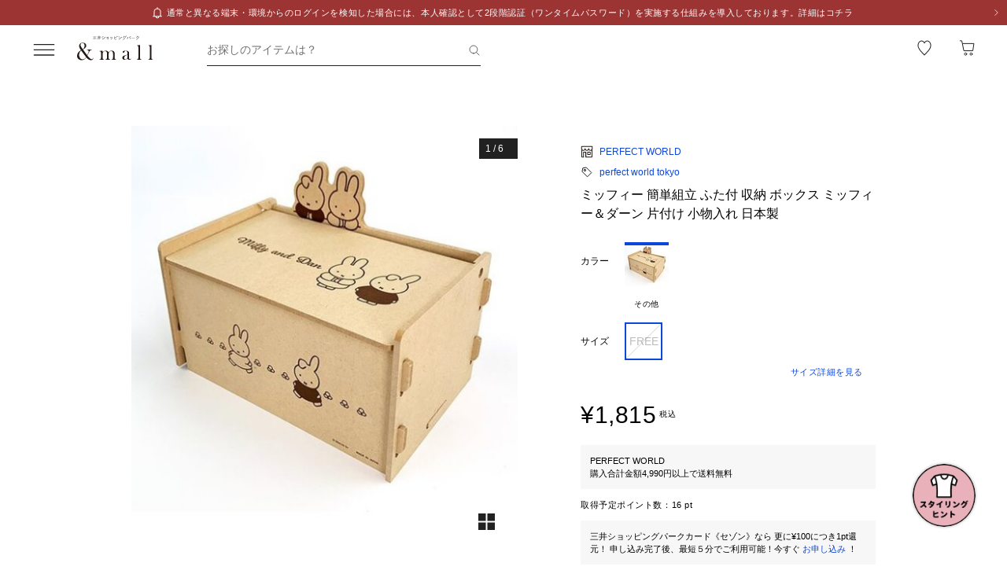

--- FILE ---
content_type: text/css; charset=utf-8
request_url: https://mitsui-shopping-park.com/ec/_nuxt/D9aSFxd2UlXu8MUk.css
body_size: 232
content:
.-no-pointer[data-v-992acf79]{pointer-events:none}@media screen and (min-width:768px){.-sp-show[data-v-992acf79]{display:none}}@media screen and (max-width:767px){.-pc-show[data-v-992acf79],.-sp-hidden[data-v-992acf79]{display:none}}@media screen and (min-width:768px){.-pc-hidden[data-v-992acf79]{display:none}}.-no-scroll[data-v-992acf79]{overflow:hidden}.global-title[data-v-992acf79]{color:#212121;font-size:2rem;font-weight:500;word-break:break-word}.global-title.-xl[data-v-992acf79]{font-size:2.4rem}.global-title.-sm[data-v-992acf79]{font-size:1.6rem}.global-title.-xs[data-v-992acf79]{font-size:1.4rem}.global-title.-lg-to-xl[data-v-992acf79]{font-size:2rem}@media screen and (min-width:768px){.global-title.-lg-to-xl[data-v-992acf79]{font-size:2.4rem}}.global-title.-sm-to-lg[data-v-992acf79]{font-size:1.6rem}@media screen and (min-width:768px){.global-title.-sm-to-lg[data-v-992acf79]{font-size:2rem}}.global-title.-sm-to-xl[data-v-992acf79]{font-size:1.6rem}@media screen and (min-width:768px){.global-title.-sm-to-xl[data-v-992acf79]{font-size:2.4rem}}.global-title.-omission[data-v-992acf79]{overflow:hidden;text-overflow:ellipsis;white-space:nowrap;width:70%}@media screen and (min-width:768px){.global-title.-omission[data-v-992acf79]{width:80%}}.global-title>.sum[data-v-992acf79]{font-size:1.1rem;margin-left:5px}


--- FILE ---
content_type: text/javascript; charset=utf-8
request_url: https://mitsui-shopping-park.com/ec/_nuxt/DqvWejvttDRoML6n.js
body_size: 1341
content:
import{C as z,aZ as T,r as h,E as a,H as R,a7 as d,as as p,av as X,aE as l,D as r,at as k,aO as Y,u as P}from"./CYhTgotj1v1Nr6ES.js";import{N as n,q as c,_ as W}from"./CXrAYLcaPEdGRgNp.js";const F={key:0,class:"aivm-image"},V=["src","srcset","alt","width","height","loading"],Z={key:1},j=["src","srcset","alt","width","height","loading"],q=["src","srcset","alt","width","height","loading"],D=z({inheritAttrs:!1}),G=z({...D,__name:"AivmImage",props:{contentId:{},imageUrl:{},width:{},height:{},alt:{},pc:{},pictureAttrs:{},isRound:{type:Boolean},isZoom:{type:Boolean},isTrimYSpace:{type:Boolean},isFixed:{type:Boolean},spOnly:{type:Boolean},pcOnly:{type:Boolean},isLazy:{type:Boolean,default:!0}},setup(O){Y(e=>({"7e2a6ff3":r(H),"2d54949a":r(U),74684626:e.width,"025cf672":e.height}));const i=O,g=T(),I=P(),B=h(null),_=h(null),$=h(!1),b=h(!1),u=(e=1)=>{let t="";return i.contentId&&(t=c(I.public.aivm.baseUrl,i.contentId)),i.imageUrl&&(t=i.imageUrl),i.isTrimYSpace||(t=c(t,`?height=${i.height*e}`)),t=c(t,`?width=${i.width*e}`),t},f=a(()=>u()),A=a(()=>[`${f.value} 1x`,`${u(2)} 2x`,`${u(3)} 3x`].join(", ")),m=(e=1)=>{if(!i.pc)return;let t="";return i.pc.contentId&&(t=c(I.public.aivm.baseUrl,i.pc.contentId)),i.pc.imageUrl&&(t=i.pc.imageUrl),i.pc.isTrimYSpace||(t=c(t,`?height=${i.pc.height*e}`)),t=c(t,`?width=${i.pc.width*e}`),t},w=a(()=>m()),C=a(()=>[`${w.value} 1x`,`${m(2)} 2x`,`${m(3)} 3x`].join(", ")),H=a(()=>i.pc?.width??i.width),U=a(()=>i.pc?.height??i.height),E=(e,t)=>new Promise((s,o)=>{if(t.addEventListener("abort",()=>o(),{once:!0}),e.complete){s({width:e.naturalWidth,height:e.naturalHeight});return}e.onload=()=>s({width:e.naturalWidth,height:e.naturalHeight})}),y=(e,t)=>{const s=e.target;s&&(s.srcset="",t===1?s.src=n._140X140:t>.8&&t<1?s.src=n._250X300:t>=1.5&&t<1.75?s.src=n._326X198:t>=.8&&t<1?s.src=n._343X411:t>=2.4&&t<2.5?s.src=n._391X160:t>=2.1&&t<2.4?s.src=n._391X180:t>=.7&&t<.8?s.src=n._472X630:t>=3&&t<3.1?s.src=n._736X240:t>=1.7&&t<1.8?s.src=n._736X432:t>=5&&t<5.1?s.src=n._992X195:t>=1.8?s.src=n._1216X675:s.src=n._140X140)};return R(B,(e,t,s)=>{if(!e||!i.isTrimYSpace)return;const o=new AbortController;s(()=>{o.abort()}),E(e,o.signal).then(({width:v,height:S})=>{$.value=v/S>i.width/i.height}).catch(()=>{})}),R(_,(e,t,s)=>{if(!e||!i.pc?.isTrimYSpace)return;const o=new AbortController,{width:v,height:S}=i.pc;s(()=>{o.abort()}),E(e,o.signal).then(({width:L,height:N})=>{i.pc&&(b.value=L/N>v/S)}).catch(()=>{})}),(e,t)=>e.isZoom?(p(),d("div",F,[X("img",l(r(g),{src:r(f),srcset:r(A),alt:(e.alt||"").toString(),width:e.width,height:e.height,class:{"-rounded":e.isRound},loading:e.isLazy?"lazy":void 0,onError:t[0]||(t[0]=s=>y(s,e.width/e.height))}),null,16,V)])):(p(),d("div",Z,[e.pc&&r(w)&&!e.spOnly?(p(),d("picture",l({key:0,class:"aivm-image -pc"},e.pictureAttrs),[X("img",l({ref_key:"pcImageRef",ref:_},r(g),{src:r(w),srcset:r(C),alt:(e.pc.alt||e.alt||"").toString(),width:e.pc.width,height:e.pc.height,class:{"-rounded":e.isRound,"-trim-y-space":r(b)},loading:e.isLazy?"lazy":void 0,onError:t[1]||(t[1]=s=>y(s,e.pc.width/e.pc.height))}),null,16,j)],16)):k("",!0),e.pcOnly?k("",!0):(p(),d("picture",l({key:1,class:"aivm-image -default"},e.pictureAttrs),[X("img",l({ref_key:"imageRef",ref:B},r(g),{src:r(f),srcset:r(A),alt:(e.alt||"").toString(),width:e.isFixed?e.width:void 0,height:e.isFixed?e.height:void 0,class:{"-rounded":e.isRound,"-trim-y-space":r($)},loading:e.isLazy?"lazy":void 0,onError:t[2]||(t[2]=s=>y(s,e.width/e.height))}),null,16,q)],16))]))}}),K=W(G,[["__scopeId","data-v-c6e6938d"]]);export{K as _};


--- FILE ---
content_type: text/javascript; charset=utf-8
request_url: https://mitsui-shopping-park.com/ec/_nuxt/CXrAYLcaPEdGRgNp.js
body_size: 120703
content:
const __vite__mapDeps=(i,m=__vite__mapDeps,d=(m.f||(m.f=["./C8zwkZ2bPAFOhEhe.js","./CYqOLuTWTDwkmh0J.js","./CYhTgotj1v1Nr6ES.js","./CG8f72gicB_1g5cx.js","./CosL_4G7BRSm6nyy.css","./C11KCiuAJc-uSGYL.js","./D9aSFxd2UlXu8MUk.css","./CXkVI87ddlkEeekC.js","./BNCny_dx3w9L2y-T.css","./DqvWejvttDRoML6n.js","./DPvvNBlTZGE20V3T.css","./CWVUiblo43vXSfkB.js","./DrLdBsabZ4EAlGkE.css","./NoIXTNct5QsvmwZ3.js","./DJCJhkQ4nW8XjW_e.js","./Bt2H5SNbOhjlCMG2.js","./KCOaEktFWvQ-N5jc.js","./DB46AWu5uVAI44Qt.js","./By_FMba2ubd2Ewv5.js","./D5U-eMqvF_aMPeQ5.js","./_yhX1WJmQ0e44Uu8.js","./BShmhqarZODmeoi-.js","./DAYEcRcQmhDHe5k7.js","./CNHAWWW-5qX0pe2o.js","./BbsZ4KxUgjrj1Nax.js","./B8zN31ErVD8XO5wy.js","./DyT8hO_C0EuhubOC.js","./CLlKvOgih-nqlhJ2.js","./CoZzRJUIgLNzpx-n.js","./CrJ7wv-CEiYGWMHg.css","./6AcfPshloqbmP0MA.js","./bSxq8InbzlFYwxck.js","./CEyd4R5rfeUJKAD1.js","./BkZ8UAs1gRLFNdfi.css","./0uSzO0khMnt3BnFv.js","./sTGZRNnVEsLu0cDj.js","./C7iKw3K45GgutZF2.css","./BmfPaaitUm7cAhcH.js","./f09Z_V067B5DNMME.css","./BC5ZjMrFOsp7_7_9.js","./CJ3xikrPwS-Fojda.css","./BUnCgBZZinyeyqvA.js","./BpbGI0GzpfWdeP7C.css","./DSBP7kCQFFsj43dm.js","./BiEk7v8n9WF7mgOf.css","./D0gX_Npm2zZT0dCw.js","./B8YAUONWjmDnYCCK.css","./Bo9faPl1dS2rNjiW.js","./DVPG-R33wOLwWfBc.js","./BayPci_sqffo58Hy.js","./DAxpzetYoDsts_PG.css","./DTtDdYhpcjXoB13f.css","./B218IqpUzADd6uIh.js","./s07cBfzZm1ZzLJXK.js","./sxXTED629nYZAsqi.js","./DTnsjVTQccEHgUUa.css","./BXkxHSoJtgi6lqXk.js","./BbjymHuX9gbw7RUm.js","./Bgln1hlQjA5at7J4.js","./CmZmh5tKtL_pjtum.js","./09vT0pVENgiiu40s.css","./D6qw6C4KLN8RulAq.js","./BI4u6rr_oPoQLBzV.js","./M0-rQkMqGGyK920b.css","./DQHT3oetsjgggr1T.js","./Ciono0EIb_Yv_-As.js","./DAFGxKYinAsbzPqu.js","./DRZFGTbQwncpYTIN.js","./BMk6MKTI27Z6I39q.css","./BnU36g-26DffeOLb.js","./DXNrpEHD_vbqg3Mj.css","./YFNeU6TWqoorQhCm.js","./DJOmF75-mFSdIamz.css","./BseTc-AIrzaOP24r.js","./DOkxOH-KuTa99SST.css","./COULa8NSRPYfhHKO.js","./_LqrfrtGHGbUfWtv.js","./BnqwKKT4dxfOyoXk.js","./Bpzv4QEX_ILg_hb8.js","./Olg5ae-4aaIpcQML.js","./BJJ9O5nebH6IRklq.js","./BuwfzNLVsh9Tvknv.js","./C-ZqRPPAqpo3TY8k.css","./D1ZLlOrb1EHm00CI.js","./BC_B8YF_sZaGkUkM.js","./ChP_ePS2-FBai4oE.css","./BuFy0gXKiRPh_zxq.js","./Cx9gkfEtvUmUuncA.js","./Cm4xGNiOiIVDiJ5E.css","./BH_Iw_zMRpJpgFSy.js","./DDBKN8ab782mTMtI.js","./DqCDl5pSq4X3qtqV.js","./DI3NE5ZknlOsjhqf.js","./QqWQisEhnKpkvAQE.css","./DuZgqejMf7GiuSPM.js","./DPuy8C-Iie24__Qy.css","./D1FIXlPKC9q6FoxJ.js","./wzLG6dP663N7e1H5.css","./CcdGqWAoFA3eR_R6.js","./Dbbi59MVHfQP3j04.js","./ZdsBXQ2dh6VmeXkk.css","./DCPAwV29guABYJm0.css","./g6lZ65tIx7wTD4Bv.js","./C51ORwYtmSLtAbx5.css","./BoOa7s-3IaottOS9.js","./City-S4gdBkqMpj_.css","./CObHjMoG0UgZuxrJ.js","./Ckj0S2zPhm_rH6HN.css","./D5umgpkOD8PKOWPP.js","./DSTxfZiD4UGVZBu2.js","./GrbzQrtgDBc4RQ64.css","./BCrXGqwnxSoOowpU.js","./Ds9CU91A2cDDkFtv.js","./DgbIJoMVR3UdT2Ph.js","./Bt7Wi0ZysiprEDNq.js","./Br6t4mrDW4Nl-zA0.css","./jOHUpZeBE8DHpDhi.js","./DIwG1eJdTHX52BeW.css","./B4iKij3Nya4iPmIK.js","./QSJ_QvYPCZSt1Zlw.css","./I5LiK5eMmu0QEqfJ.js","./g_mKvbMOSGUDBg-X.js","./CCcO6t_c4ArKj4Q9.css","./tfJEqBPtTh0fJ139.js","./Bdz0KgNtJ60pXthm.js","./BSj3YuW-Ryx7c1rD.js","./BuBNJSD5j1pLsqZo.js","./BZzaa0zdFSR4Wcjv.css","./BwnRDDReH6rxD0XU.css","./Cqgekc3VVy-Vd7r0.css","./Bi9V5bDKTUy_TMu9.js","./Dtc-23e2owQnuTZl.js","./B2IbuYHxFAkLUv-T.css","./Cru1w0vwG98ipp62.js","./B_6KO1EaBgjhjz2d.js","./BU1UIwyzw5EiiYWp.css","./DKdZpkPOuHIkI0Ik.js","./iTpICwpW0zvUNHGO.js","./CqWYZrlk5x1qx3TD.css","./Cn3Pr0n9Pt96IUTz.js","./BgEWwGRG2zkVp7fU.css","./CYAbjJK-6_UZ6x5F.js","./cuBAbZuahMunrDUH.js","./CUKQ3x1O3tZ1no4X.css","./ms4XTZAEd-fFlcOJ.js","./DDY0nhPrd0rR4Kl-.js","./CD4bvZxFI_bMcqpF.js","./BNjhd1gOLOwHVGpi.js","./Ck0YBWq_YT9sN_2f.css","./DKpDUOgk1f4FxMEu.css","./yC1xdvw20A2pPM1N.js","./DcFrlmAfRWO0-5jS.css","./BvJUQGeangs_vCH5.js","./iw3YM8A6lWHaJztD.js","./CWT2HzRhZz14fUS7.js","./ErMed9KOikiF0HRz.js","./BWXwXHEBzN9yjT-p.css","./wBooI0HbzvrX9F9P.css","./DdMLQlFVXkWpqFrD.css","./Df2l52deHAndiDlg.js","./DLXjru6HQcCOAfVh.js","./NbgyZdB-ge22f2EZ.css","./BTM8sjpCyIV82kyv.js","./jGG6nTGN8DiKg004.js","./pSxbYEtqVfYI6Dpf.css","./GmPq7BiNh3LGEf3z.css","./DD1uZaSWgfLLCERt.js","./CbLc1AedlRuVAYle.css","./B1yCtK1NGkGU5muW.js","./D92AoiS6c7lEoHTC.js","./CuairyyiPydqtdpM.css","./C81Ino-7xFOSZ_BE.js","./NnViwttuLXY8dlNj.js","./B3-ARPE4qxR2B6jv.css","./Bi3E1JtJ1FU-ZGZv.js","./C-8aVPePV6rHD1tF.js","./C4jP36TaBq6k0KH8.css","./CKOVuxS0wt5_Q9ik.js","./BD22g8abjDUD-gHS.css","./wCWMShabENMiHM4W.js","./DRHPv5CKTX69boBM.css","./BDy6wrrTt4wXm59L.js","./DVAKhGYlicucBMOY.js","./9fNqPBOYGbfgEG7_.css","./BSLLu4yDsgoNVeWB.css","./Bn4h-vHGe8wrJdd9.js","./BMNR4JDXyVigudmY.js","./BToj-WOlO1hrll57.css","./CBsyT-ByxWRaSyKn.css","./83kRlB9BkIwPpgye.js","./DiEuDxl-DHUIrlqr.css","./DXx1xzzgEBQilZA0.js","./DrshtddWXVdaOFNA.js","./2Q0SdnnL3XZNijTr.js","./DjZ9KUlx7bs9-MAo.css","./By293zPoQlHraS5U.css","./UePkCsqE_Mv6Zwob.js","./BriODlyBh52BJbQ3.css","./Be5jzbZIXQ4C3yuV.js","./DCJOEN2RsLPD8I0b.js","./DZ53tDmBYeRVK777.js","./CUNhE8zoCGnBKMER.css","./BIojLf_PIw9YPct1.js","./CIda8hMgedKtyaaI.css","./CsPI2M0ojJycmVAV.css","./BW4CTPsuO1W-E0pa.js","./gr_bYa4AoLNE1TbV.css","./BJGeby26ibcfKnwO.js","./ChJ4YIxKfOhzqYMw.js","./DsPtr5lVgFNAQGBT.css","./BUpwX64f3wck3US2.css","./Dk-JKUah4jOB4GNB.js","./D-Q5K5KQk95ocIkc.js","./CPbisNX8j2gEW1CI.css","./DcM6etYiLBi-EYBh.css","./DPO5-WB8SXLkxHkw.js","./DPyL-rpcfe-4tDvx.js","./D9hCxAv6BsXYEVvX.js","./Bk62ymtDZIIzE_3r.js","./DX9t6hK3GdeYu1sa.js","./CoImrqcXm2oUPlbS.css","./CPGHEpGgclRHnQ_J.js","./BxlNmzR8mqol4IST.css","./DxiLy63420T9EmFE.js","./CjQt8OCrWk9fAW0J.js","./CFIjriRm9m9qPQzd.css","./D-nnPLJHvKexN3w7.js","./BE1PnE8jv-YcxmAm.js","./C8b9tbUy_cc-7dA5.js","./C4dxJtUK7q5y3WEw.css","./ChnUzTHYqRI870WS.js","./B9dXuI8-p7dQh861.css","./CziDI9Cn4UxwGQ0A.js","./8HAsdE7NyiI0TAYj.js","./CdAPO5BehdWC2Sh7.css","./D5m_ixrq0i0OtHIR.js","./B1U7txjRv73D9AdV.js","./CEH2Pq4UoHrsp7Qz.js","./-mtLhUcouwaSgiPj.css","./gkiInRU2i58bp1zv.js","./CD44We6rmJ5puLAY.js","./DSWmTom0ojQDozz5.js","./BlHyaqv-8NsX0Rul.js","./BuYIFo-zjYRcMmj1.js","./D4DfePDDAVN1qr-O.css","./7y61aPEDiDdziQ8g.js","./DzEOFu8BJMNKAj5A.css","./BGnCFIesKigwZgG4.js","./CdsRq2wqLF1EL2pm.js","./BEw32aJSefp3ugkY.css","./kdj9uQ9lQd8QHluV.js","./Dqth88ZwwcPWBEkI.css","./DQJMWL5I2P1NnEA5.js","./Cxx2Bry-hbwc2Qp1.js","./CQtO6xLGP8f_tlaB.css","./B2jwLKLVDa0uLkGF.css","./DZZE9TGoGwIMz5XC.js","./B4JPxPJ2lqRPF0TN.css","./BX-aLXv-XsamgnV_.js","./B-hx1fYgbiccjaof.js","./CS_G_p1TSNx8KH-5.js","./BRzcKA58LAmnLnCh.css","./BjF_PPI5_HGJUSLv.css","./CFUOIVl8XfzaKkNL.js","./DemX3xUt7KJr9I41.css","./p1yMmYVB4ZxX7UJb.js","./DfnP4ZOJFLoB_O5i.css","./y6-ShJnwJ7kwv51d.js","./B7JH6CAgzVXjrAUW.js","./DG2YptJnjnEa1fnT.css","./Dyx-ubvLT5T4a-5k.js","./BP5YoGjJronb1Upf.js","./CoxkLY-Ip60JG7Iq.css","./CaToMJO7dp2n61SH.css","./BgsL3bEP-4MFnk7T.js","./B4n4O2CuDGLAte-y.css","./FED9Fo2hbLSq_xoA.js","./DQGmR2cSu65gSebL.js","./BEpwN1kshp0NLJ46.css","./DUQt697X44XXeVSa.js","./D1YD5ajhy2IxngTx.css","./B6GEXl9DqNhiXsz3.js","./D9Bb9lux6wa4HmGE.css","./Wil0DdrFJreV9jhU.js","./CV9U8mNeiE8AnmpL.css","./BlmoPNOmrg_KwU_2.js","./DBe9KCTZykfzT-CL.js","./BOjliwiibndEEw8G.js","./BCrkH3GgUl-nx-Y1.css","./C-FXdgFdfyylO90-.css","./BZpdyFlyV8Z_RYQS.js","./Cq-Jtjm92g2PPG2J.js","./D16LaYrXgNHIl-Hw.js","./CDm0_CrPemG_BemT.css","./DZ3akIkLsCniHSTH.js","./BT5vMIdEJpt2nKh-.css","./90BtF1-O42PSqs3T.js","./C9HUIlZNh3-eA_H7.css","./CKXUKE1xzbhztqYL.js","./Bg_3U5KDLyp5kNC9.js","./CqOmhP6fie6bYQau.css","./CoZQq7bVQCeQ1d_S.js","./CABuOC3bccejk-VH.js","./8qSJe0Wcng6O_RPg.css","./CQeYme2HMRvPn9gz.css","./BsPuZiAfF7JhX2hf.js","./DQecp9rCY9O_L8zV.css","./B8f9CbNiUmZLPMBA.js","./gAYMEMxj98iG3jEr.js","./BQRazDI3EYD20QjZ.js","./C2iz1WQJ8NEtucQ0.js","./eEOkrKPF5In8S-uW.css","./B4o9vLii663L6E7u.js","./kA7f6xKC01IF3_LB.js","./C1ZPwVHvtLuX8zf1.css","./XA9flkCqnptBRNE1.js","./DGoP5k2kI-rhE3NB.css","./C74-Kq_HYX2aWF5P.js","./II9JOZl1kD9mqiDv.js","./CiHLuoYCAyrfhaHi.js","./BFnABeWwzB5RPLZq.css","./BoxUH_4AHUxWj6Sp.css","./CLAuHMmBaW6yXEUs.css","./hSFndR4jTDq3hKpC.js","./ByLiBpbskLznJg42.js","./WSy43AkI1WcRdnEy.css","./DxG4CxO6Lo4GbH9Y.js","./J21venFXcwFN6NQx.js","./CKkElJDXOYPqIkoQ.css","./CJlhJnyPpuhJELJd.css","./D8JAKAFPH_5ZfYfW.js","./CZTk6qQ3VUmtK_pB.js","./BNRi3G_I9ciLwncH.css","./DLOzF2XG-m6I8eA4.css","./sw8UkeCLyNEkL7hg.js","./DdLDNhmUJhnu_VI-.css","./DIKyzWI65R6jXh0S.js","./CMhUxUL_r_UMmuEI.css","./BQ_3JdQ1w0n3dnKL.js","./CcpSFj8RPdj5-Uwe.css","./CXsx6wT0blMAN9j2.js","./Dsi_U6B0kN10uubj.css","./BSkUeRNQqVORHDgo.js","./DcjCbqfx3h-DQv3W.js","./D9vuWpyoV9N_Cx8p.css","./DNFmNnwPhqrL8MyX.css","./C_oNCVDbR1ugB7-_.js","./C5qakuCaVmrhdRpN.js","./BlE7kFqNDQMcuY6l.css","./CSYCYTapRMaio-6A.js","./BHp5wVfr5dMh8LfG.css","./D2LuXL-nbfdjnG3o.js","./CeUjqNhc6ePgtKPL.js","./BDoy5CH1sgD37zXO.js","./D9-lBXzQR5bySs1L.css","./CQtqPayaRIfZ1kfV.css","./QtQ42reYQJsgnzxs.js","./PcEjkdxoouQZXeyu.js","./BxdU3C3RvsBt4N98.css","./Boik458Pb24Q7XVw.js","./nxw3SvP9Ne2msHl7.css","./V61nmaFDhJ4nq5mP.js","./Dv389POOKhKNG76F.js","./Uz788-knM0u96tbF.css","./CoM6-SiX5dKIisVR.js","./RnWwBDp8pLSLcvIG.css","./DEPIwKvo6D386AKP.js","./BraYkUstGqCNnIq5.js","./praUk0u8hXfN0g0D.css","./CY2Tsn5F9KVPonYX.js","./BRy5vu2RsF2ZGqOq.js","./CTFz5k7I-YknmIAI.css","./DRIVHiT9ds-hrm9y.js","./Drg11d9pIsmX4ksb.js","./DYEpZnaehxoF0jnS.js","./Cl0GIUJclugBPbiA.js","./D5EqPll85k1BRvLI.js","./BXql4GU5MOE4Xyj3.js","./B3JU5HeQ2uy9v2az.js","./BxrlrM_vWLjAs5sJ.js","./kpGKyFRbpHe3CKiR.js","./J4qyLRVZWkjj2-3D.js","./BXhH0VhxsADbjaGd.js","./DB73XSa8LtJbX9pA.css","./BTwJj0wErcpU0XdP.js","./kYX530VGkkf9dDF1.css","./CJ_08Vbzcy1RoDDy.js","./DHdiKCMWN5rR45Lg.js","./BwzEq6MMPz7w56p7.css","./KbZCGFx3qdV9GVWY.js","./CitgiaVlqEaQN7sT.js","./DLjNgUq2G37LZYS3.js","./RRIKBuRpegjlxkbo.js","./DwSDOPzfT0euv1Ap.js","./Vfbqu1dM6E4iMqJe.js","./DUVJQWTHeB13qsVs.js","./DXKuTGj_QqwwfEPq.js","./UTUQOaYH3N2Rb-b6.js","./CX3Rhm2lsAFLRPio.js","./1rt6MHXONZ6Naye4.js","./CL_4NaiOY1gmRBuq.js","./nZ0cotMj6IFFRlf0.js","./CRYQgyxV5P2rOW9h.js","./BxEPZuzcC0XXCHMw.js","./DWuYtREfceAohsmf.js","./C3qNF9vdyZQW7iAV.js"])))=>i.map(i=>d[i]);
import{j as Vc,$ as Zu,c as Qu,t as Fc,i as ea,h as Uc,a as he,r as ne,w as vt,o as go,b as ta,d as ra,g as xt,e as ef,u as pe,f as tf,k as jc,l as st,m as we,n as Hc,p as hn,q as na,s as ar,v as be,x as rr,y as Ze,z as gn,A as gt,B as no,C as ge,D as Q,E as H,F as fe,G as Ue,H as Oe,I as ct,J as ot,K as rf,_ as p,T as nf,L as Ae,M as bi,N as ur,O as Mr,P as nt,Q as Vb,R as Fb,S as zc,U as vn,V as Bc,W as oa,X as of,Y as af,Z as Zt,a0 as qc,a1 as Qa,a2 as sf,a3 as es,a4 as Tr,a5 as Ye,a6 as Wc,a7 as Ge,a8 as Pt,a9 as fn,aa as vo,ab as Gc,ac as cf,ad as ts,ae as lf,af as rs,ag as uf,ah as ff,ai as mf,aj as Yc,ak as xr,al as Kc,am as df,an as ia,ao as Cr,ap as Jc,aq as pf,ar as Qt,as as Ee,at as nr,au as wi,av as Dt,aw as Bt,ax as Pr,ay as at,az as Ut,aA as Xc,aB as _f,aC as ns,aD as hf,aE as gf,aF as vf,aG as yf,aH as Ef,aI as bf,aJ as wf,aK as Tf,aL as Of}from"./CYhTgotj1v1Nr6ES.js";import{a as Af}from"./CG8f72gicB_1g5cx.js";(function(){const t=document.createElement("link").relList;if(t&&t.supports&&t.supports("modulepreload"))return;for(const o of document.querySelectorAll('link[rel="modulepreload"]'))n(o);new MutationObserver(o=>{for(const i of o)if(i.type==="childList")for(const a of i.addedNodes)a.tagName==="LINK"&&a.rel==="modulepreload"&&n(a)}).observe(document,{childList:!0,subtree:!0});function r(o){const i={};return o.integrity&&(i.integrity=o.integrity),o.referrerPolicy&&(i.referrerPolicy=o.referrerPolicy),o.crossOrigin==="use-credentials"?i.credentials="include":o.crossOrigin==="anonymous"?i.credentials="omit":i.credentials="same-origin",i}function n(o){if(o.ep)return;o.ep=!0;const i=r(o);fetch(o.href,i)}})();const Rf=()=>window?.__NUXT__?.config||{},aa=()=>Rf().app,Sf=()=>aa().baseURL,Lf=()=>aa().buildAssetsDir,sa=(...e)=>Vc(Zc(),Lf(),...e),Zc=(...e)=>{const t=aa(),r=t.cdnURL||t.baseURL;return e.length?Vc(r,...e):r};globalThis.__buildAssetsURL=sa,globalThis.__publicAssetsURL=Zc;globalThis.$fetch||(globalThis.$fetch=Zu.create({baseURL:Sf()}));"global"in globalThis||(globalThis.global=globalThis);function Pf(e){const t=If(e),r=new ArrayBuffer(t.length),n=new DataView(r);for(let o=0;o<r.byteLength;o++)n.setUint8(o,t.charCodeAt(o));return r}const Df="ABCDEFGHIJKLMNOPQRSTUVWXYZabcdefghijklmnopqrstuvwxyz0123456789+/";function If(e){e.length%4===0&&(e=e.replace(/==?$/,""));let t="",r=0,n=0;for(let o=0;o<e.length;o++)r<<=6,r|=Df.indexOf(e[o]),n+=6,n===24&&(t+=String.fromCharCode((r&16711680)>>16),t+=String.fromCharCode((r&65280)>>8),t+=String.fromCharCode(r&255),r=n=0);return n===12?(r>>=4,t+=String.fromCharCode(r)):n===18&&(r>>=2,t+=String.fromCharCode((r&65280)>>8),t+=String.fromCharCode(r&255)),t}const kf=-1,xf=-2,Cf=-3,$f=-4,Nf=-5,Mf=-6;function Vf(e,t){return Ff(JSON.parse(e),t)}function Ff(e,t){if(typeof e=="number")return o(e,!0);if(!Array.isArray(e)||e.length===0)throw new Error("Invalid input");const r=e,n=Array(r.length);function o(i,a=!1){if(i===kf)return;if(i===Cf)return NaN;if(i===$f)return 1/0;if(i===Nf)return-1/0;if(i===Mf)return-0;if(a||typeof i!="number")throw new Error("Invalid input");if(i in n)return n[i];const s=r[i];if(!s||typeof s!="object")n[i]=s;else if(Array.isArray(s))if(typeof s[0]=="string"){const c=s[0],m=t?.[c];if(m)return n[i]=m(o(s[1]));switch(c){case"Date":n[i]=new Date(s[1]);break;case"Set":const l=new Set;n[i]=l;for(let u=1;u<s.length;u+=1)l.add(o(s[u]));break;case"Map":const d=new Map;n[i]=d;for(let u=1;u<s.length;u+=2)d.set(o(s[u]),o(s[u+1]));break;case"RegExp":n[i]=new RegExp(s[1],s[2]);break;case"Object":n[i]=Object(s[1]);break;case"BigInt":n[i]=BigInt(s[1]);break;case"null":const f=Object.create(null);n[i]=f;for(let u=1;u<s.length;u+=2)f[s[u]]=o(s[u+1]);break;case"Int8Array":case"Uint8Array":case"Uint8ClampedArray":case"Int16Array":case"Uint16Array":case"Int32Array":case"Uint32Array":case"Float32Array":case"Float64Array":case"BigInt64Array":case"BigUint64Array":{const u=globalThis[c],h=new u(o(s[1]));n[i]=s[2]!==void 0?h.subarray(s[2],s[3]):h;break}case"ArrayBuffer":{const u=s[1],h=Pf(u);n[i]=h;break}case"Temporal.Duration":case"Temporal.Instant":case"Temporal.PlainDate":case"Temporal.PlainTime":case"Temporal.PlainDateTime":case"Temporal.PlainMonthDay":case"Temporal.PlainYearMonth":case"Temporal.ZonedDateTime":{const u=c.slice(9);n[i]=Temporal[u].from(s[1]);break}case"URL":{const u=new URL(s[1]);n[i]=u;break}case"URLSearchParams":{const u=new URLSearchParams(s[1]);n[i]=u;break}default:throw new Error(`Unknown type ${c}`)}}else{const c=new Array(s.length);n[i]=c;for(let m=0;m<s.length;m+=1){const l=s[m];l!==xf&&(c[m]=o(l))}}else{const c={};n[i]=c;for(const m in s){if(m==="__proto__")throw new Error("Cannot parse an object with a `__proto__` property");const l=s[m];c[m]=o(l)}}return n[i]}return o(0)}const Uf=new Set(["link","style","script","noscript"]),jf=new Set(["title","titleTemplate","script","style","noscript"]),os=new Set(["base","meta","link","style","script","noscript"]),Hf=new Set(["title","base","htmlAttrs","bodyAttrs","meta","link","style","script","noscript"]),zf=new Set(["base","title","titleTemplate","bodyAttrs","htmlAttrs","templateParams"]),Bf=new Set(["key","tagPosition","tagPriority","tagDuplicateStrategy","innerHTML","textContent","processTemplateParams"]),jb=new Set(["onload","onerror"]),qf=new Set(["templateParams","htmlAttrs","bodyAttrs"]),Wf=new Set(["theme-color","google-site-verification","og","article","book","profile","twitter","author"]);const Gf=["name","property","http-equiv"],Yf=new Set(["viewport","description","keywords","robots"]);function Qc(e){const t=e.split(":");return t.length?Wf.has(t[1]):!1}function Ti(e){const{props:t,tag:r}=e;if(zf.has(r))return r;if(r==="link"&&t.rel==="canonical")return"canonical";if(t.charset)return"charset";if(e.tag==="meta"){for(const n of Gf)if(t[n]!==void 0){const o=t[n],i=o.includes(":"),a=Yf.has(o),c=!(i||a)&&e.key?`:key:${e.key}`:"";return`${r}:${o}${c}`}}if(e.key)return`${r}:key:${e.key}`;if(t.id)return`${r}:id:${t.id}`;if(jf.has(r)){const n=e.textContent||e.innerHTML;if(n)return`${r}:content:${n}`}}function is(e){const t=e._h||e._d;if(t)return t;const r=e.textContent||e.innerHTML;return r||`${e.tag}:${Object.entries(e.props).map(([n,o])=>`${n}:${String(o)}`).join(",")}`}function oo(e,t,r){typeof e==="function"&&(!r||r!=="titleTemplate"&&!(r[0]==="o"&&r[1]==="n"))&&(e=e());let o;if(t&&(o=t(r,e)),Array.isArray(o))return o.map(i=>oo(i,t));if(o?.constructor===Object){const i={};for(const a of Object.keys(o))i[a]=oo(o[a],t,a);return i}return o}function Kf(e,t){const r=e==="style"?new Map:new Set;function n(o){const i=o.trim();if(i)if(e==="style"){const[a,...s]=i.split(":").map(c=>c.trim());a&&s.length&&r.set(a,s.join(":"))}else i.split(" ").filter(Boolean).forEach(a=>r.add(a))}return typeof t=="string"?e==="style"?t.split(";").forEach(n):n(t):Array.isArray(t)?t.forEach(o=>n(o)):t&&typeof t=="object"&&Object.entries(t).forEach(([o,i])=>{i&&i!=="false"&&(e==="style"?r.set(o.trim(),i):n(o))}),r}function el(e,t){return e.props=e.props||{},t?e.tag==="templateParams"?(e.props=t,e):(Object.entries(t).forEach(([r,n])=>{if(n===null){e.props[r]=null;return}if(r==="class"||r==="style"){e.props[r]=Kf(r,n);return}if(Bf.has(r)){if(["textContent","innerHTML"].includes(r)&&typeof n=="object"){let a=t.type;if(t.type||(a="application/json"),!a?.endsWith("json")&&a!=="speculationrules")return;t.type=a,e.props.type=a,e[r]=JSON.stringify(n)}else e[r]=n;return}const o=String(n),i=r.startsWith("data-");o==="true"||o===""?e.props[r]=i?o:!0:!n&&i&&o==="false"?e.props[r]="false":n!==void 0&&(e.props[r]=n)}),e):e}function Jf(e,t){const r=typeof t=="object"&&typeof t!="function"?t:{[e==="script"||e==="noscript"||e==="style"?"innerHTML":"textContent"]:t},n=el({tag:e,props:{}},r);return n.key&&Uf.has(n.tag)&&(n.props["data-hid"]=n._h=n.key),n.tag==="script"&&typeof n.innerHTML=="object"&&(n.innerHTML=JSON.stringify(n.innerHTML),n.props.type=n.props.type||"application/json"),Array.isArray(n.props.content)?n.props.content.map(o=>({...n,props:{...n.props,content:o}})):n}function Xf(e,t){if(!e)return[];typeof e=="function"&&(e=e());const r=(o,i)=>{for(let a=0;a<t.length;a++)i=t[a](o,i);return i};e=r(void 0,e);const n=[];return e=oo(e,r),Object.entries(e||{}).forEach(([o,i])=>{if(i!==void 0)for(const a of Array.isArray(i)?i:[i])n.push(Jf(o,a))}),n.flat()}const Oi=(e,t)=>e._w===t._w?e._p-t._p:e._w-t._w,as={base:-10,title:10},Zf={critical:-8,high:-1,low:2},ss={meta:{"content-security-policy":-30,charset:-20,viewport:-15},link:{preconnect:20,stylesheet:60,preload:70,modulepreload:70,prefetch:90,"dns-prefetch":90,prerender:90},script:{async:30,defer:80,sync:50},style:{imported:40,sync:60}},Qf=/@import/,Gr=e=>e===""||e===!0;function em(e,t){if(typeof t.tagPriority=="number")return t.tagPriority;let r=100;const n=Zf[t.tagPriority]||0,o=e.resolvedOptions.disableCapoSorting?{link:{},script:{},style:{}}:ss;if(t.tag in as)r=as[t.tag];else if(t.tag==="meta"){const i=t.props["http-equiv"]==="content-security-policy"?"content-security-policy":t.props.charset?"charset":t.props.name==="viewport"?"viewport":null;i&&(r=ss.meta[i])}else t.tag==="link"&&t.props.rel?r=o.link[t.props.rel]:t.tag==="script"?Gr(t.props.async)?r=o.script.async:t.props.src&&!Gr(t.props.defer)&&!Gr(t.props.async)&&t.props.type!=="module"&&!t.props.type?.endsWith("json")?r=o.script.sync:Gr(t.props.defer)&&t.props.src&&!Gr(t.props.async)&&(r=o.script.defer):t.tag==="style"&&(r=t.innerHTML&&Qf.test(t.innerHTML)?o.style.imported:o.style.sync);return(r||100)+n}function cs(e,t){const r=typeof t=="function"?t(e):t,n=r.key||String(e.plugins.size+1);e.plugins.get(n)||(e.plugins.set(n,r),e.hooks.addHooks(r.hooks||{}))}function tm(e={}){const t=Qu();t.addHooks(e.hooks||{});const r=!e.document,n=new Map,o=new Map,i=new Set,a={_entryCount:1,plugins:o,dirty:!1,resolvedOptions:e,hooks:t,ssr:r,entries:n,headEntries(){return[...n.values()]},use:s=>cs(a,s),push(s,c){const m={...c||{}};delete m.head;const l=m._index??a._entryCount++,d={_i:l,input:s,options:m},f={_poll(u=!1){a.dirty=!0,!u&&i.add(l),t.callHook("entries:updated",a)},dispose(){n.delete(l)&&a.invalidate()},patch(u){(!m.mode||m.mode==="server"&&r||m.mode==="client"&&!r)&&(d.input=u,n.set(l,d),f._poll())}};return f.patch(s),f},async resolveTags(){const s={tagMap:new Map,tags:[],entries:[...a.entries.values()]};for(await t.callHook("entries:resolve",s);i.size;){const f=i.values().next().value;i.delete(f);const u=n.get(f);if(u){const h={tags:Xf(u.input,e.propResolvers||[]).map(_=>Object.assign(_,u.options)),entry:u};await t.callHook("entries:normalize",h),u._tags=h.tags.map((_,y)=>(_._w=em(a,_),_._p=(u._i<<10)+y,_._d=Ti(_),_))}}let c=!1;s.entries.flatMap(f=>(f._tags||[]).map(u=>({...u,props:{...u.props}}))).sort(Oi).reduce((f,u)=>{const h=String(u._d||u._p);if(!f.has(h))return f.set(h,u);const _=f.get(h);if((u?.tagDuplicateStrategy||(qf.has(u.tag)?"merge":null)||(u.key&&u.key===_.key?"merge":null))==="merge"){const g={..._.props};Object.entries(u.props).forEach(([v,T])=>g[v]=v==="style"?new Map([..._.props.style||new Map,...T]):v==="class"?new Set([..._.props.class||new Set,...T]):T),f.set(h,{...u,props:g})}else u._p>>10===_._p>>10&&u.tag==="meta"&&Qc(h)?(f.set(h,Object.assign([...Array.isArray(_)?_:[_],u],u)),c=!0):(u._w===_._w?u._p>_._p:u?._w<_?._w)&&f.set(h,u);return f},s.tagMap);const m=s.tagMap.get("title"),l=s.tagMap.get("titleTemplate");if(a._title=m?.textContent,l){const f=l?.textContent;if(a._titleTemplate=f,f){let u=typeof f=="function"?f(m?.textContent):f;typeof u=="string"&&!a.plugins.has("template-params")&&(u=u.replace("%s",m?.textContent||"")),m?u===null?s.tagMap.delete("title"):s.tagMap.set("title",{...m,textContent:u}):(l.tag="title",l.textContent=u)}}s.tags=Array.from(s.tagMap.values()),c&&(s.tags=s.tags.flat().sort(Oi)),await t.callHook("tags:beforeResolve",s),await t.callHook("tags:resolve",s),await t.callHook("tags:afterResolve",s);const d=[];for(const f of s.tags){const{innerHTML:u,tag:h,props:_}=f;if(Hf.has(h)&&!(Object.keys(_).length===0&&!f.innerHTML&&!f.textContent)&&!(h==="meta"&&!_.content&&!_["http-equiv"]&&!_.charset)){if(h==="script"&&u){if(_.type?.endsWith("json")){const y=typeof u=="string"?u:JSON.stringify(u);f.innerHTML=y.replace(/</g,"\\u003C")}else typeof u=="string"&&(f.innerHTML=u.replace(new RegExp(`</${h}`,"g"),`<\\/${h}`));f._d=Ti(f)}d.push(f)}}return d},invalidate(){for(const s of n.values())i.add(s._i);a.dirty=!0,t.callHook("entries:updated",a)}};return(e?.plugins||[]).forEach(s=>cs(a,s)),a.hooks.callHook("init",a),e.init?.forEach(s=>s&&a.push(s)),a}const Wo="%separator";function rm(e,t,r=!1){let n;if(t==="s"||t==="pageTitle")n=e.pageTitle;else if(t.includes(".")){const o=t.indexOf(".");n=e[t.substring(0,o)]?.[t.substring(o+1)]}else n=e[t];if(n!==void 0)return r?(n||"").replace(/\\/g,"\\\\").replace(/</g,"\\u003C").replace(/"/g,'\\"'):n||""}function xn(e,t,r,n=!1){if(typeof e!="string"||!e.includes("%"))return e;let o=e;try{o=decodeURI(e)}catch{}const i=o.match(/%\w+(?:\.\w+)?/g);if(!i)return e;const a=e.includes(Wo);return e=e.replace(/%\w+(?:\.\w+)?/g,s=>{if(s===Wo||!i.includes(s))return s;const c=rm(t,s.slice(1),n);return c!==void 0?c:s}).trim(),a&&(e=e.split(Wo).map(s=>s.trim()).filter(s=>s!=="").join(r?` ${r} `:" ")),e}const ls=e=>e.includes(":key")?e:e.split(":").join(":key:"),nm={key:"aliasSorting",hooks:{"tags:resolve":e=>{let t=!1;for(const r of e.tags){const n=r.tagPriority;if(!n)continue;const o=String(n);if(o.startsWith("before:")){const i=ls(o.slice(7)),a=e.tagMap.get(i);a&&(typeof a.tagPriority=="number"&&(r.tagPriority=a.tagPriority),r._p=a._p-1,t=!0)}else if(o.startsWith("after:")){const i=ls(o.slice(6)),a=e.tagMap.get(i);a&&(typeof a.tagPriority=="number"&&(r.tagPriority=a.tagPriority),r._p=a._p+1,t=!0)}}t&&(e.tags=e.tags.sort(Oi))}}},om={key:"deprecations",hooks:{"entries:normalize":({tags:e})=>{for(const t of e)t.props.children&&(t.innerHTML=t.props.children,delete t.props.children),t.props.hid&&(t.key=t.props.hid,delete t.props.hid),t.props.vmid&&(t.key=t.props.vmid,delete t.props.vmid),t.props.body&&(t.tagPosition="bodyClose",delete t.props.body)}}};async function Ai(e){if(typeof e==="function")return e;if(e instanceof Promise)return await e;if(Array.isArray(e))return await Promise.all(e.map(r=>Ai(r)));if(e?.constructor===Object){const r={};for(const n of Object.keys(e))r[n]=await Ai(e[n]);return r}return e}const im={key:"promises",hooks:{"entries:resolve":async e=>{const t=[];for(const r in e.entries)e.entries[r]._promisesProcessed||t.push(Ai(e.entries[r].input).then(n=>{e.entries[r].input=n,e.entries[r]._promisesProcessed=!0}));await Promise.all(t)}}},am={meta:"content",link:"href",htmlAttrs:"lang"},sm=["innerHTML","textContent"],cm=e=>({key:"template-params",hooks:{"entries:normalize":t=>{const r=t.tags.filter(n=>n.tag==="templateParams"&&n.mode==="server")?.[0]?.props||{};Object.keys(r).length&&(e._ssrPayload={templateParams:{...e._ssrPayload?.templateParams||{},...r}})},"tags:resolve":({tagMap:t,tags:r})=>{const n=t.get("templateParams")?.props||{},o=n.separator||"|";delete n.separator,n.pageTitle=xn(n.pageTitle||e._title||"",n,o);for(const i of r){if(i.processTemplateParams===!1)continue;const a=am[i.tag];if(a&&typeof i.props[a]=="string")i.props[a]=xn(i.props[a],n,o);else if(i.processTemplateParams||i.tag==="titleTemplate"||i.tag==="title")for(const s of sm)typeof i[s]=="string"&&(i[s]=xn(i[s],n,o,i.tag==="script"&&i.props.type.endsWith("json")))}e._templateParams=n,e._separator=o},"tags:afterResolve":({tagMap:t})=>{const r=t.get("title");r?.textContent&&r.processTemplateParams!==!1&&(r.textContent=xn(r.textContent,e._templateParams,e._separator))}}}),lm=(e,t)=>ea(t)?Fc(t):t,ca="usehead";function um(e){return{install(r){r.config.globalProperties.$unhead=e,r.config.globalProperties.$head=e,r.provide(ca,e)}}.install}function fm(){if(Uc()){const e=he(ca);if(!e)throw new Error("useHead() was called without provide context, ensure you call it through the setup() function.");return e}throw new Error("useHead() was called without provide context, ensure you call it through the setup() function.")}function mm(e,t={}){const r=t.head||fm();return r.ssr?r.push(e||{},t):dm(r,e,t)}function dm(e,t,r={}){const n=ne(!1);let o;return vt(()=>{const a=n.value?{}:oo(t,lm);o?o.patch(a):o=e.push(a,r)}),xt()&&(go(()=>{o.dispose()}),ta(()=>{n.value=!0}),ra(()=>{n.value=!1})),o}function pm(e){const t=e||ef();return t?.ssrContext?.head||t?.runWithContext(()=>{if(Uc())return he(ca)})}function sn(e,t={}){const r=pm(t.nuxt);if(r)return mm(e,{head:r,...t})}let Wn,Gn;function _m(){return Wn=$fetch(sa(`builds/meta/${pe().app.buildId}.json`),{responseType:"json"}),Wn.then(e=>{Gn=tf(e.matcher)}).catch(e=>{console.error("[nuxt] Error fetching app manifest.",e)}),Wn}function yo(){return Wn||_m()}async function la(e){const t=typeof e=="string"?e:e.path;if(await yo(),!Gn)return console.error("[nuxt] Error creating app manifest matcher.",Gn),{};try{return jc({},...Gn.matchAll(t).reverse())}catch(r){return console.error("[nuxt] Error matching route rules.",r),{}}}async function us(e,t={}){if(!await rl(e))return null;const n=await gm(e,t);return await tl(n)||null}const hm="_payload.json";async function gm(e,t={}){const r=new URL(e,"http://localhost");if(r.host!=="localhost"||hn(r.pathname,{acceptRelative:!0}))throw new Error("Payload URL must not include hostname: "+e);const n=pe(),o=t.hash||(t.fresh?Date.now():n.app.buildId),i=n.app.cdnURL,a=i&&await rl(e)?i:n.app.baseURL;return na(a,r.pathname,hm+(o?`?${o}`:""))}async function tl(e){const t=fetch(e,{cache:"force-cache"}).then(r=>r.text().then(nl));try{return await t}catch(r){console.warn("[nuxt] Cannot load payload ",e,r)}return null}async function rl(e=st().path){const t=we();return e=Hc(e),(await yo()).prerendered.includes(e)?!0:t.runWithContext(async()=>{const n=await la({path:e});return!!n.prerender&&!n.redirect})}let Jt=null;async function vm(){if(Jt)return Jt;const e=document.getElementById("__NUXT_DATA__");if(!e)return{};const t=await nl(e.textContent||""),r=e.dataset.src?await tl(e.dataset.src):void 0;return Jt={...t,...r,...window.__NUXT__},Jt.config?.public&&(Jt.config.public=ar(Jt.config.public)),Jt}async function nl(e){return await Vf(e,we()._payloadRevivers)}function ym(e,t){we()._payloadRevivers[e]=t}const Em=[["NuxtError",e=>rr(e)],["EmptyShallowRef",e=>Ze(e==="_"?void 0:e==="0n"?BigInt(0):no(e))],["EmptyRef",e=>ne(e==="_"?void 0:e==="0n"?BigInt(0):no(e))],["ShallowRef",e=>Ze(e)],["ShallowReactive",e=>gn(e)],["Ref",e=>ne(e)],["Reactive",e=>ar(e)]],bm=be({name:"nuxt:revive-payload:client",order:-30,async setup(e){let t,r;for(const[n,o]of Em)ym(n,o);Object.assign(e.payload,([t,r]=gt(()=>e.runWithContext(vm)),t=await t,r(),t)),window.__NUXT__=e.payload}});async function ua(e,t={}){const r=t.document||e.resolvedOptions.document;if(!r||!e.dirty)return;const n={shouldRender:!0,tags:[]};if(await e.hooks.callHook("dom:beforeRender",n),!!n.shouldRender)return e._domUpdatePromise||(e._domUpdatePromise=new Promise(async o=>{const i=new Map,a=new Promise(u=>{e.resolveTags().then(h=>{u(h.map(_=>{const y=i.get(_._d)||0,g={tag:_,id:(y?`${_._d}:${y}`:_._d)||is(_),shouldRender:!0};return _._d&&Qc(_._d)&&i.set(_._d,y+1),g}))})});let s=e._dom;if(!s){s={title:r.title,elMap:new Map().set("htmlAttrs",r.documentElement).set("bodyAttrs",r.body)};for(const u of["body","head"]){const h=r[u]?.children;for(const _ of h){const y=_.tagName.toLowerCase();if(!os.has(y))continue;const g=el({tag:y,props:{}},{innerHTML:_.innerHTML,..._.getAttributeNames().reduce((v,T)=>(v[T]=_.getAttribute(T),v),{})||{}});if(g.key=_.getAttribute("data-hid")||void 0,g._d=Ti(g)||is(g),s.elMap.has(g._d)){let v=1,T=g._d;for(;s.elMap.has(T);)T=`${g._d}:${v++}`;s.elMap.set(T,_)}else s.elMap.set(g._d,_)}}}s.pendingSideEffects={...s.sideEffects},s.sideEffects={};function c(u,h,_){const y=`${u}:${h}`;s.sideEffects[y]=_,delete s.pendingSideEffects[y]}function m({id:u,$el:h,tag:_}){const y=_.tag.endsWith("Attrs");s.elMap.set(u,h),y||(_.textContent&&_.textContent!==h.textContent&&(h.textContent=_.textContent),_.innerHTML&&_.innerHTML!==h.innerHTML&&(h.innerHTML=_.innerHTML),c(u,"el",()=>{h?.remove(),s.elMap.delete(u)}));for(const g in _.props){if(!Object.prototype.hasOwnProperty.call(_.props,g))continue;const v=_.props[g];if(g.startsWith("on")&&typeof v=="function"){const $=h?.dataset;if($&&$[`${g}fired`]){const A=g.slice(0,-5);v.call(h,new Event(A.substring(2)))}h.getAttribute(`data-${g}`)!==""&&((_.tag==="bodyAttrs"?r.defaultView:h).addEventListener(g.substring(2),v.bind(h)),h.setAttribute(`data-${g}`,""));continue}const T=`attr:${g}`;if(g==="class"){if(!v)continue;for(const $ of v)y&&c(u,`${T}:${$}`,()=>h.classList.remove($)),!h.classList.contains($)&&h.classList.add($)}else if(g==="style"){if(!v)continue;for(const[$,A]of v)c(u,`${T}:${$}`,()=>{h.style.removeProperty($)}),h.style.setProperty($,A)}else v!==!1&&v!==null&&(h.getAttribute(g)!==v&&h.setAttribute(g,v===!0?"":String(v)),y&&c(u,T,()=>h.removeAttribute(g)))}}const l=[],d={bodyClose:void 0,bodyOpen:void 0,head:void 0},f=await a;for(const u of f){const{tag:h,shouldRender:_,id:y}=u;if(_){if(h.tag==="title"){r.title=h.textContent,c("title","",()=>r.title=s.title);continue}u.$el=u.$el||s.elMap.get(y),u.$el?m(u):os.has(h.tag)&&l.push(u)}}for(const u of l){const h=u.tag.tagPosition||"head";u.$el=r.createElement(u.tag.tag),m(u),d[h]=d[h]||r.createDocumentFragment(),d[h].appendChild(u.$el)}for(const u of f)await e.hooks.callHook("dom:renderTag",u,r,c);d.head&&r.head.appendChild(d.head),d.bodyOpen&&r.body.insertBefore(d.bodyOpen,r.body.firstChild),d.bodyClose&&r.body.appendChild(d.bodyClose);for(const u in s.pendingSideEffects)s.pendingSideEffects[u]();e._dom=s,await e.hooks.callHook("dom:rendered",{renders:f}),o()}).finally(()=>{e._domUpdatePromise=void 0,e.dirty=!1})),e._domUpdatePromise}function wm(e={}){const t=e.domOptions?.render||ua;e.document=e.document||(typeof window<"u"?document:void 0);const r=e.document?.head.querySelector('script[id="unhead:payload"]')?.innerHTML||!1;return tm({...e,plugins:[...e.plugins||[],{key:"client",hooks:{"entries:updated":t}}],init:[r?JSON.parse(r):!1,...e.init||[]]})}function Tm(e,t){let r=0;return()=>{const n=++r;t(()=>{r===n&&e()})}}function Om(e={}){const t=wm({domOptions:{render:Tm(()=>ua(t),r=>setTimeout(r,0))},...e});return t.install=um(t),t}const Am={disableDefaults:!0,disableCapoSorting:!1,plugins:[om,im,cm,nm]},Rm=be({name:"nuxt:head",enforce:"pre",setup(e){const t=Om(Am);e.vueApp.use(t);{let r=!0;const n=async()=>{r=!1,await ua(t)};t.hooks.hook("dom:beforeRender",o=>{o.shouldRender=!r}),e.hooks.hook("page:start",()=>{r=!0}),e.hooks.hook("page:finish",()=>{e.isHydrating||n()}),e.hooks.hook("app:error",n),e.hooks.hook("app:suspense:resolve",n)}}});/*!
  * vue-router v4.5.1
  * (c) 2025 Eduardo San Martin Morote
  * @license MIT
  */const Rr=typeof document<"u";function ol(e){return typeof e=="object"||"displayName"in e||"props"in e||"__vccOpts"in e}function Sm(e){return e.__esModule||e[Symbol.toStringTag]==="Module"||e.default&&ol(e.default)}const me=Object.assign;function Go(e,t){const r={};for(const n in t){const o=t[n];r[n]=lt(o)?o.map(e):e(o)}return r}const cn=()=>{},lt=Array.isArray,il=/#/g,Lm=/&/g,Pm=/\//g,Dm=/=/g,Im=/\?/g,al=/\+/g,km=/%5B/g,xm=/%5D/g,sl=/%5E/g,Cm=/%60/g,cl=/%7B/g,$m=/%7C/g,ll=/%7D/g,Nm=/%20/g;function fa(e){return encodeURI(""+e).replace($m,"|").replace(km,"[").replace(xm,"]")}function Mm(e){return fa(e).replace(cl,"{").replace(ll,"}").replace(sl,"^")}function Ri(e){return fa(e).replace(al,"%2B").replace(Nm,"+").replace(il,"%23").replace(Lm,"%26").replace(Cm,"`").replace(cl,"{").replace(ll,"}").replace(sl,"^")}function Vm(e){return Ri(e).replace(Dm,"%3D")}function Fm(e){return fa(e).replace(il,"%23").replace(Im,"%3F")}function Um(e){return e==null?"":Fm(e).replace(Pm,"%2F")}function mn(e){try{return decodeURIComponent(""+e)}catch{}return""+e}const jm=/\/$/,Hm=e=>e.replace(jm,"");function Yo(e,t,r="/"){let n,o={},i="",a="";const s=t.indexOf("#");let c=t.indexOf("?");return s<c&&s>=0&&(c=-1),c>-1&&(n=t.slice(0,c),i=t.slice(c+1,s>-1?s:t.length),o=e(i)),s>-1&&(n=n||t.slice(0,s),a=t.slice(s,t.length)),n=Wm(n??t,r),{fullPath:n+(i&&"?")+i+a,path:n,query:o,hash:mn(a)}}function zm(e,t){const r=t.query?e(t.query):"";return t.path+(r&&"?")+r+(t.hash||"")}function fs(e,t){return!t||!e.toLowerCase().startsWith(t.toLowerCase())?e:e.slice(t.length)||"/"}function Bm(e,t,r){const n=t.matched.length-1,o=r.matched.length-1;return n>-1&&n===o&&$r(t.matched[n],r.matched[o])&&ul(t.params,r.params)&&e(t.query)===e(r.query)&&t.hash===r.hash}function $r(e,t){return(e.aliasOf||e)===(t.aliasOf||t)}function ul(e,t){if(Object.keys(e).length!==Object.keys(t).length)return!1;for(const r in e)if(!qm(e[r],t[r]))return!1;return!0}function qm(e,t){return lt(e)?ms(e,t):lt(t)?ms(t,e):e===t}function ms(e,t){return lt(t)?e.length===t.length&&e.every((r,n)=>r===t[n]):e.length===1&&e[0]===t}function Wm(e,t){if(e.startsWith("/"))return e;if(!e)return t;const r=t.split("/"),n=e.split("/"),o=n[n.length-1];(o===".."||o===".")&&n.push("");let i=r.length-1,a,s;for(a=0;a<n.length;a++)if(s=n[a],s!==".")if(s==="..")i>1&&i--;else break;return r.slice(0,i).join("/")+"/"+n.slice(a).join("/")}const tt={path:"/",name:void 0,params:{},query:{},hash:"",fullPath:"/",matched:[],meta:{},redirectedFrom:void 0};var dn;(function(e){e.pop="pop",e.push="push"})(dn||(dn={}));var ln;(function(e){e.back="back",e.forward="forward",e.unknown=""})(ln||(ln={}));function Gm(e){if(!e)if(Rr){const t=document.querySelector("base");e=t&&t.getAttribute("href")||"/",e=e.replace(/^\w+:\/\/[^\/]+/,"")}else e="/";return e[0]!=="/"&&e[0]!=="#"&&(e="/"+e),Hm(e)}const Ym=/^[^#]+#/;function Km(e,t){return e.replace(Ym,"#")+t}function Jm(e,t){const r=document.documentElement.getBoundingClientRect(),n=e.getBoundingClientRect();return{behavior:t.behavior,left:n.left-r.left-(t.left||0),top:n.top-r.top-(t.top||0)}}const Eo=()=>({left:window.scrollX,top:window.scrollY});function Xm(e){let t;if("el"in e){const r=e.el,n=typeof r=="string"&&r.startsWith("#"),o=typeof r=="string"?n?document.getElementById(r.slice(1)):document.querySelector(r):r;if(!o)return;t=Jm(o,e)}else t=e;"scrollBehavior"in document.documentElement.style?window.scrollTo(t):window.scrollTo(t.left!=null?t.left:window.scrollX,t.top!=null?t.top:window.scrollY)}function ds(e,t){return(history.state?history.state.position-t:-1)+e}const Si=new Map;function Zm(e,t){Si.set(e,t)}function Qm(e){const t=Si.get(e);return Si.delete(e),t}let ed=()=>location.protocol+"//"+location.host;function fl(e,t){const{pathname:r,search:n,hash:o}=t,i=e.indexOf("#");if(i>-1){let s=o.includes(e.slice(i))?e.slice(i).length:1,c=o.slice(s);return c[0]!=="/"&&(c="/"+c),fs(c,"")}return fs(r,e)+n+o}function td(e,t,r,n){let o=[],i=[],a=null;const s=({state:f})=>{const u=fl(e,location),h=r.value,_=t.value;let y=0;if(f){if(r.value=u,t.value=f,a&&a===h){a=null;return}y=_?f.position-_.position:0}else n(u);o.forEach(g=>{g(r.value,h,{delta:y,type:dn.pop,direction:y?y>0?ln.forward:ln.back:ln.unknown})})};function c(){a=r.value}function m(f){o.push(f);const u=()=>{const h=o.indexOf(f);h>-1&&o.splice(h,1)};return i.push(u),u}function l(){const{history:f}=window;f.state&&f.replaceState(me({},f.state,{scroll:Eo()}),"")}function d(){for(const f of i)f();i=[],window.removeEventListener("popstate",s),window.removeEventListener("beforeunload",l)}return window.addEventListener("popstate",s),window.addEventListener("beforeunload",l,{passive:!0}),{pauseListeners:c,listen:m,destroy:d}}function ps(e,t,r,n=!1,o=!1){return{back:e,current:t,forward:r,replaced:n,position:window.history.length,scroll:o?Eo():null}}function rd(e){const{history:t,location:r}=window,n={value:fl(e,r)},o={value:t.state};o.value||i(n.value,{back:null,current:n.value,forward:null,position:t.length-1,replaced:!0,scroll:null},!0);function i(c,m,l){const d=e.indexOf("#"),f=d>-1?(r.host&&document.querySelector("base")?e:e.slice(d))+c:ed()+e+c;try{t[l?"replaceState":"pushState"](m,"",f),o.value=m}catch(u){console.error(u),r[l?"replace":"assign"](f)}}function a(c,m){const l=me({},t.state,ps(o.value.back,c,o.value.forward,!0),m,{position:o.value.position});i(c,l,!0),n.value=c}function s(c,m){const l=me({},o.value,t.state,{forward:c,scroll:Eo()});i(l.current,l,!0);const d=me({},ps(n.value,c,null),{position:l.position+1},m);i(c,d,!1),n.value=c}return{location:n,state:o,push:s,replace:a}}function ml(e){e=Gm(e);const t=rd(e),r=td(e,t.state,t.location,t.replace);function n(i,a=!0){a||r.pauseListeners(),history.go(i)}const o=me({location:"",base:e,go:n,createHref:Km.bind(null,e)},t,r);return Object.defineProperty(o,"location",{enumerable:!0,get:()=>t.location.value}),Object.defineProperty(o,"state",{enumerable:!0,get:()=>t.state.value}),o}function nd(e){return e=location.host?e||location.pathname+location.search:"",e.includes("#")||(e+="#"),ml(e)}function od(e){return typeof e=="string"||e&&typeof e=="object"}function dl(e){return typeof e=="string"||typeof e=="symbol"}const pl=Symbol("");var _s;(function(e){e[e.aborted=4]="aborted",e[e.cancelled=8]="cancelled",e[e.duplicated=16]="duplicated"})(_s||(_s={}));function Nr(e,t){return me(new Error,{type:e,[pl]:!0},t)}function St(e,t){return e instanceof Error&&pl in e&&(t==null||!!(e.type&t))}const hs="[^/]+?",id={sensitive:!1,strict:!1,start:!0,end:!0},ad=/[.+*?^${}()[\]/\\]/g;function sd(e,t){const r=me({},id,t),n=[];let o=r.start?"^":"";const i=[];for(const m of e){const l=m.length?[]:[90];r.strict&&!m.length&&(o+="/");for(let d=0;d<m.length;d++){const f=m[d];let u=40+(r.sensitive?.25:0);if(f.type===0)d||(o+="/"),o+=f.value.replace(ad,"\\$&"),u+=40;else if(f.type===1){const{value:h,repeatable:_,optional:y,regexp:g}=f;i.push({name:h,repeatable:_,optional:y});const v=g||hs;if(v!==hs){u+=10;try{new RegExp(`(${v})`)}catch($){throw new Error(`Invalid custom RegExp for param "${h}" (${v}): `+$.message)}}let T=_?`((?:${v})(?:/(?:${v}))*)`:`(${v})`;d||(T=y&&m.length<2?`(?:/${T})`:"/"+T),y&&(T+="?"),o+=T,u+=20,y&&(u+=-8),_&&(u+=-20),v===".*"&&(u+=-50)}l.push(u)}n.push(l)}if(r.strict&&r.end){const m=n.length-1;n[m][n[m].length-1]+=.7000000000000001}r.strict||(o+="/?"),r.end?o+="$":r.strict&&!o.endsWith("/")&&(o+="(?:/|$)");const a=new RegExp(o,r.sensitive?"":"i");function s(m){const l=m.match(a),d={};if(!l)return null;for(let f=1;f<l.length;f++){const u=l[f]||"",h=i[f-1];d[h.name]=u&&h.repeatable?u.split("/"):u}return d}function c(m){let l="",d=!1;for(const f of e){(!d||!l.endsWith("/"))&&(l+="/"),d=!1;for(const u of f)if(u.type===0)l+=u.value;else if(u.type===1){const{value:h,repeatable:_,optional:y}=u,g=h in m?m[h]:"";if(lt(g)&&!_)throw new Error(`Provided param "${h}" is an array but it is not repeatable (* or + modifiers)`);const v=lt(g)?g.join("/"):g;if(!v)if(y)f.length<2&&(l.endsWith("/")?l=l.slice(0,-1):d=!0);else throw new Error(`Missing required param "${h}"`);l+=v}}return l||"/"}return{re:a,score:n,keys:i,parse:s,stringify:c}}function cd(e,t){let r=0;for(;r<e.length&&r<t.length;){const n=t[r]-e[r];if(n)return n;r++}return e.length<t.length?e.length===1&&e[0]===80?-1:1:e.length>t.length?t.length===1&&t[0]===80?1:-1:0}function _l(e,t){let r=0;const n=e.score,o=t.score;for(;r<n.length&&r<o.length;){const i=cd(n[r],o[r]);if(i)return i;r++}if(Math.abs(o.length-n.length)===1){if(gs(n))return 1;if(gs(o))return-1}return o.length-n.length}function gs(e){const t=e[e.length-1];return e.length>0&&t[t.length-1]<0}const ld={type:0,value:""},ud=/[a-zA-Z0-9_]/;function fd(e){if(!e)return[[]];if(e==="/")return[[ld]];if(!e.startsWith("/"))throw new Error(`Invalid path "${e}"`);function t(u){throw new Error(`ERR (${r})/"${m}": ${u}`)}let r=0,n=r;const o=[];let i;function a(){i&&o.push(i),i=[]}let s=0,c,m="",l="";function d(){m&&(r===0?i.push({type:0,value:m}):r===1||r===2||r===3?(i.length>1&&(c==="*"||c==="+")&&t(`A repeatable param (${m}) must be alone in its segment. eg: '/:ids+.`),i.push({type:1,value:m,regexp:l,repeatable:c==="*"||c==="+",optional:c==="*"||c==="?"})):t("Invalid state to consume buffer"),m="")}function f(){m+=c}for(;s<e.length;){if(c=e[s++],c==="\\"&&r!==2){n=r,r=4;continue}switch(r){case 0:c==="/"?(m&&d(),a()):c===":"?(d(),r=1):f();break;case 4:f(),r=n;break;case 1:c==="("?r=2:ud.test(c)?f():(d(),r=0,c!=="*"&&c!=="?"&&c!=="+"&&s--);break;case 2:c===")"?l[l.length-1]=="\\"?l=l.slice(0,-1)+c:r=3:l+=c;break;case 3:d(),r=0,c!=="*"&&c!=="?"&&c!=="+"&&s--,l="";break;default:t("Unknown state");break}}return r===2&&t(`Unfinished custom RegExp for param "${m}"`),d(),a(),o}function md(e,t,r){const n=sd(fd(e.path),r),o=me(n,{record:e,parent:t,children:[],alias:[]});return t&&!o.record.aliasOf==!t.record.aliasOf&&t.children.push(o),o}function dd(e,t){const r=[],n=new Map;t=bs({strict:!1,end:!0,sensitive:!1},t);function o(d){return n.get(d)}function i(d,f,u){const h=!u,_=ys(d);_.aliasOf=u&&u.record;const y=bs(t,d),g=[_];if("alias"in d){const $=typeof d.alias=="string"?[d.alias]:d.alias;for(const A of $)g.push(ys(me({},_,{components:u?u.record.components:_.components,path:A,aliasOf:u?u.record:_})))}let v,T;for(const $ of g){const{path:A}=$;if(f&&A[0]!=="/"){const M=f.record.path,C=M[M.length-1]==="/"?"":"/";$.path=f.record.path+(A&&C+A)}if(v=md($,f,y),u?u.alias.push(v):(T=T||v,T!==v&&T.alias.push(v),h&&d.name&&!Es(v)&&a(d.name)),hl(v)&&c(v),_.children){const M=_.children;for(let C=0;C<M.length;C++)i(M[C],v,u&&u.children[C])}u=u||v}return T?()=>{a(T)}:cn}function a(d){if(dl(d)){const f=n.get(d);f&&(n.delete(d),r.splice(r.indexOf(f),1),f.children.forEach(a),f.alias.forEach(a))}else{const f=r.indexOf(d);f>-1&&(r.splice(f,1),d.record.name&&n.delete(d.record.name),d.children.forEach(a),d.alias.forEach(a))}}function s(){return r}function c(d){const f=hd(d,r);r.splice(f,0,d),d.record.name&&!Es(d)&&n.set(d.record.name,d)}function m(d,f){let u,h={},_,y;if("name"in d&&d.name){if(u=n.get(d.name),!u)throw Nr(1,{location:d});y=u.record.name,h=me(vs(f.params,u.keys.filter(T=>!T.optional).concat(u.parent?u.parent.keys.filter(T=>T.optional):[]).map(T=>T.name)),d.params&&vs(d.params,u.keys.map(T=>T.name))),_=u.stringify(h)}else if(d.path!=null)_=d.path,u=r.find(T=>T.re.test(_)),u&&(h=u.parse(_),y=u.record.name);else{if(u=f.name?n.get(f.name):r.find(T=>T.re.test(f.path)),!u)throw Nr(1,{location:d,currentLocation:f});y=u.record.name,h=me({},f.params,d.params),_=u.stringify(h)}const g=[];let v=u;for(;v;)g.unshift(v.record),v=v.parent;return{name:y,path:_,params:h,matched:g,meta:_d(g)}}e.forEach(d=>i(d));function l(){r.length=0,n.clear()}return{addRoute:i,resolve:m,removeRoute:a,clearRoutes:l,getRoutes:s,getRecordMatcher:o}}function vs(e,t){const r={};for(const n of t)n in e&&(r[n]=e[n]);return r}function ys(e){const t={path:e.path,redirect:e.redirect,name:e.name,meta:e.meta||{},aliasOf:e.aliasOf,beforeEnter:e.beforeEnter,props:pd(e),children:e.children||[],instances:{},leaveGuards:new Set,updateGuards:new Set,enterCallbacks:{},components:"components"in e?e.components||null:e.component&&{default:e.component}};return Object.defineProperty(t,"mods",{value:{}}),t}function pd(e){const t={},r=e.props||!1;if("component"in e)t.default=r;else for(const n in e.components)t[n]=typeof r=="object"?r[n]:r;return t}function Es(e){for(;e;){if(e.record.aliasOf)return!0;e=e.parent}return!1}function _d(e){return e.reduce((t,r)=>me(t,r.meta),{})}function bs(e,t){const r={};for(const n in e)r[n]=n in t?t[n]:e[n];return r}function hd(e,t){let r=0,n=t.length;for(;r!==n;){const i=r+n>>1;_l(e,t[i])<0?n=i:r=i+1}const o=gd(e);return o&&(n=t.lastIndexOf(o,n-1)),n}function gd(e){let t=e;for(;t=t.parent;)if(hl(t)&&_l(e,t)===0)return t}function hl({record:e}){return!!(e.name||e.components&&Object.keys(e.components).length||e.redirect)}function vd(e){const t={};if(e===""||e==="?")return t;const n=(e[0]==="?"?e.slice(1):e).split("&");for(let o=0;o<n.length;++o){const i=n[o].replace(al," "),a=i.indexOf("="),s=mn(a<0?i:i.slice(0,a)),c=a<0?null:mn(i.slice(a+1));if(s in t){let m=t[s];lt(m)||(m=t[s]=[m]),m.push(c)}else t[s]=c}return t}function ws(e){let t="";for(let r in e){const n=e[r];if(r=Vm(r),n==null){n!==void 0&&(t+=(t.length?"&":"")+r);continue}(lt(n)?n.map(i=>i&&Ri(i)):[n&&Ri(n)]).forEach(i=>{i!==void 0&&(t+=(t.length?"&":"")+r,i!=null&&(t+="="+i))})}return t}function yd(e){const t={};for(const r in e){const n=e[r];n!==void 0&&(t[r]=lt(n)?n.map(o=>o==null?null:""+o):n==null?n:""+n)}return t}const gl=Symbol(""),Ts=Symbol(""),ma=Symbol(""),da=Symbol(""),Li=Symbol("");function Yr(){let e=[];function t(n){return e.push(n),()=>{const o=e.indexOf(n);o>-1&&e.splice(o,1)}}function r(){e=[]}return{add:t,list:()=>e.slice(),reset:r}}function Ed(e,t,r){const n=()=>{e[t].delete(r)};ct(n),ta(n),ra(()=>{e[t].add(r)}),e[t].add(r)}function Hb(e){const t=he(gl,{}).value;t&&Ed(t,"leaveGuards",e)}function Ft(e,t,r,n,o,i=a=>a()){const a=n&&(n.enterCallbacks[o]=n.enterCallbacks[o]||[]);return()=>new Promise((s,c)=>{const m=f=>{f===!1?c(Nr(4,{from:r,to:t})):f instanceof Error?c(f):od(f)?c(Nr(2,{from:t,to:f})):(a&&n.enterCallbacks[o]===a&&typeof f=="function"&&a.push(f),s())},l=i(()=>e.call(n&&n.instances[o],t,r,m));let d=Promise.resolve(l);e.length<3&&(d=d.then(m)),d.catch(f=>c(f))})}function Ko(e,t,r,n,o=i=>i()){const i=[];for(const a of e)for(const s in a.components){let c=a.components[s];if(!(t!=="beforeRouteEnter"&&!a.instances[s]))if(ol(c)){const l=(c.__vccOpts||c)[t];l&&i.push(Ft(l,r,n,a,s,o))}else{let m=c();i.push(()=>m.then(l=>{if(!l)throw new Error(`Couldn't resolve component "${s}" at "${a.path}"`);const d=Sm(l)?l.default:l;a.mods[s]=l,a.components[s]=d;const u=(d.__vccOpts||d)[t];return u&&Ft(u,r,n,a,s,o)()}))}}return i}function Os(e){const t=he(ma),r=he(da),n=H(()=>{const c=Q(e.to);return t.resolve(c)}),o=H(()=>{const{matched:c}=n.value,{length:m}=c,l=c[m-1],d=r.matched;if(!l||!d.length)return-1;const f=d.findIndex($r.bind(null,l));if(f>-1)return f;const u=As(c[m-2]);return m>1&&As(l)===u&&d[d.length-1].path!==u?d.findIndex($r.bind(null,c[m-2])):f}),i=H(()=>o.value>-1&&Ad(r.params,n.value.params)),a=H(()=>o.value>-1&&o.value===r.matched.length-1&&ul(r.params,n.value.params));function s(c={}){if(Od(c)){const m=t[Q(e.replace)?"replace":"push"](Q(e.to)).catch(cn);return e.viewTransition&&typeof document<"u"&&"startViewTransition"in document&&document.startViewTransition(()=>m),m}return Promise.resolve()}return{route:n,href:H(()=>n.value.href),isActive:i,isExactActive:a,navigate:s}}function bd(e){return e.length===1?e[0]:e}const wd=ge({name:"RouterLink",compatConfig:{MODE:3},props:{to:{type:[String,Object],required:!0},replace:Boolean,activeClass:String,exactActiveClass:String,custom:Boolean,ariaCurrentValue:{type:String,default:"page"},viewTransition:Boolean},useLink:Os,setup(e,{slots:t}){const r=ar(Os(e)),{options:n}=he(ma),o=H(()=>({[Rs(e.activeClass,n.linkActiveClass,"router-link-active")]:r.isActive,[Rs(e.exactActiveClass,n.linkExactActiveClass,"router-link-exact-active")]:r.isExactActive}));return()=>{const i=t.default&&bd(t.default(r));return e.custom?i:fe("a",{"aria-current":r.isExactActive?e.ariaCurrentValue:null,href:r.href,onClick:r.navigate,class:o.value},i)}}}),Td=wd;function Od(e){if(!(e.metaKey||e.altKey||e.ctrlKey||e.shiftKey)&&!e.defaultPrevented&&!(e.button!==void 0&&e.button!==0)){if(e.currentTarget&&e.currentTarget.getAttribute){const t=e.currentTarget.getAttribute("target");if(/\b_blank\b/i.test(t))return}return e.preventDefault&&e.preventDefault(),!0}}function Ad(e,t){for(const r in t){const n=t[r],o=e[r];if(typeof n=="string"){if(n!==o)return!1}else if(!lt(o)||o.length!==n.length||n.some((i,a)=>i!==o[a]))return!1}return!0}function As(e){return e?e.aliasOf?e.aliasOf.path:e.path:""}const Rs=(e,t,r)=>e??t??r,Rd=ge({name:"RouterView",inheritAttrs:!1,props:{name:{type:String,default:"default"},route:Object},compatConfig:{MODE:3},setup(e,{attrs:t,slots:r}){const n=he(Li),o=H(()=>e.route||n.value),i=he(Ts,0),a=H(()=>{let m=Q(i);const{matched:l}=o.value;let d;for(;(d=l[m])&&!d.components;)m++;return m}),s=H(()=>o.value.matched[a.value]);Ue(Ts,H(()=>a.value+1)),Ue(gl,s),Ue(Li,o);const c=ne();return Oe(()=>[c.value,s.value,e.name],([m,l,d],[f,u,h])=>{l&&(l.instances[d]=m,u&&u!==l&&m&&m===f&&(l.leaveGuards.size||(l.leaveGuards=u.leaveGuards),l.updateGuards.size||(l.updateGuards=u.updateGuards))),m&&l&&(!u||!$r(l,u)||!f)&&(l.enterCallbacks[d]||[]).forEach(_=>_(m))},{flush:"post"}),()=>{const m=o.value,l=e.name,d=s.value,f=d&&d.components[l];if(!f)return Ss(r.default,{Component:f,route:m});const u=d.props[l],h=u?u===!0?m.params:typeof u=="function"?u(m):u:null,y=fe(f,me({},h,t,{onVnodeUnmounted:g=>{g.component.isUnmounted&&(d.instances[l]=null)},ref:c}));return Ss(r.default,{Component:y,route:m})||y}}});function Ss(e,t){if(!e)return null;const r=e(t);return r.length===1?r[0]:r}const vl=Rd;function Sd(e){const t=dd(e.routes,e),r=e.parseQuery||vd,n=e.stringifyQuery||ws,o=e.history,i=Yr(),a=Yr(),s=Yr(),c=Ze(tt);let m=tt;Rr&&e.scrollBehavior&&"scrollRestoration"in history&&(history.scrollRestoration="manual");const l=Go.bind(null,S=>""+S),d=Go.bind(null,Um),f=Go.bind(null,mn);function u(S,B){let U,V;return dl(S)?(U=t.getRecordMatcher(S),V=B):V=S,t.addRoute(V,U)}function h(S){const B=t.getRecordMatcher(S);B&&t.removeRoute(B)}function _(){return t.getRoutes().map(S=>S.record)}function y(S){return!!t.getRecordMatcher(S)}function g(S,B){if(B=me({},B||c.value),typeof S=="string"){const oe=Yo(r,S,B.path),ue=t.resolve({path:oe.path},B),Re=o.createHref(oe.fullPath);return me(oe,ue,{params:f(ue.params),hash:mn(oe.hash),redirectedFrom:void 0,href:Re})}let U;if(S.path!=null)U=me({},S,{path:Yo(r,S.path,B.path).path});else{const oe=me({},S.params);for(const ue in oe)oe[ue]==null&&delete oe[ue];U=me({},S,{params:d(oe)}),B.params=d(B.params)}const V=t.resolve(U,B),X=S.hash||"";V.params=l(f(V.params));const ce=zm(n,me({},S,{hash:Mm(X),path:V.path})),re=o.createHref(ce);return me({fullPath:ce,hash:X,query:n===ws?yd(S.query):S.query||{}},V,{redirectedFrom:void 0,href:re})}function v(S){return typeof S=="string"?Yo(r,S,c.value.path):me({},S)}function T(S,B){if(m!==S)return Nr(8,{from:B,to:S})}function $(S){return C(S)}function A(S){return $(me(v(S),{replace:!0}))}function M(S){const B=S.matched[S.matched.length-1];if(B&&B.redirect){const{redirect:U}=B;let V=typeof U=="function"?U(S):U;return typeof V=="string"&&(V=V.includes("?")||V.includes("#")?V=v(V):{path:V},V.params={}),me({query:S.query,hash:S.hash,params:V.path!=null?{}:S.params},V)}}function C(S,B){const U=m=g(S),V=c.value,X=S.state,ce=S.force,re=S.replace===!0,oe=M(U);if(oe)return C(me(v(oe),{state:typeof oe=="object"?me({},X,oe.state):X,force:ce,replace:re}),B||U);const ue=U;ue.redirectedFrom=B;let Re;return!ce&&Bm(n,V,U)&&(Re=Nr(16,{to:ue,from:V}),k(V,V,!0,!1)),(Re?Promise.resolve(Re):R(ue,V)).catch(ve=>St(ve)?St(ve,2)?ve:G(ve):L(ve,ue,V)).then(ve=>{if(ve){if(St(ve,2))return C(me({replace:re},v(ve.to),{state:typeof ve.to=="object"?me({},X,ve.to.state):X,force:ce}),B||ue)}else ve=z(ue,V,!0,re,X);return x(ue,V,ve),ve})}function Y(S,B){const U=T(S,B);return U?Promise.reject(U):Promise.resolve()}function D(S){const B=I.values().next().value;return B&&typeof B.runWithContext=="function"?B.runWithContext(S):S()}function R(S,B){let U;const[V,X,ce]=Ld(S,B);U=Ko(V.reverse(),"beforeRouteLeave",S,B);for(const oe of V)oe.leaveGuards.forEach(ue=>{U.push(Ft(ue,S,B))});const re=Y.bind(null,S,B);return U.push(re),ie(U).then(()=>{U=[];for(const oe of i.list())U.push(Ft(oe,S,B));return U.push(re),ie(U)}).then(()=>{U=Ko(X,"beforeRouteUpdate",S,B);for(const oe of X)oe.updateGuards.forEach(ue=>{U.push(Ft(ue,S,B))});return U.push(re),ie(U)}).then(()=>{U=[];for(const oe of ce)if(oe.beforeEnter)if(lt(oe.beforeEnter))for(const ue of oe.beforeEnter)U.push(Ft(ue,S,B));else U.push(Ft(oe.beforeEnter,S,B));return U.push(re),ie(U)}).then(()=>(S.matched.forEach(oe=>oe.enterCallbacks={}),U=Ko(ce,"beforeRouteEnter",S,B,D),U.push(re),ie(U))).then(()=>{U=[];for(const oe of a.list())U.push(Ft(oe,S,B));return U.push(re),ie(U)}).catch(oe=>St(oe,8)?oe:Promise.reject(oe))}function x(S,B,U){s.list().forEach(V=>D(()=>V(S,B,U)))}function z(S,B,U,V,X){const ce=T(S,B);if(ce)return ce;const re=B===tt,oe=Rr?history.state:{};U&&(V||re?o.replace(S.fullPath,me({scroll:re&&oe&&oe.scroll},X)):o.push(S.fullPath,X)),c.value=S,k(S,B,U,re),G()}let K;function W(){K||(K=o.listen((S,B,U)=>{if(!ee.listening)return;const V=g(S),X=M(V);if(X){C(me(X,{replace:!0,force:!0}),V).catch(cn);return}m=V;const ce=c.value;Rr&&Zm(ds(ce.fullPath,U.delta),Eo()),R(V,ce).catch(re=>St(re,12)?re:St(re,2)?(C(me(v(re.to),{force:!0}),V).then(oe=>{St(oe,20)&&!U.delta&&U.type===dn.pop&&o.go(-1,!1)}).catch(cn),Promise.reject()):(U.delta&&o.go(-U.delta,!1),L(re,V,ce))).then(re=>{re=re||z(V,ce,!1),re&&(U.delta&&!St(re,8)?o.go(-U.delta,!1):U.type===dn.pop&&St(re,20)&&o.go(-1,!1)),x(V,ce,re)}).catch(cn)}))}let E=Yr(),O=Yr(),P;function L(S,B,U){G(S);const V=O.list();return V.length?V.forEach(X=>X(S,B,U)):console.error(S),Promise.reject(S)}function F(){return P&&c.value!==tt?Promise.resolve():new Promise((S,B)=>{E.add([S,B])})}function G(S){return P||(P=!S,W(),E.list().forEach(([B,U])=>S?U(S):B()),E.reset()),S}function k(S,B,U,V){const{scrollBehavior:X}=e;if(!Rr||!X)return Promise.resolve();const ce=!U&&Qm(ds(S.fullPath,0))||(V||!U)&&history.state&&history.state.scroll||null;return ot().then(()=>X(S,B,ce)).then(re=>re&&Xm(re)).catch(re=>L(re,S,B))}const w=S=>o.go(S);let N;const I=new Set,ee={currentRoute:c,listening:!0,addRoute:u,removeRoute:h,clearRoutes:t.clearRoutes,hasRoute:y,getRoutes:_,resolve:g,options:e,push:$,replace:A,go:w,back:()=>w(-1),forward:()=>w(1),beforeEach:i.add,beforeResolve:a.add,afterEach:s.add,onError:O.add,isReady:F,install(S){const B=this;S.component("RouterLink",Td),S.component("RouterView",vl),S.config.globalProperties.$router=B,Object.defineProperty(S.config.globalProperties,"$route",{enumerable:!0,get:()=>Q(c)}),Rr&&!N&&c.value===tt&&(N=!0,$(o.location).catch(X=>{}));const U={};for(const X in tt)Object.defineProperty(U,X,{get:()=>c.value[X],enumerable:!0});S.provide(ma,B),S.provide(da,gn(U)),S.provide(Li,c);const V=S.unmount;I.add(S),S.unmount=function(){I.delete(S),I.size<1&&(m=tt,K&&K(),K=null,c.value=tt,N=!1,P=!1),V()}}};function ie(S){return S.reduce((B,U)=>B.then(()=>D(U)),Promise.resolve())}return ee}function Ld(e,t){const r=[],n=[],o=[],i=Math.max(t.matched.length,e.matched.length);for(let a=0;a<i;a++){const s=t.matched[a];s&&(e.matched.find(m=>$r(m,s))?n.push(s):r.push(s));const c=e.matched[a];c&&(t.matched.find(m=>$r(m,c))||o.push(c))}return[r,n,o]}function yl(e){return he(da)}const Pd=/(:\w+)\([^)]+\)/g,Dd=/(:\w+)[?+*]/g,Id=/:\w+/g,kd=(e,t)=>t.path.replace(Pd,"$1").replace(Dd,"$1").replace(Id,r=>e.params[r.slice(1)]?.toString()||""),Pi=(e,t)=>{const r=e.route.matched.find(o=>o.components?.default===e.Component.type),n=t??r?.meta.key??(r&&kd(e.route,r));return typeof n=="function"?n(e.route):n},xd=(e,t)=>({default:()=>e?fe(rf,e===!0?{}:e,t):t});function pa(e){return Array.isArray(e)?e:[e]}const Cd={layout:"account",onlyOn:"proper"},$d={layout:"empty"},Nd={layout:"account",auth:!0},Md={onlyOn:"proper"},Vd={layout:"account",auth:!0},Fd={onlyOn:"outlet"},Ud={layout:"empty"},jd={layout:"account",onlyOn:"proper",auth:!0},Hd={layout:"empty",auth:!0,onlyOn:"proper"},zd={layout:"empty",onlyOn:"proper"},Bd={layout:"account",auth:!0},qd={layout:"lp-parts"},Wd={layout:"lp-parts"},Gd={layout:"lp-parts"},Yd={layout:"account",auth:!0},Kd={layout:"account",auth:!0},Jd={layout:"lp-parts"},Xd={layout:"account",auth:!0},Zd={layout:"account",auth:!0},Qd={layout:"account",auth:!0,onlyOn:"proper"},ep={layout:"account",auth:!0},tp={layout:"account",onlyOn:"proper",auth:!0},rp={layout:"iframe",onlyOn:"proper",auth:!0},np={layout:"iframe",onlyOn:"proper",auth:!0},op={layout:"account",auth:!0},ip={layout:"account",auth:!0,onlyOn:"proper"},ap={layout:"iframe",onlyOn:"proper",auth:!0},sp={layout:"iframe",auth:!0,onlyOn:"proper"},cp={layout:"iframe",onlyOn:"proper",auth:!0},lp={layout:"iframe",auth:!0},up={layout:"empty"},fp={layout:"iframe",auth:!0},Jo=[{name:"cart",path:"/cart",meta:Cd||{},component:()=>p(()=>import("./C8zwkZ2bPAFOhEhe.js"),__vite__mapDeps([0,1,2,3,4,5,6,7,8,9,10,11,12,13,14,15,16,17,18,19,20,21,22,23,24,25,26,27,28,29,30,31,32,33,34,35,36,37,38,39,40,41,42,43,44,45,46,47,48,49,50,51,52,53,54,55,56,57,58,59,60,61,62,63]),import.meta.url)},{name:"index",path:"/",meta:{middleware:["origin-redirect"]},component:()=>p(()=>import("./DQHT3oetsjgggr1T.js"),__vite__mapDeps([64,65,66,2,3,67,68,69,70,71,72,73,74,75,21,22,23,76,77,78,79,80,81,5,6,82,83,35,36,84,25,85,86,19,20,24,87,9,10,88,43,44,89,90,47,91,92,93,58,59,14,11,12,28,29,30,31,32,18,13,15,26,27,33,17,34,37,38,39,40,41,42,45,46,94,95,96,97,98,99,100,101,102,103,104,105,106,49,50,107,108,109,110]),import.meta.url)},{name:"terms",path:"/terms",component:()=>p(()=>import("./BCrXGqwnxSoOowpU.js"),__vite__mapDeps([111,112,5,2,3,6,113,114,115,116,25,22,23,27,117,118,109,119]),import.meta.url)},{name:"gateway",path:"/gateway",component:()=>p(()=>import("./I5LiK5eMmu0QEqfJ.js"),__vite__mapDeps([120,2,3]),import.meta.url)},{name:"history",path:"/history",component:()=>p(()=>import("./g_mKvbMOSGUDBg-X.js"),__vite__mapDeps([121,5,2,3,6,41,31,9,10,32,18,19,20,21,22,23,24,25,13,15,26,27,33,17,34,35,36,37,38,42,58,59,14,56,122]),import.meta.url)},{name:"all",path:"/:all(.*)*",meta:$d||{},component:()=>p(()=>import("./tfJEqBPtTh0fJ139.js"),__vite__mapDeps([123,2,3]),import.meta.url)},{name:"faq",path:"/faq",component:()=>p(()=>import("./Bdz0KgNtJ60pXthm.js"),__vite__mapDeps([124,5,2,3,6,125,113,126,9,10,127,128,118,109,25,22,23,119,116,27,129]),import.meta.url)},{name:"sale-list",path:"/sale-list",component:()=>p(()=>import("./Bi9V5bDKTUy_TMu9.js"),__vite__mapDeps([130,5,2,3,6,11,12,131,43,44,89,132,87,9,10,88,14,133,134,25,22,23,27,135]),import.meta.url)},{name:"news",path:"/news",component:()=>p(()=>import("./DKdZpkPOuHIkI0Ik.js"),__vite__mapDeps([136,5,2,3,6,9,10,131,43,44,89,132,73,74,137,138,99,34,100,118,109,25,22,23,119,37,139,56,27,140]),import.meta.url)},{name:"search",path:"/search",meta:{middleware:["genderclear","filtering"]},component:()=>p(()=>import("./CYAbjJK-6_UZ6x5F.js"),__vite__mapDeps([141,142,31,9,2,3,10,32,18,19,20,21,22,23,24,25,13,15,26,27,33,17,34,35,36,37,38,143,144,145,146,67,147,148,149,150,151,152,91,153,75,76,77,78,79,80,5,6,71,72,154,139,155,58,59,14,156,83,157,137,138,158,94,95,102,39,40,103,98,99,100,101,159,118,109,119,47,160,56,161]),import.meta.url)},{name:"account",path:"/account",meta:Nd||{},component:()=>p(()=>import("./BTM8sjpCyIV82kyv.js"),__vite__mapDeps([162,163,2,3,164,92,93,165]),import.meta.url)},{name:"company",path:"/company",component:()=>p(()=>import("./DD1uZaSWgfLLCERt.js"),__vite__mapDeps([166,5,2,3,6,118,109,25,22,23,119,167]),import.meta.url)},{name:"contact-agree",path:"/contact/agree",component:()=>p(()=>import("./B1yCtK1NGkGU5muW.js"),__vite__mapDeps([168,5,2,3,6,169,170]),import.meta.url)},{name:"contact-entry",path:"/contact/entry",meta:{middleware:["contact"]},component:()=>p(()=>import("./C81Ino-7xFOSZ_BE.js"),__vite__mapDeps([171,5,2,3,6,172,67,17,147,148,173,49,50,174,34,175,176,177,178,179,169,180]),import.meta.url)},{name:"feature",path:"/feature",component:()=>p(()=>import("./BDy6wrrTt4wXm59L.js"),__vite__mapDeps([181,5,2,3,6,131,43,44,89,132,182,175,183,73,74,9,10,34,118,109,25,22,23,119,56,27,184]),import.meta.url)},{name:"list-category",path:"/list/category",component:()=>p(()=>import("./Bn4h-vHGe8wrJdd9.js"),__vite__mapDeps([185,5,2,3,6,186,187,131,43,44,89,132,91,25,22,23,27,109,188]),import.meta.url)},{name:"ranking",path:"/ranking",meta:{...Md||{},middleware:"genderclear"},component:()=>p(()=>import("./83kRlB9BkIwPpgye.js"),__vite__mapDeps([189,5,2,3,6,131,43,44,89,132,182,175,183,73,74,142,31,9,10,32,18,19,20,21,22,23,24,25,13,15,26,27,33,17,34,35,36,37,38,143,118,109,119,159,153,160,56,58,59,14,190]),import.meta.url)},{name:"cancel-confirm",path:"/cancel/confirm",meta:{...Vd||{},middleware:["cancel"]},component:()=>p(()=>import("./DXx1xzzgEBQilZA0.js"),__vite__mapDeps([191,5,2,3,6,7,8,192,9,10,193,194,17,195,35,36,196,19,20,21,22,23,24,25,197]),import.meta.url)},{name:"feature-slug",path:"/feature/:slug()",component:()=>p(()=>import("./Be5jzbZIXQ4C3yuV.js"),__vite__mapDeps([198,9,2,3,10,5,6,18,19,20,21,22,23,24,25,13,15,26,27,32,33,31,17,34,35,36,37,38,113,58,59,14,73,74,199,126,127,47,96,97,11,12,30,39,40,41,42,43,44,45,46,200,201,202,203,118,109,119,116,204]),import.meta.url)},{name:"contact-confirm",path:"/contact/confirm",meta:{middleware:["contact"]},component:()=>p(()=>import("./BW4CTPsuO1W-E0pa.js"),__vite__mapDeps([205,5,2,3,6,179,169,206]),import.meta.url)},{name:"list-popup-shop",path:"/list/popup-shop",meta:Fd||{},component:()=>p(()=>import("./BJGeby26ibcfKnwO.js"),__vite__mapDeps([207,5,2,3,6,208,9,10,209,118,109,25,22,23,119,106,49,50,107,47,27,210]),import.meta.url)},{name:"list-shop",path:"/list/shop",component:()=>p(()=>import("./Dk-JKUah4jOB4GNB.js"),__vite__mapDeps([211,5,2,3,6,66,67,68,94,9,10,34,95,208,209,71,72,212,213,199,106,49,50,107,118,109,25,22,23,119,47,139,154,27,214]),import.meta.url)},{name:"login-authorize",path:"/login/authorize",meta:Ud||{},component:()=>p(()=>import("./DPO5-WB8SXLkxHkw.js"),__vite__mapDeps([215,2,3,13,61,18,19,20,21,22,23,24,25,15,26,27,216,217]),import.meta.url)},{name:"returns-confirm",path:"/returns/confirm",meta:{...jd||{},middleware:["return"]},component:()=>p(()=>import("./Bk62ymtDZIIzE_3r.js"),__vite__mapDeps([218,5,2,3,6,219,220,221,9,10,17,222,223,224,225,22,23,226,77,78,227,228,35,36,229,26,24,25,19,20,21,230,76,79,80,231]),import.meta.url)},{name:"checkout-confirm",path:"/checkout/confirm",meta:{...Hd||{},middleware:"confirm"},component:()=>p(()=>import("./CziDI9Cn4UxwGQ0A.js"),__vite__mapDeps([232,2,3,233,234,1,4,5,6,212,213,15,235,236,17,7,8,9,10,48,49,50,51,237,150,151,67,238,26,25,22,23,27,216,217,20,239,240,241,242,243,116,244,245,35,36,246,13,247,37,62,54,248,61,19,21,24,18,230,80,249]),import.meta.url)},{name:"contact-complete",path:"/contact/complete",meta:{middleware:["complete"]},component:()=>p(()=>import("./kdj9uQ9lQd8QHluV.js"),__vite__mapDeps([250,5,2,3,6,169,251]),import.meta.url)},{name:"coordinate",path:"/coordinate",meta:{middleware:"genderclear"},component:()=>p(()=>import("./DQJMWL5I2P1NnEA5.js"),__vite__mapDeps([252,145,146,2,3,67,147,148,149,150,151,152,21,22,23,35,36,91,153,75,76,77,78,79,80,5,6,71,72,154,139,25,27,155,58,59,14,156,83,157,9,10,131,43,44,89,132,253,254,200,96,32,18,19,20,24,13,15,26,33,34,97,201,118,109,119,37,56,255]),import.meta.url)},{name:"faq-categoryId",path:"/faq/:categoryId()",component:()=>p(()=>import("./DZZE9TGoGwIMz5XC.js"),__vite__mapDeps([256,125,2,3,113,126,9,10,127,5,6,128,118,109,25,22,23,119,116,27,257]),import.meta.url)},{name:"checkout-callback",path:"/checkout/callback",meta:zd||{},component:()=>p(()=>import("./BX-aLXv-XsamgnV_.js"),__vite__mapDeps([258,3,2,248,61,19,20,21,22,23,24,25,62,15,216,217]),import.meta.url)},{name:"favoritelist-shop",path:"/favoritelist/shop",component:()=>p(()=>import("./B-hx1fYgbiccjaof.js"),__vite__mapDeps([259,260,5,2,3,6,131,43,44,89,132,261,9,10,32,18,19,20,21,22,23,24,25,13,15,26,27,33,106,49,50,107,139,56,7,8,47,59,262]),import.meta.url)},{name:"list-limited-shop",path:"/list/limited-shop",component:()=>p(()=>import("./CFUOIVl8XfzaKkNL.js"),__vite__mapDeps([263,5,2,3,6,9,10,31,32,18,19,20,21,22,23,24,25,13,15,26,27,33,17,34,35,36,37,38,41,42,118,109,119,139,58,59,14,264]),import.meta.url)},{name:"news-shopNewsId",path:"/news/:shopNewsId()",component:()=>p(()=>import("./p1yMmYVB4ZxX7UJb.js"),__vite__mapDeps([265,9,2,3,10,18,19,20,21,22,23,24,25,13,15,26,27,5,6,31,32,33,17,34,35,36,37,38,202,203,104,99,100,105,56,118,109,119,58,59,14,116,266]),import.meta.url)},{name:"torihikihou",path:"/torihikihou",component:()=>p(()=>import("./y6-ShJnwJ7kwv51d.js"),__vite__mapDeps([267,112,5,2,3,6,113,114,115,116,25,22,23,27,117,118,109,119]),import.meta.url)},{name:"error-statusCode",path:"/error/:statusCode()",component:()=>p(()=>import("./B7JH6CAgzVXjrAUW.js"),__vite__mapDeps([268,5,2,3,6,269]),import.meta.url)},{name:"favoritelist-staff",path:"/favoritelist/staff",component:()=>p(()=>import("./Dyx-ubvLT5T4a-5k.js"),__vite__mapDeps([270,260,5,2,3,6,131,43,44,89,132,261,271,9,10,32,18,19,20,21,22,23,24,25,13,15,26,27,33,34,56,272,7,8,11,12,47,273]),import.meta.url)},{name:"account-coupon-list",path:"/account/coupon/list",component:()=>p(()=>import("./BgsL3bEP-4MFnk7T.js"),__vite__mapDeps([274,5,2,3,6,11,12,9,10,133,26,25,22,23,27,275]),import.meta.url)},{name:"account-orders",path:"/account/orders",meta:Bd||{},component:()=>p(()=>import("./FED9Fo2hbLSq_xoA.js"),__vite__mapDeps([276,5,2,3,6,253,254,9,10,193,194,17,277,56,25,22,23,27,278]),import.meta.url)},{name:"favoritelist-product",path:"/favoritelist/product",component:()=>p(()=>import("./DUQt697X44XXeVSa.js"),__vite__mapDeps([279,260,5,2,3,6,131,43,44,89,132,261,52,9,10,32,18,19,20,21,22,23,24,25,13,15,26,27,33,17,53,30,31,34,35,36,37,38,39,40,41,42,45,46,47,54,55,56,57,58,59,14,60,7,8,280]),import.meta.url)},{name:"search-advance",path:"/search/advance",component:()=>p(()=>import("./B6GEXl9DqNhiXsz3.js"),__vite__mapDeps([281,5,2,3,6,152,67,21,22,23,150,151,35,36,91,147,148,153,75,76,77,78,79,80,71,72,154,139,25,27,146,149,155,58,59,14,156,109,282]),import.meta.url)},{name:"facility-facilityId",path:"/facility/:facilityId()",meta:{middleware:["genderclear","filtering"]},component:()=>p(()=>import("./Wil0DdrFJreV9jhU.js"),__vite__mapDeps([283,142,31,9,2,3,10,32,18,19,20,21,22,23,24,25,13,15,26,27,33,17,34,35,36,37,38,143,144,145,146,67,147,148,149,150,151,152,91,153,75,76,77,78,79,80,5,6,71,72,154,139,155,58,59,14,156,83,157,137,138,158,118,109,119,56,284]),import.meta.url)},{name:"lp-parts-drawer",path:"/lp-parts/drawer",meta:qd||{},component:()=>p(()=>import("./BlmoPNOmrg_KwU_2.js"),__vite__mapDeps([285,286,86,2,3,287,288,19,20,21,22,23,24,25,92,93,11,12,31,9,10,32,18,13,15,26,27,33,17,34,35,36,37,38,39,40,43,44,45,47,58,59,14,289]),import.meta.url)},{name:"lp-parts-footer",path:"/lp-parts/footer",meta:Wd||{},component:()=>p(()=>import("./BZpdyFlyV8Z_RYQS.js"),__vite__mapDeps([290,239,240,241,2,3,242,243,116,244]),import.meta.url)},{name:"lp-parts-header",path:"/lp-parts/header",meta:Gd||{},component:()=>p(()=>import("./Cq-Jtjm92g2PPG2J.js"),__vite__mapDeps([291,292,2,3,65,66,67,68,69,70,71,72,73,74,75,21,22,23,76,77,78,79,80,81,5,6,82,83,35,36,84,25,85,86,19,20,24,92,93,286,287,288,11,12,31,9,10,32,18,13,15,26,27,33,17,34,37,38,39,40,43,44,45,47,58,59,14,289,116,54,108,293]),import.meta.url)},{name:"shop-shopName",path:"/shop/:shopName()",meta:{middleware:["genderclear","filtering"]},component:()=>p(()=>import("./DZ3akIkLsCniHSTH.js"),__vite__mapDeps([294,9,2,3,10,32,18,19,20,21,22,23,24,25,13,15,26,27,33,142,31,17,34,35,36,37,38,143,144,145,146,67,147,148,149,150,151,152,91,153,75,76,77,78,79,80,5,6,71,72,154,139,155,58,59,14,156,83,157,137,138,158,11,12,200,96,97,201,7,8,186,187,104,99,100,105,118,109,119,49,50,159,61,47,134,56,295]),import.meta.url)},{name:"torihikihou-shopName",path:"/torihikihou/:shopName()",component:()=>p(()=>import("./90BtF1-O42PSqs3T.js"),__vite__mapDeps([296,5,2,3,6,114,115,118,109,25,22,23,119,61,116,155,27,297]),import.meta.url)},{name:"account-creditcard-list",path:"/account/creditcard/list",meta:Yd||{},component:()=>p(()=>import("./CKXUKE1xzbhztqYL.js"),__vite__mapDeps([298,5,2,3,6,299,300,301,11,12,172,67,17,147,148,173,174,34,175,176,237,150,151,238,35,36,247,216,217,20,59,248,61,19,21,22,23,24,25,62,15,302,303,245,246,235,236,27,304]),import.meta.url)},{name:"favoritelist-coordinate",path:"/favoritelist/coordinate",component:()=>p(()=>import("./BsPuZiAfF7JhX2hf.js"),__vite__mapDeps([305,260,5,2,3,6,131,43,44,89,132,261,200,96,9,10,32,18,19,20,21,22,23,24,25,13,15,26,27,33,34,97,201,56,7,8,47,306]),import.meta.url)},{name:"p-mallProductId",path:"/p/:mallProductId()",component:()=>p(()=>import("./B8f9CbNiUmZLPMBA.js"),__vite__mapDeps([307,9,2,3,10,43,44,308,89,90,19,20,21,22,23,24,25,17,18,13,15,26,27,116,175,32,33,53,5,6,30,31,34,35,36,37,38,39,40,41,42,45,46,47,54,55,57,309,80,77,78,226,227,16,202,203,96,97,142,143,11,12,28,29,98,99,100,101,118,109,119,310,159,59,58,14,56,311]),import.meta.url)},{name:"coordinate-coordinateId",path:"/coordinate/:coordinateId()",component:()=>p(()=>import("./B4o9vLii663L6E7u.js"),__vite__mapDeps([312,9,2,3,10,43,44,308,89,90,34,313,32,18,19,20,21,22,23,24,25,13,15,26,27,33,314,61,5,6,142,31,17,35,36,37,38,143,200,96,97,201,56,315,118,109,119,47,58,59,14,316]),import.meta.url)},{name:"account-address-list",path:"/account/address/list",meta:Kd||{},component:()=>p(()=>import("./C74-Kq_HYX2aWF5P.js"),__vite__mapDeps([317,163,2,3,164,318,5,6,172,67,17,147,148,173,237,150,151,238,319,35,36,320,59,230,321,25,22,23,27,322]),import.meta.url)},{name:"lp-parts-search-modal",path:"/lp-parts/search-modal",meta:Jd||{},component:()=>p(()=>import("./hSFndR4jTDq3hKpC.js"),__vite__mapDeps([323,65,66,2,3,67,68,69,70,71,72,73,74,75,21,22,23,76,77,78,79,80,81,5,6,82,83,35,36,84,25,85,34]),import.meta.url)},{name:"shop-shopName-staff",path:"/shop/:shopName()/staff",component:()=>p(()=>import("./ByLiBpbskLznJg42.js"),__vite__mapDeps([324,5,2,3,6,9,10,131,43,44,89,132,271,32,18,19,20,21,22,23,24,25,13,15,26,27,33,34,56,272,118,109,119,61,325]),import.meta.url)},{name:"cancel-entry-cartOrderNumber",path:"/cancel/entry/:cartOrderNumber()",meta:{...Xd||{},middleware:["cancelentry"]},component:()=>p(()=>import("./DxG4CxO6Lo4GbH9Y.js"),__vite__mapDeps([326,5,2,3,6,7,8,327,221,9,10,17,222,237,150,151,67,238,223,328,196,25,22,23,27,329]),import.meta.url)},{name:"account-order-cartOrderNumber",path:"/account/order/:cartOrderNumber()",meta:Zd||{},component:()=>p(()=>import("./D8JAKAFPH_5ZfYfW.js"),__vite__mapDeps([330,5,2,3,6,7,8,192,9,10,193,194,17,195,69,70,71,72,67,147,148,177,178,331,332,172,173,35,36,13,19,20,21,22,23,24,25,196,27,333]),import.meta.url)},{name:"returns-entry-shopOrderNumber",path:"/returns/entry/:shopOrderNumber()",meta:{...Qd||{},middleware:["returnentry"]},component:()=>p(()=>import("./sw8UkeCLyNEkL7hg.js"),__vite__mapDeps([334,5,2,3,6,219,220,327,221,9,10,17,222,237,150,151,67,238,223,328,224,225,61,24,25,22,23,27,335]),import.meta.url)},{name:"shop-shopName-staff-staffId",path:"/shop/:shopName()/staff/:staffId()",component:()=>p(()=>import("./DIKyzWI65R6jXh0S.js"),__vite__mapDeps([336,313,9,2,3,10,32,18,19,20,21,22,23,24,25,13,15,26,27,33,314,5,6,118,109,119,37,61,56,337]),import.meta.url)},{name:"cancel-complete-cartOrderNumber",path:"/cancel/complete/:cartOrderNumber()",meta:{...ep||{},middleware:["complete"]},component:()=>p(()=>import("./BQ_3JdQ1w0n3dnKL.js"),__vite__mapDeps([338,5,2,3,6,30,31,9,10,32,18,19,20,21,22,23,24,25,13,15,26,27,33,17,34,35,36,37,38,39,40,41,42,43,44,45,46,196,58,59,14,339]),import.meta.url)},{name:"returns-complete-returnAcceptNo",path:"/returns/complete/:returnAcceptNo()",meta:{...tp||{},middleware:["complete"]},component:()=>p(()=>import("./CXsx6wT0blMAN9j2.js"),__vite__mapDeps([340,5,2,3,6,341]),import.meta.url)},{name:"checkout-complete-cartOrderNumber",path:"/checkout/complete/:cartOrderNumber()",meta:{...rp||{},middleware:["complete"]},component:()=>p(()=>import("./BSkUeRNQqVORHDgo.js"),__vite__mapDeps([342,343,286,86,2,3,287,288,19,20,21,22,23,24,25,92,93,11,12,31,9,10,32,18,13,15,26,27,33,17,34,35,36,37,38,39,40,43,44,45,47,58,59,14,289,344,233,234,1,4,5,6,7,8,104,99,100,105,200,96,97,201,98,101,30,41,42,46,239,240,241,242,243,116,244,315,310,57,302,345]),import.meta.url)},{name:"checkout-informationentry-point-set",path:"/checkout/informationentry/point/set",meta:np||{},component:()=>p(()=>import("./C_oNCVDbR1ugB7-_.js"),__vite__mapDeps([346,81,5,2,3,6,82,233,234,172,67,17,147,148,173,146,149,287,288,224,225,347,61,19,20,21,22,23,24,25,27,348]),import.meta.url)},{name:"account-order-detail-cartOrderNumber",path:"/account/order/detail/:cartOrderNumber()",meta:op||{},component:()=>p(()=>import("./CSYCYTapRMaio-6A.js"),__vite__mapDeps([349,2,3,5,6,7,8,192,9,10,193,194,17,195,172,67,147,148,173,35,36,236,247,217,228,229,13,24,25,22,23,299,300,196,27,350]),import.meta.url)},{name:"returns-detail-entry-integrateShopOrderId",path:"/returns/detail-entry/:integrateShopOrderId()",meta:{...ip||{},middleware:["return"]},component:()=>p(()=>import("./D2LuXL-nbfdjnG3o.js"),__vite__mapDeps([351,5,2,3,6,219,220,11,12,192,9,10,193,194,17,195,174,67,34,147,148,175,176,331,332,177,178,172,173,352,353,84,78,35,36,354,319,320,277,59,223,24,25,22,23,155,27,230,76,77,79,80,355]),import.meta.url)},{name:"checkout-informationentry-delivery-address-add",path:"/checkout/informationentry/delivery-address/add",meta:ap||{},component:()=>p(()=>import("./QtQ42reYQJsgnzxs.js"),__vite__mapDeps([356,81,5,2,3,6,82,233,234,174,67,34,147,148,175,176,11,12,172,17,173,357,146,149,352,353,84,78,35,36,354,247,358,224,225,318,237,150,151,238,319,320,59,230,321,20,19,21,22,23,24,25,54,155,27,359,77,227,76,79,80,360]),import.meta.url)},{name:"checkout-informationentry-payment-method-choose",path:"/checkout/informationentry/payment-method/choose",meta:sp||{},component:()=>p(()=>import("./V61nmaFDhJ4nq5mP.js"),__vite__mapDeps([361,81,5,2,3,6,82,233,234,301,11,12,172,67,17,147,148,173,174,34,175,176,237,150,151,238,35,36,247,216,217,20,59,248,61,19,21,22,23,24,25,62,15,302,303,146,149,236,362,235,353,84,78,77,224,225,49,50,245,246,54,27,226,227,363]),import.meta.url)},{name:"checkout-informationentry-coupon-set-mallSkuId",path:"/checkout/informationentry/coupon/set/:mallSkuId()",meta:cp||{},component:()=>p(()=>import("./CoM6-SiX5dKIisVR.js"),__vite__mapDeps([364,81,5,2,3,6,82,233,234,11,12,150,151,67,26,133,7,8,172,17,147,148,173,35,36,20,19,21,22,23,24,25,216,217,27,365]),import.meta.url)},{name:"account-order-detail-cartOrderNum-creditcard-change",path:"/account/order/detail/:cartOrderNum()/creditcard/change",meta:lp||{},component:()=>p(()=>import("./DEPIwKvo6D386AKP.js"),__vite__mapDeps([366,81,5,2,3,6,82,233,234,174,67,34,147,148,175,176,146,149,236,362,17,235,301,11,12,172,173,237,150,151,238,35,36,247,216,217,20,59,248,61,19,21,22,23,24,25,62,15,302,303,224,225,367,27,368]),import.meta.url)},{name:"account-order-detail-cartOrderNum-creditcard-callback",path:"/account/order/detail/:cartOrderNum()/creditcard/callback",meta:up||{},component:()=>p(()=>import("./CY2Tsn5F9KVPonYX.js"),__vite__mapDeps([369,367,2,3]),import.meta.url)},{name:"account-order-detail-cartOrderNum-informationentry-delivery-address-add",path:"/account/order/detail/:cartOrderNum()/informationentry/delivery-address/add",meta:fp||{},component:()=>p(()=>import("./BRy5vu2RsF2ZGqOq.js"),__vite__mapDeps([370,81,5,2,3,6,82,233,234,357,146,67,147,148,149,352,353,84,78,35,36,354,247,174,34,175,176,358,224,225,318,172,17,173,237,150,151,238,319,320,59,230,321,25,22,23,27,371]),import.meta.url)}],El=(e,t)=>({default:()=>e?fe(nf,e===!0?{}:e,t):t.default?.()}),mp=/(:\w+)\([^)]+\)/g,dp=/(:\w+)[?+*]/g,pp=/:\w+/g;function Ls(e){const t=e?.meta.key??e.path.replace(mp,"$1").replace(dp,"$1").replace(pp,r=>e.params[r.slice(1)]?.toString()||"");return typeof t=="function"?t(e):t}function bl(e,t){return e===t||t===tt?!1:Ls(e)!==Ls(t)?!0:!e.matched.every((n,o)=>n.components&&n.components.default===t.matched[o]?.components?.default)}const wl={scrollBehavior(e,t,r){const n=we(),o=Ae().options?.scrollBehaviorType??"auto";if(e.path===t.path)return t.hash&&!e.hash?{left:0,top:0}:e.hash?{el:e.hash,top:Tl(e.hash),behavior:o}:!1;if((typeof e.meta.scrollToTop=="function"?e.meta.scrollToTop(e,t):e.meta.scrollToTop)===!1)return!1;const a=n._runningTransition?"page:transition:finish":"page:loading:end";return new Promise(s=>{if(t===tt){s(Ps(e,t,r,o));return}n.hooks.hookOnce(a,()=>{requestAnimationFrame(()=>s(Ps(e,t,r,o)))})})}};function Tl(e){try{const t=document.querySelector(e);if(t)return(Number.parseFloat(getComputedStyle(t).scrollMarginTop)||0)+(Number.parseFloat(getComputedStyle(document.documentElement).scrollPaddingTop)||0)}catch{}return 0}function Ps(e,t,r,n){if(r)return r;const o=bl(e,t);return e.hash?{el:e.hash,top:Tl(e.hash),behavior:o?n:"instant"}:{left:0,top:0}}const _p=(e,t,r)=>{const n=we(),o=Ae().options?.scrollBehaviorType??"auto";let i=r||void 0;const a=typeof e.meta.scrollToTop=="function"?e.meta.scrollToTop(e,t):e.meta.scrollToTop;if(!i&&t&&e&&a!==!1&&bl(e,t)&&(i={left:0,top:0}),e.path===t.path)return t.hash&&!e.hash?{left:0,top:0}:e.hash?{el:e.hash,top:s(e.hash),behavior:o}:!1;function s(l){try{const d=document.querySelector(l.replace(/[^#]+/,f=>CSS.escape(f)));if(d)return(Number.parseFloat(getComputedStyle(d).scrollMarginTop)||0)+(Number.parseFloat(getComputedStyle(document.documentElement).scrollPaddingTop)||0)}catch{}return 0}const c=l=>!!(l.meta.pageTransition??bi),m=c(t)&&c(e)?"page:transition:finish":"page:finish";return new Promise(l=>{n.hooks.hookOnce(m,async()=>{await new Promise(u=>setTimeout(u,0));const{currentRoute:d}=we().$router;if(!e.hash){l(i);return}const f=30;for(let u=0;u<f;u++){if(d.value.fullPath!==e.fullPath){l();return}if(document.querySelector(e.hash.replace(/[^#]+/,_=>CSS.escape(_))))break;await new Promise(_=>requestAnimationFrame(_))}i={el:e.hash,top:s(e.hash),behavior:o},l(i)})})},hp={scrollBehavior:(e,t,r)=>{const n=we();if(!n.isHydrating){if(e.name===t.name){window.history.scrollRestoration="auto";return}return n.hooks.hookOnce("page:finish",async()=>{await new Promise(o=>setTimeout(o,0)),"scrollRestoration"in window.history&&(window.history.scrollRestoration="auto")}),"scrollRestoration"in window.history&&(window.history.scrollRestoration="manual"),_p(e,t,r)}}},gp={hashMode:!1,scrollBehaviorType:"auto"},Di=wl.hashMode??!1,Mt={...gp,...wl,...hp},vp=ur(async(e,t)=>{let r,n;if(!e.meta?.validate)return;const o=([r,n]=gt(()=>Promise.resolve(e.meta.validate(e))),r=await r,n(),r);if(o===!0)return;const i=rr({fatal:!0,statusCode:o&&o.statusCode||404,statusMessage:o&&o.statusMessage||`Page Not Found: ${e.fullPath}`,data:{path:e.fullPath}});return typeof window<"u"&&window.history.pushState({},"",t.fullPath),i});function yp(e){var t=[];if(e.length===0)return"";if(typeof e[0]!="string")throw new TypeError("Url must be a string. Received "+e[0]);if(e[0].match(/^[^/:]+:\/*$/)&&e.length>1){var r=e.shift();e[0]=r+e[0]}e[0].match(/^file:\/\/\//)?e[0]=e[0].replace(/^([^/:]+):\/*/,"$1:///"):e[0]=e[0].replace(/^([^/:]+):\/*/,"$1://");for(var n=0;n<e.length;n++){var o=e[n];if(typeof o!="string")throw new TypeError("Url must be a string. Received "+o);o!==""&&(n>0&&(o=o.replace(/^[\/]+/,"")),n<e.length-1?o=o.replace(/[\/]+$/,""):o=o.replace(/[\/]+$/,"/"),t.push(o))}var i=t.join("/");i=i.replace(/\/(\?|&|#[^!])/g,"$1");var a=i.split("?");return i=a.shift()+(a.length>0?"?":"")+a.join("&"),i}function De(){var e;return typeof arguments[0]=="object"?e=arguments[0]:e=[].slice.call(arguments),yp(e)}const Ep=e=>Object.keys(e).length>0,zb=e=>Object.keys(e).filter(t=>t!=="freeText").length>0,io="http://example.com",q=(e,t={})=>{const{params:r={},query:n,hash:o}=t,i=e.split("/").map(s=>{const c=/^\[(.+)\]$/.exec(s);if(!c)return s;const[,m]=c;return r[m]||s}).join("/"),a=new URL(i,io);if(n instanceof URLSearchParams?a.search=n.toString():n&&Object.entries(n).forEach(([s,c])=>{(Array.isArray(c)?c:[c]).forEach(l=>{l!=null&&a.searchParams.append(s,l)})}),o&&(a.hash=o),a.origin==="https://member.mitsui-shopping-park.com"){const s=pe();return a.href.replace("https://member.mitsui-shopping-park.com",s.public.mf.membersUrl)}return a.origin!==new URL(io).origin?a.href:De("/",a.pathname,`${a.search}`,`${a.hash}`)},bp=(e,t)=>{const{query:r,params:n,...o}=t||{};if(!r)return{fullRequestUrl:e,restOpts:o};const i=Object.entries(r).filter(([,s])=>s!=null&&s!==""&&!Number.isNaN(s)).map(([s,c])=>[s,Array.isArray(c)?c.join(","):String(c)]);if(i.length===0)return{fullRequestUrl:e,restOpts:o};const a=new URL(e,io);return i.forEach(s=>{a.searchParams.append(...s)}),{fullRequestUrl:De("/",a.pathname,`${a.search}`,`${a.hash}`),restOpts:o}},yn=e=>{if(!e)return{};const t=new URL(e,io),r=t.pathname,n=Object.fromEntries(t.searchParams.entries()),o=Ep(n)?JSON.stringify(n):void 0;return{path:r,queries:o}},wp=ur(e=>{const{isProper:t,isOutlet:r}=Mr(),{onlyOn:n}=e.meta;if(n&&(n==="proper"&&!t.value||n==="outlet"&&!r.value)){const{path:o,queries:i}=yn(e.fullPath);return nt({path:"/error/404",query:{origin:o,queries:i}})}}),Bb={PRODUCT_CODE:"MASK_PRODUCT_CODE_FR",PRODUCT_NAME:"MASK_PRODUCT_NAME_FR",DETAIL_URL:"MASK_DETAIL_URL_FR",IMG_URL:"MASK_IMG_URL_FR",SKU:"MASK_SKU_FR"};const Sr=(e={})=>{const t=pe();return{domain:t.public.frontend.cookieDomain,path:t.app.baseURL,maxAge:3600,secure:t.public.frontend.cookieDomain.startsWith("https://"),...e,readonly:!1}},Ii=()=>{const e=pe(),{cookieSameSite:t}=e.public.frontend;return{domain:e.public.frontend.cookieDomain,path:"/",maxAge:3600,httpOnly:!0,secure:e.public.frontend.properUrl.startsWith("https://"),sameSite:e.public.frontend.properUrl.startsWith("https://")&&(t==="none"||t==="lax"||t==="strict")?t:void 0,readonly:!1}},Ds=e=>{const t=pe();return{domain:t.public.frontend.cookieDomain,path:De(t.app.baseURL,e),maxAge:1440*60*60,httpOnly:!0,secure:t.public.frontend.properUrl.startsWith("https://"),readonly:!1}};const Tp={PROPER:"0",OUTLET:"1"},bo=()=>{const e=pe(),t=Ae(),r=e.public.frontend.properUrl,n=e.public.frontend.outletUrl,o=e.public.mf.businessType=="1"?r:n,i=l=>t.resolve(l).fullPath,a=l=>De(o,i(l)),s=l=>De(r,i(l)),c=l=>De(n,i(l));return{siteUrl:o,toSiteUrl:a,toProperUrl:s,toOutletUrl:c,toSearchUrl:(l,d,f,u)=>{if(u&&!d)return i(l);if(!f){const _=a(l);return d?`${d}${encodeURIComponent(_)}`:_}const h=f===Tp.PROPER?s(l):c(l);return d?`${d}${encodeURIComponent(h)}`:h}}};function qb(e){}function ki(e){return{}}const Op=ur(async e=>{let t,r;try{const{toSiteUrl:n}=bo();if(e.path.includes("lp-parts")&&e.path!==q("/lp-parts/header"))return;[t,r]=gt(()=>$fetch(n(q("/itp/restore")))),await t,r()}catch{}}),Ap="$s";function ut(...e){const t=typeof e[e.length-1]=="string"?e.pop():void 0;typeof e[0]!="string"&&e.unshift(t);const[r,n]=e;if(!r||typeof r!="string")throw new TypeError("[nuxt] [useState] key must be a string: "+r);if(n!==void 0&&typeof n!="function")throw new Error("[nuxt] [useState] init must be a function: "+n);const o=Ap+r,i=we(),a=zc(i.payload.state,o);if(a.value===void 0&&n){const s=n();if(ea(s))return i.payload.state[o]=s,s;a.value=s}return a}function yt(e){return e&&e.__esModule&&Object.prototype.hasOwnProperty.call(e,"default")?e.default:e}var Yn={exports:{}},Rp=Yn.exports,Is;function Ol(){return Is||(Is=1,(function(e,t){(function(r,n){e.exports=n()})(Rp,(function(){var r=1e3,n=6e4,o=36e5,i="millisecond",a="second",s="minute",c="hour",m="day",l="week",d="month",f="quarter",u="year",h="date",_="Invalid Date",y=/^(\d{4})[-/]?(\d{1,2})?[-/]?(\d{0,2})[Tt\s]*(\d{1,2})?:?(\d{1,2})?:?(\d{1,2})?[.:]?(\d+)?$/,g=/\[([^\]]+)]|Y{1,4}|M{1,4}|D{1,2}|d{1,4}|H{1,2}|h{1,2}|a|A|m{1,2}|s{1,2}|Z{1,2}|SSS/g,v={name:"en",weekdays:"Sunday_Monday_Tuesday_Wednesday_Thursday_Friday_Saturday".split("_"),months:"January_February_March_April_May_June_July_August_September_October_November_December".split("_"),ordinal:function(W){var E=["th","st","nd","rd"],O=W%100;return"["+W+(E[(O-20)%10]||E[O]||E[0])+"]"}},T=function(W,E,O){var P=String(W);return!P||P.length>=E?W:""+Array(E+1-P.length).join(O)+W},$={s:T,z:function(W){var E=-W.utcOffset(),O=Math.abs(E),P=Math.floor(O/60),L=O%60;return(E<=0?"+":"-")+T(P,2,"0")+":"+T(L,2,"0")},m:function W(E,O){if(E.date()<O.date())return-W(O,E);var P=12*(O.year()-E.year())+(O.month()-E.month()),L=E.clone().add(P,d),F=O-L<0,G=E.clone().add(P+(F?-1:1),d);return+(-(P+(O-L)/(F?L-G:G-L))||0)},a:function(W){return W<0?Math.ceil(W)||0:Math.floor(W)},p:function(W){return{M:d,y:u,w:l,d:m,D:h,h:c,m:s,s:a,ms:i,Q:f}[W]||String(W||"").toLowerCase().replace(/s$/,"")},u:function(W){return W===void 0}},A="en",M={};M[A]=v;var C="$isDayjsObject",Y=function(W){return W instanceof z||!(!W||!W[C])},D=function W(E,O,P){var L;if(!E)return A;if(typeof E=="string"){var F=E.toLowerCase();M[F]&&(L=F),O&&(M[F]=O,L=F);var G=E.split("-");if(!L&&G.length>1)return W(G[0])}else{var k=E.name;M[k]=E,L=k}return!P&&L&&(A=L),L||!P&&A},R=function(W,E){if(Y(W))return W.clone();var O=typeof E=="object"?E:{};return O.date=W,O.args=arguments,new z(O)},x=$;x.l=D,x.i=Y,x.w=function(W,E){return R(W,{locale:E.$L,utc:E.$u,x:E.$x,$offset:E.$offset})};var z=(function(){function W(O){this.$L=D(O.locale,null,!0),this.parse(O),this.$x=this.$x||O.x||{},this[C]=!0}var E=W.prototype;return E.parse=function(O){this.$d=(function(P){var L=P.date,F=P.utc;if(L===null)return new Date(NaN);if(x.u(L))return new Date;if(L instanceof Date)return new Date(L);if(typeof L=="string"&&!/Z$/i.test(L)){var G=L.match(y);if(G){var k=G[2]-1||0,w=(G[7]||"0").substring(0,3);return F?new Date(Date.UTC(G[1],k,G[3]||1,G[4]||0,G[5]||0,G[6]||0,w)):new Date(G[1],k,G[3]||1,G[4]||0,G[5]||0,G[6]||0,w)}}return new Date(L)})(O),this.init()},E.init=function(){var O=this.$d;this.$y=O.getFullYear(),this.$M=O.getMonth(),this.$D=O.getDate(),this.$W=O.getDay(),this.$H=O.getHours(),this.$m=O.getMinutes(),this.$s=O.getSeconds(),this.$ms=O.getMilliseconds()},E.$utils=function(){return x},E.isValid=function(){return this.$d.toString()!==_},E.isSame=function(O,P){var L=R(O);return this.startOf(P)<=L&&L<=this.endOf(P)},E.isAfter=function(O,P){return R(O)<this.startOf(P)},E.isBefore=function(O,P){return this.endOf(P)<R(O)},E.$g=function(O,P,L){return x.u(O)?this[P]:this.set(L,O)},E.unix=function(){return Math.floor(this.valueOf()/1e3)},E.valueOf=function(){return this.$d.getTime()},E.startOf=function(O,P){var L=this,F=!!x.u(P)||P,G=x.p(O),k=function(U,V){var X=x.w(L.$u?Date.UTC(L.$y,V,U):new Date(L.$y,V,U),L);return F?X:X.endOf(m)},w=function(U,V){return x.w(L.toDate()[U].apply(L.toDate("s"),(F?[0,0,0,0]:[23,59,59,999]).slice(V)),L)},N=this.$W,I=this.$M,ee=this.$D,ie="set"+(this.$u?"UTC":"");switch(G){case u:return F?k(1,0):k(31,11);case d:return F?k(1,I):k(0,I+1);case l:var S=this.$locale().weekStart||0,B=(N<S?N+7:N)-S;return k(F?ee-B:ee+(6-B),I);case m:case h:return w(ie+"Hours",0);case c:return w(ie+"Minutes",1);case s:return w(ie+"Seconds",2);case a:return w(ie+"Milliseconds",3);default:return this.clone()}},E.endOf=function(O){return this.startOf(O,!1)},E.$set=function(O,P){var L,F=x.p(O),G="set"+(this.$u?"UTC":""),k=(L={},L[m]=G+"Date",L[h]=G+"Date",L[d]=G+"Month",L[u]=G+"FullYear",L[c]=G+"Hours",L[s]=G+"Minutes",L[a]=G+"Seconds",L[i]=G+"Milliseconds",L)[F],w=F===m?this.$D+(P-this.$W):P;if(F===d||F===u){var N=this.clone().set(h,1);N.$d[k](w),N.init(),this.$d=N.set(h,Math.min(this.$D,N.daysInMonth())).$d}else k&&this.$d[k](w);return this.init(),this},E.set=function(O,P){return this.clone().$set(O,P)},E.get=function(O){return this[x.p(O)]()},E.add=function(O,P){var L,F=this;O=Number(O);var G=x.p(P),k=function(I){var ee=R(F);return x.w(ee.date(ee.date()+Math.round(I*O)),F)};if(G===d)return this.set(d,this.$M+O);if(G===u)return this.set(u,this.$y+O);if(G===m)return k(1);if(G===l)return k(7);var w=(L={},L[s]=n,L[c]=o,L[a]=r,L)[G]||1,N=this.$d.getTime()+O*w;return x.w(N,this)},E.subtract=function(O,P){return this.add(-1*O,P)},E.format=function(O){var P=this,L=this.$locale();if(!this.isValid())return L.invalidDate||_;var F=O||"YYYY-MM-DDTHH:mm:ssZ",G=x.z(this),k=this.$H,w=this.$m,N=this.$M,I=L.weekdays,ee=L.months,ie=L.meridiem,S=function(V,X,ce,re){return V&&(V[X]||V(P,F))||ce[X].slice(0,re)},B=function(V){return x.s(k%12||12,V,"0")},U=ie||function(V,X,ce){var re=V<12?"AM":"PM";return ce?re.toLowerCase():re};return F.replace(g,(function(V,X){return X||(function(ce){switch(ce){case"YY":return String(P.$y).slice(-2);case"YYYY":return x.s(P.$y,4,"0");case"M":return N+1;case"MM":return x.s(N+1,2,"0");case"MMM":return S(L.monthsShort,N,ee,3);case"MMMM":return S(ee,N);case"D":return P.$D;case"DD":return x.s(P.$D,2,"0");case"d":return String(P.$W);case"dd":return S(L.weekdaysMin,P.$W,I,2);case"ddd":return S(L.weekdaysShort,P.$W,I,3);case"dddd":return I[P.$W];case"H":return String(k);case"HH":return x.s(k,2,"0");case"h":return B(1);case"hh":return B(2);case"a":return U(k,w,!0);case"A":return U(k,w,!1);case"m":return String(w);case"mm":return x.s(w,2,"0");case"s":return String(P.$s);case"ss":return x.s(P.$s,2,"0");case"SSS":return x.s(P.$ms,3,"0");case"Z":return G}return null})(V)||G.replace(":","")}))},E.utcOffset=function(){return 15*-Math.round(this.$d.getTimezoneOffset()/15)},E.diff=function(O,P,L){var F,G=this,k=x.p(P),w=R(O),N=(w.utcOffset()-this.utcOffset())*n,I=this-w,ee=function(){return x.m(G,w)};switch(k){case u:F=ee()/12;break;case d:F=ee();break;case f:F=ee()/3;break;case l:F=(I-N)/6048e5;break;case m:F=(I-N)/864e5;break;case c:F=I/o;break;case s:F=I/n;break;case a:F=I/r;break;default:F=I}return L?F:x.a(F)},E.daysInMonth=function(){return this.endOf(d).$D},E.$locale=function(){return M[this.$L]},E.locale=function(O,P){if(!O)return this.$L;var L=this.clone(),F=D(O,P,!0);return F&&(L.$L=F),L},E.clone=function(){return x.w(this.$d,this)},E.toDate=function(){return new Date(this.valueOf())},E.toJSON=function(){return this.isValid()?this.toISOString():null},E.toISOString=function(){return this.$d.toISOString()},E.toString=function(){return this.$d.toUTCString()},W})(),K=z.prototype;return R.prototype=K,[["$ms",i],["$s",a],["$m",s],["$H",c],["$W",m],["$M",d],["$y",u],["$D",h]].forEach((function(W){K[W[1]]=function(E){return this.$g(E,W[0],W[1])}})),R.extend=function(W,E){return W.$i||(W(E,z,R),W.$i=!0),R},R.locale=D,R.isDayjs=Y,R.unix=function(W){return R(1e3*W)},R.en=M[A],R.Ls=M,R.p={},R}))})(Yn)),Yn.exports}var Sp=Ol();const He=yt(Sp);var Kn={exports:{}},Lp=Kn.exports,ks;function Pp(){return ks||(ks=1,(function(e,t){(function(r,n){e.exports=n(Ol())})(Lp,(function(r){function n(a){return a&&typeof a=="object"&&"default"in a?a:{default:a}}var o=n(r),i={name:"ja",weekdays:"日曜日_月曜日_火曜日_水曜日_木曜日_金曜日_土曜日".split("_"),weekdaysShort:"日_月_火_水_木_金_土".split("_"),weekdaysMin:"日_月_火_水_木_金_土".split("_"),months:"1月_2月_3月_4月_5月_6月_7月_8月_9月_10月_11月_12月".split("_"),monthsShort:"1月_2月_3月_4月_5月_6月_7月_8月_9月_10月_11月_12月".split("_"),ordinal:function(a){return a+"日"},formats:{LT:"HH:mm",LTS:"HH:mm:ss",L:"YYYY/MM/DD",LL:"YYYY年M月D日",LLL:"YYYY年M月D日 HH:mm",LLLL:"YYYY年M月D日 dddd HH:mm",l:"YYYY/MM/DD",ll:"YYYY年M月D日",lll:"YYYY年M月D日 HH:mm",llll:"YYYY年M月D日(ddd) HH:mm"},meridiem:function(a){return a<12?"午前":"午後"},relativeTime:{future:"%s後",past:"%s前",s:"数秒",m:"1分",mm:"%d分",h:"1時間",hh:"%d時間",d:"1日",dd:"%d日",M:"1ヶ月",MM:"%dヶ月",y:"1年",yy:"%d年"}};return o.default.locale(i,null,!0),i}))})(Kn)),Kn.exports}Pp();var Jn={exports:{}},Dp=Jn.exports,xs;function Ip(){return xs||(xs=1,(function(e,t){(function(r,n){e.exports=n()})(Dp,(function(){return function(r,n,o){n.prototype.isBetween=function(i,a,s,c){var m=o(i),l=o(a),d=(c=c||"()")[0]==="(",f=c[1]===")";return(d?this.isAfter(m,s):!this.isBefore(m,s))&&(f?this.isBefore(l,s):!this.isAfter(l,s))||(d?this.isBefore(m,s):!this.isAfter(m,s))&&(f?this.isAfter(l,s):!this.isBefore(l,s))}}}))})(Jn)),Jn.exports}var kp=Ip();const xp=yt(kp);var Xn={exports:{}},Cp=Xn.exports,Cs;function $p(){return Cs||(Cs=1,(function(e,t){(function(r,n){e.exports=n()})(Cp,(function(){var r={year:0,month:1,day:2,hour:3,minute:4,second:5},n={};return function(o,i,a){var s,c=function(f,u,h){h===void 0&&(h={});var _=new Date(f),y=(function(g,v){v===void 0&&(v={});var T=v.timeZoneName||"short",$=g+"|"+T,A=n[$];return A||(A=new Intl.DateTimeFormat("en-US",{hour12:!1,timeZone:g,year:"numeric",month:"2-digit",day:"2-digit",hour:"2-digit",minute:"2-digit",second:"2-digit",timeZoneName:T}),n[$]=A),A})(u,h);return y.formatToParts(_)},m=function(f,u){for(var h=c(f,u),_=[],y=0;y<h.length;y+=1){var g=h[y],v=g.type,T=g.value,$=r[v];$>=0&&(_[$]=parseInt(T,10))}var A=_[3],M=A===24?0:A,C=_[0]+"-"+_[1]+"-"+_[2]+" "+M+":"+_[4]+":"+_[5]+":000",Y=+f;return(a.utc(C).valueOf()-(Y-=Y%1e3))/6e4},l=i.prototype;l.tz=function(f,u){f===void 0&&(f=s);var h=this.utcOffset(),_=this.toDate(),y=_.toLocaleString("en-US",{timeZone:f}),g=Math.round((_-new Date(y))/1e3/60),v=a(y,{locale:this.$L}).$set("millisecond",this.$ms).utcOffset(15*-Math.round(_.getTimezoneOffset()/15)-g,!0);if(u){var T=v.utcOffset();v=v.add(h-T,"minute")}return v.$x.$timezone=f,v},l.offsetName=function(f){var u=this.$x.$timezone||a.tz.guess(),h=c(this.valueOf(),u,{timeZoneName:f}).find((function(_){return _.type.toLowerCase()==="timezonename"}));return h&&h.value};var d=l.startOf;l.startOf=function(f,u){if(!this.$x||!this.$x.$timezone)return d.call(this,f,u);var h=a(this.format("YYYY-MM-DD HH:mm:ss:SSS"),{locale:this.$L});return d.call(h,f,u).tz(this.$x.$timezone,!0)},a.tz=function(f,u,h){var _=h&&u,y=h||u||s,g=m(+a(),y);if(typeof f!="string")return a(f).tz(y);var v=(function(M,C,Y){var D=M-60*C*1e3,R=m(D,Y);if(C===R)return[D,C];var x=m(D-=60*(R-C)*1e3,Y);return R===x?[D,R]:[M-60*Math.min(R,x)*1e3,Math.max(R,x)]})(a.utc(f,_).valueOf(),g,y),T=v[0],$=v[1],A=a(T).utcOffset($);return A.$x.$timezone=y,A},a.tz.guess=function(){return Intl.DateTimeFormat().resolvedOptions().timeZone},a.tz.setDefault=function(f){s=f}}}))})(Xn)),Xn.exports}var Np=$p();const Mp=yt(Np);var Zn={exports:{}},Vp=Zn.exports,$s;function Fp(){return $s||($s=1,(function(e,t){(function(r,n){e.exports=n()})(Vp,(function(){var r="minute",n=/[+-]\d\d(?::?\d\d)?/g,o=/([+-]|\d\d)/g;return function(i,a,s){var c=a.prototype;s.utc=function(_){var y={date:_,utc:!0,args:arguments};return new a(y)},c.utc=function(_){var y=s(this.toDate(),{locale:this.$L,utc:!0});return _?y.add(this.utcOffset(),r):y},c.local=function(){return s(this.toDate(),{locale:this.$L,utc:!1})};var m=c.parse;c.parse=function(_){_.utc&&(this.$u=!0),this.$utils().u(_.$offset)||(this.$offset=_.$offset),m.call(this,_)};var l=c.init;c.init=function(){if(this.$u){var _=this.$d;this.$y=_.getUTCFullYear(),this.$M=_.getUTCMonth(),this.$D=_.getUTCDate(),this.$W=_.getUTCDay(),this.$H=_.getUTCHours(),this.$m=_.getUTCMinutes(),this.$s=_.getUTCSeconds(),this.$ms=_.getUTCMilliseconds()}else l.call(this)};var d=c.utcOffset;c.utcOffset=function(_,y){var g=this.$utils().u;if(g(_))return this.$u?0:g(this.$offset)?d.call(this):this.$offset;if(typeof _=="string"&&(_=(function(A){A===void 0&&(A="");var M=A.match(n);if(!M)return null;var C=(""+M[0]).match(o)||["-",0,0],Y=C[0],D=60*+C[1]+ +C[2];return D===0?0:Y==="+"?D:-D})(_),_===null))return this;var v=Math.abs(_)<=16?60*_:_,T=this;if(y)return T.$offset=v,T.$u=_===0,T;if(_!==0){var $=this.$u?this.toDate().getTimezoneOffset():-1*this.utcOffset();(T=this.local().add(v+$,r)).$offset=v,T.$x.$localOffset=$}else T=this.utc();return T};var f=c.format;c.format=function(_){var y=_||(this.$u?"YYYY-MM-DDTHH:mm:ss[Z]":"");return f.call(this,y)},c.valueOf=function(){var _=this.$utils().u(this.$offset)?0:this.$offset+(this.$x.$localOffset||this.$d.getTimezoneOffset());return this.$d.valueOf()-6e4*_},c.isUTC=function(){return!!this.$u},c.toISOString=function(){return this.toDate().toISOString()},c.toString=function(){return this.toDate().toUTCString()};var u=c.toDate;c.toDate=function(_){return _==="s"&&this.$offset?s(this.format("YYYY-MM-DD HH:mm:ss:SSS")).toDate():u.call(this)};var h=c.diff;c.diff=function(_,y,g){if(_&&this.$u===_.$u)return h.call(this,_,y,g);var v=this.local(),T=s(_).local();return h.call(v,T,y,g)}}}))})(Zn)),Zn.exports}var Up=Fp();const jp=yt(Up);He.extend(jp);He.extend(Mp);He.extend(xp);He.tz.setDefault("Asia/Tokyo");He.locale("ja");const wo=()=>{const{$auth:e}=we(),t=ut("useAuthState.member",()=>null),r=ut("useAuthState.expired",()=>""),n=H(()=>e.isAuthenticated.value&&(!t.value||!He().isSame(r.value,"hour"))),o=i=>{i&&(r.value=He().toISOString()),t.value=i};return Oe(e.isAuthenticated,i=>{i||(r.value="",t.value=null)}),{isAuthenticated:e.isAuthenticated,memberInfo:t,shouldFetchMemberInfo:n,setMemberInfo:o}},Hp=ur(e=>{const t=pe(),{isAuthenticated:r}=wo();if(e.meta.auth&&!r.value)return nt(De(t.app.baseURL,"/member/refresh",`?callbackUrl=${encodeURIComponent(e.fullPath)}`,"?action=login"),{external:!0})}),zp=ur((e,t)=>{const r=typeof window<"u"&&window.__mfIsPopState===!0;r&&typeof window<"u"&&(window.__mfIsPopState=!1);const n=e.path.includes("/checkout/complete/")||e.path.includes("/contact/complete")||e.path.includes("/returns/complete/")||e.path.includes("/cancel/complete/"),{path:o,queries:i}=yn(e.fullPath);if(n&&r)return t.fullPath.includes("msg=249")&&t.path.includes("error")?nt(q("/")):nt(q("/error/400",{query:{msg:"249",origin:o,queries:i}}));if(e.path.includes("confirm")){if(t.fullPath.includes("msg=249")&&t.path.includes("error"))return nt(q("/"));if(t.path.includes("complete")||t.path.includes("error"))return nt(q("/error/400",{query:{msg:"249",origin:o,queries:i}}))}}),Bp=e=>e instanceof vn?e.response?._mf_error?.message??"エラーが発生しました":"エラーが発生しました",ao=e=>{const t=typeof e=="number"?e:e.statusCode;return t==null||e instanceof vn&&!e.response?._mf_error?.errorCode?!1:[401,403].includes(t)},Al=()=>{const e=ut("error-notification",()=>null);return{open:n=>{if(n instanceof vn){const o=Bp(n);e.value={message:o}}else e.value=n},close:()=>{e.value=null},notification:Bc(e)}},Ht=(e,t={})=>{const r=st();return H(()=>{const n=r.params[e];if(!n)return t.array?[]:null;const i=(Array.isArray(n)?n:[n]).filter(a=>a!=null).map(a=>t.transform?t.transform(a):a);return t.array?i:i[0]})},qp=ur((e,t)=>{const{close:r,notification:n}=Al(),o=Ht("facilityId"),i=Ht("mallProductId"),a=Ht("shopName"),s=Ht("staffId");if(t.path!==q("/checkout/confirm")&&!(t.path===q("/checkout/callback")&&e.path===q("/checkout/confirm"))){if(t.path===q("/checkout/informationentry/point/set")&&e.path===q("/checkout/confirm")){!n.value?.isHold&&r();return}t.path===q("/account/orders")&&e.path===q("/account/orders")||t.path===q("/coordinate")&&e.path===q("/coordinate")||t.path===q("/favoritelist/coordinate")&&e.path===q("/favoritelist/coordinate")||t.path===q("/favoritelist/product")&&e.path===q("/favoritelist/product")||t.path===q("/favoritelist/shop")&&e.path===q("/favoritelist/shop")||t.path===q("/favoritelist/staff")&&e.path===q("/favoritelist/staff")||t.path===q("/feature")&&e.path===q("/feature")||t.path===q("/news")&&e.path===q("/news")||t.path===q("/search")&&e.path===q("/search")||o.value&&t.path===q("/facility/[facilityId]",{params:{facilityId:o.value}})&&e.path===q("/facility/[facilityId]",{params:{facilityId:o.value}})||i.value&&t.path===q("/p/[mallProductId]",{params:{mallProductId:i.value}})&&e.path===q("/p/[mallProductId]",{params:{mallProductId:i.value}})||a.value&&t.path===q("/shop/[shopName]",{params:{shopName:a.value}})&&e.path===q("/shop/[shopName]",{params:{shopName:a.value}})||a.value&&t.path===q("/shop/[shopName]/staff/",{params:{shopName:a.value}})&&e.path===q("/shop/[shopName]/staff/",{params:{shopName:a.value}})||a.value&&s.value&&t.path===q("/shop/[shopName]/staff/[staffId]",{params:{shopName:a.value,staffId:s.value}})&&e.path===q("/shop/[shopName]/staff/[staffId]",{params:{shopName:a.value,staffId:s.value}})||e!==t&&r()}}),Wp=ur(async e=>{let t,r;const n=([t,r]=gt(()=>la({path:e.path})),t=await t,r(),t);if(n.redirect)return hn(n.redirect,{acceptRelative:!0})?(window.location.href=n.redirect,!1):n.redirect}),Gp=[vp,wp,Op,Hp,zp,qp,Wp],xi={cancel:()=>p(()=>import("./DRIVHiT9ds-hrm9y.js"),__vite__mapDeps([372,2,3,196]),import.meta.url),cancelentry:()=>p(()=>import("./Drg11d9pIsmX4ksb.js"),__vite__mapDeps([373,2,3,196]),import.meta.url),complete:()=>p(()=>import("./DYEpZnaehxoF0jnS.js"),__vite__mapDeps([374,2,3]),import.meta.url),confirm:()=>p(()=>import("./Cl0GIUJclugBPbiA.js"),__vite__mapDeps([375,20,2,3,216,217]),import.meta.url),contact:()=>p(()=>import("./D5EqPll85k1BRvLI.js"),__vite__mapDeps([376,2,3,169]),import.meta.url),filtering:()=>p(()=>import("./BXql4GU5MOE4Xyj3.js"),__vite__mapDeps([377,2,3,226,22,23,77,78,227,359,79,309,80]),import.meta.url),genderclear:()=>p(()=>import("./B3JU5HeQ2uy9v2az.js"),__vite__mapDeps([378,2,3,76,77,78,79,23,80]),import.meta.url),"origin-redirect":()=>p(()=>import("./BxrlrM_vWLjAs5sJ.js"),__vite__mapDeps([379,2,3]),import.meta.url),return:()=>p(()=>import("./kpGKyFRbpHe3CKiR.js"),__vite__mapDeps([380,2,3,24,25,22,23]),import.meta.url),returnentry:()=>p(()=>import("./J4qyLRVZWkjj2-3D.js"),__vite__mapDeps([381,2,3,24,25,22,23]),import.meta.url)};function Yp(e,t,r){const{pathname:n,search:o,hash:i}=t,a=e.indexOf("#");if(a>-1){const m=i.includes(e.slice(a))?e.slice(a).length:1;let l=i.slice(m);return l[0]!=="/"&&(l="/"+l),Qa(l,"")}const s=Qa(n,e),c=!r||sf(s,r)?s:r;return c+(c.includes("?")?"":o)+i}const Kp=be({name:"nuxt:router",enforce:"pre",async setup(e){let t,r,n=pe().app.baseURL;Di&&!n.includes("#")&&(n+="#");const o=Mt.history?.(n)??(Di?nd(n):ml(n)),i=Mt.routes?([t,r]=gt(()=>Mt.routes(Jo)),t=await t,r(),t??Jo):Jo;let a;const s=Sd({...Mt,scrollBehavior:(y,g,v)=>{if(g===tt){a=v;return}if(Mt.scrollBehavior){if(s.options.scrollBehavior=Mt.scrollBehavior,"scrollRestoration"in window.history){const T=s.beforeEach(()=>{T(),window.history.scrollRestoration="manual"})}return Mt.scrollBehavior(y,tt,a||v)}},history:o,routes:i});"scrollRestoration"in window.history&&(window.history.scrollRestoration="auto"),e.vueApp.use(s);const c=Ze(s.currentRoute.value);s.afterEach((y,g)=>{c.value=g}),Object.defineProperty(e.vueApp.config.globalProperties,"previousRoute",{get:()=>c.value});const m=Yp(n,window.location,e.payload.path),l=Ze(s.currentRoute.value),d=()=>{l.value=s.currentRoute.value};e.hook("page:finish",d),s.afterEach((y,g)=>{y.matched[y.matched.length-1]?.components?.default===g.matched[g.matched.length-1]?.components?.default&&d()});const f={};for(const y in l.value)Object.defineProperty(f,y,{get:()=>l.value[y],enumerable:!0});e._route=gn(f),e._middleware||={global:[],named:{}};const u=oa();s.afterEach(async(y,g,v)=>{delete e._processingMiddleware,!e.isHydrating&&u.value&&await e.runWithContext(of),v&&await e.callHook("page:loading:end")});try{[t,r]=gt(()=>s.isReady()),await t,r()}catch(y){[t,r]=gt(()=>e.runWithContext(()=>Zt(y))),await t,r()}const h=m!==s.currentRoute.value.fullPath?s.resolve(m):s.currentRoute.value;d();const _=e.payload.state._layout;return s.beforeEach(async(y,g)=>{await e.callHook("page:loading:start"),y.meta=ar(y.meta),e.isHydrating&&_&&!af(y.meta.layout)&&(y.meta.layout=_),e._processingMiddleware=!0;{const v=new Set([...Gp,...e._middleware.global]);for(const T of y.matched){const $=T.meta.middleware;if($)for(const A of pa($))v.add(A)}{const T=await e.runWithContext(()=>la({path:y.path}));if(T.appMiddleware)for(const $ in T.appMiddleware)T.appMiddleware[$]?v.add($):v.delete($)}for(const T of v){const $=typeof T=="string"?e._middleware.named[T]||await xi[T]?.().then(A=>A.default||A):T;if(!$)throw new Error(`Unknown route middleware: '${T}'.`);try{const A=await e.runWithContext(()=>$(y,g));if(!e.payload.serverRendered&&e.isHydrating&&(A===!1||A instanceof Error)){const M=A||rr({statusCode:404,statusMessage:`Page Not Found: ${m}`});return await e.runWithContext(()=>Zt(M)),!1}if(A===!0)continue;if(A===!1)return A;if(A)return qc(A)&&A.fatal&&await e.runWithContext(()=>Zt(A)),A}catch(A){const M=rr(A);return M.fatal&&await e.runWithContext(()=>Zt(M)),M}}}}),s.onError(async()=>{delete e._processingMiddleware,await e.callHook("page:loading:end")}),s.afterEach(y=>{if(y.matched.length===0)return e.runWithContext(()=>Zt(rr({statusCode:404,fatal:!1,statusMessage:`Page not found: ${y.fullPath}`,data:{path:y.fullPath}})))}),e.hooks.hookOnce("app:created",async()=>{try{"name"in h&&(h.name=void 0),await s.replace({...h,force:!0}),s.options.scrollBehavior=Mt.scrollBehavior}catch(y){await e.runWithContext(()=>Zt(y))}}),{provide:{router:s}}}}),Ci=globalThis.requestIdleCallback||(e=>{const t=Date.now(),r={didTimeout:!1,timeRemaining:()=>Math.max(0,50-(Date.now()-t))};return setTimeout(()=>{e(r)},1)}),Jp=globalThis.cancelIdleCallback||(e=>{clearTimeout(e)}),To=e=>{const t=we();t.isHydrating?t.hooks.hookOnce("app:suspense:resolve",()=>{Ci(()=>e())}):Ci(()=>e())},Xp=be({name:"nuxt:payload",setup(e){const t=new Set;Ae().beforeResolve(async(r,n)=>{if(r.path===n.path)return;const o=await us(r.path);if(o){for(const i of t)delete e.static.data[i];for(const i in o.data)i in e.static.data||t.add(i),e.static.data[i]=o.data[i]}}),To(()=>{e.hooks.hook("link:prefetch",async r=>{const{hostname:n}=new URL(r,window.location.href);n===window.location.hostname&&await us(r).catch(()=>{console.warn("[nuxt] Error preloading payload for",r)})}),navigator.connection?.effectiveType!=="slow-2g"&&setTimeout(yo,1e3)})}}),Zp=be(()=>{const e=Ae();To(()=>{e.beforeResolve(async()=>{await new Promise(t=>{setTimeout(t,100),requestAnimationFrame(()=>{setTimeout(t,0)})})})})}),Qp=be(e=>{let t;async function r(){let n;try{n=await yo()}catch(o){const i=o;if(!("status"in i&&(i.status===404||i.status===403)))throw i}t&&clearTimeout(t),t=setTimeout(r,es);try{const o=await $fetch(sa("builds/latest.json")+`?${Date.now()}`);o.id!==n?.id&&(e.hooks.callHook("app:manifest:update",o),t&&clearTimeout(t))}catch{}}To(()=>{t=setTimeout(r,es)})});function e_(e={}){const t=e.path||window.location.pathname;let r={};try{r=no(sessionStorage.getItem("nuxt:reload")||"{}")}catch{}if(e.force||r?.path!==t||r?.expires<Date.now()){try{sessionStorage.setItem("nuxt:reload",JSON.stringify({path:t,expires:Date.now()+(e.ttl??1e4)}))}catch{}if(e.persistState)try{sessionStorage.setItem("nuxt:reload:state",JSON.stringify({state:we().payload.state}))}catch{}window.location.pathname!==t?window.location.href=t:window.location.reload()}}const t_=be({name:"nuxt:chunk-reload",setup(e){const t=Ae(),r=pe(),n=new Set;t.beforeEach(()=>{n.clear()}),e.hook("app:chunkError",({error:i})=>{n.add(i)});function o(i){const a=na(r.app.baseURL,i.fullPath);e_({path:a,persistState:!0})}e.hook("app:manifest:update",()=>{t.beforeResolve(o)}),t.onError((i,a)=>{n.has(i)&&o(a)})}}),r_=be({name:"nuxt:global-components"}),zt={account:Tr(()=>p(()=>import("./BXhH0VhxsADbjaGd.js"),__vite__mapDeps([382,343,286,86,2,3,287,288,19,20,21,22,23,24,25,92,93,11,12,31,9,10,32,18,13,15,26,27,33,17,34,35,36,37,38,39,40,43,44,45,47,58,59,14,289,344,233,234,239,240,241,242,243,116,244,383]),import.meta.url).then(e=>e.default||e)),default:Tr(()=>p(()=>import("./BTwJj0wErcpU0XdP.js"),__vite__mapDeps([384,292,2,3,65,66,67,68,69,70,71,72,73,74,75,21,22,23,76,77,78,79,80,81,5,6,82,83,35,36,84,25,85,86,19,20,24,92,93,286,287,288,11,12,31,9,10,32,18,13,15,26,27,33,17,34,37,38,39,40,43,44,45,47,58,59,14,289,116,54,108,293,233,234,239,240,241,242,243,244,385]),import.meta.url).then(e=>e.default||e)),empty:Tr(()=>p(()=>import("./CJ_08Vbzcy1RoDDy.js"),__vite__mapDeps([386,2,3]),import.meta.url).then(e=>e.default||e)),error:Tr(()=>p(()=>import("./DHdiKCMWN5rR45Lg.js"),__vite__mapDeps([387,5,2,3,6,61,388]),import.meta.url).then(e=>e.default||e)),iframe:Tr(()=>p(()=>import("./KbZCGFx3qdV9GVWY.js"),__vite__mapDeps([389,2,3]),import.meta.url).then(e=>e.default||e)),"lp-parts":Tr(()=>p(()=>import("./CitgiaVlqEaQN7sT.js"),__vite__mapDeps([390,2,3]),import.meta.url).then(e=>e.default||e))};function n_(e){if(e?.__asyncLoader&&!e.__asyncResolved)return e.__asyncLoader()}async function Rl(e,t=Ae()){const{path:r,matched:n}=t.resolve(e);if(!n.length||(t._routePreloaded||=new Set,t._routePreloaded.has(r)))return;const o=t._preloadPromises||=[];if(o.length>4)return Promise.all(o).then(()=>Rl(e,t));t._routePreloaded.add(r);const i=n.map(a=>a.components?.default).filter(a=>typeof a=="function");for(const a of i){const s=Promise.resolve(a()).catch(()=>{}).finally(()=>o.splice(o.indexOf(s)));o.push(s)}await Promise.all(o)}const o_=be({name:"nuxt:prefetch",setup(e){const t=Ae();e.hooks.hook("app:mounted",()=>{t.beforeEach(async r=>{const n=r?.meta?.layout;n&&typeof zt[n]=="function"&&await zt[n]()})}),e.hooks.hook("link:prefetch",r=>{if(hn(r))return;const n=t.resolve(r);if(!n)return;const o=n.meta.layout;let i=pa(n.meta.middleware);i=i.filter(a=>typeof a=="string");for(const a of i)typeof xi[a]=="function"&&xi[a]();typeof o=="string"&&o in zt&&n_(zt[o])})}});function Ns(e){return typeof e=="string"?`'${e}'`:new i_().serialize(e)}const i_=(function(){class e{#e=new Map;compare(r,n){const o=typeof r,i=typeof n;return o==="string"&&i==="string"?r.localeCompare(n):o==="number"&&i==="number"?r-n:String.prototype.localeCompare.call(this.serialize(r,!0),this.serialize(n,!0))}serialize(r,n){if(r===null)return"null";switch(typeof r){case"string":return n?r:`'${r}'`;case"bigint":return`${r}n`;case"object":return this.$object(r);case"function":return this.$function(r)}return String(r)}serializeObject(r){const n=Object.prototype.toString.call(r);if(n!=="[object Object]")return this.serializeBuiltInType(n.length<10?`unknown:${n}`:n.slice(8,-1),r);const o=r.constructor,i=o===Object||o===void 0?"":o.name;if(i!==""&&globalThis[i]===o)return this.serializeBuiltInType(i,r);if(typeof r.toJSON=="function"){const a=r.toJSON();return i+(a!==null&&typeof a=="object"?this.$object(a):`(${this.serialize(a)})`)}return this.serializeObjectEntries(i,Object.entries(r))}serializeBuiltInType(r,n){const o=this["$"+r];if(o)return o.call(this,n);if(typeof n?.entries=="function")return this.serializeObjectEntries(r,n.entries());throw new Error(`Cannot serialize ${r}`)}serializeObjectEntries(r,n){const o=Array.from(n).sort((a,s)=>this.compare(a[0],s[0]));let i=`${r}{`;for(let a=0;a<o.length;a++){const[s,c]=o[a];i+=`${this.serialize(s,!0)}:${this.serialize(c)}`,a<o.length-1&&(i+=",")}return i+"}"}$object(r){let n=this.#e.get(r);return n===void 0&&(this.#e.set(r,`#${this.#e.size}`),n=this.serializeObject(r),this.#e.set(r,n)),n}$function(r){const n=Function.prototype.toString.call(r);return n.slice(-15)==="[native code] }"?`${r.name||""}()[native]`:`${r.name}(${r.length})${n.replace(/\s*\n\s*/g,"")}`}$Array(r){let n="[";for(let o=0;o<r.length;o++)n+=this.serialize(r[o]),o<r.length-1&&(n+=",");return n+"]"}$Date(r){try{return`Date(${r.toISOString()})`}catch{return"Date(null)"}}$ArrayBuffer(r){return`ArrayBuffer[${new Uint8Array(r).join(",")}]`}$Set(r){return`Set${this.$Array(Array.from(r).sort((n,o)=>this.compare(n,o)))}`}$Map(r){return this.serializeObjectEntries("Map",r.entries())}}for(const t of["Error","RegExp","URL"])e.prototype["$"+t]=function(r){return`${t}(${r})`};for(const t of["Int8Array","Uint8Array","Uint8ClampedArray","Int16Array","Uint16Array","Int32Array","Uint32Array","Float32Array","Float64Array"])e.prototype["$"+t]=function(r){return`${t}[${r.join(",")}]`};for(const t of["BigInt64Array","BigUint64Array"])e.prototype["$"+t]=function(r){return`${t}[${r.join("n,")}${r.length>0?"n":""}]`};return e})();function a_(e,t){return e===t||Ns(e)===Ns(t)}const s_={trailing:!0};function c_(e,t=25,r={}){if(r={...s_,...r},!Number.isFinite(t))throw new TypeError("Expected `wait` to be a finite number");let n,o,i=[],a,s;const c=(d,f)=>(a=l_(e,d,f),a.finally(()=>{if(a=null,r.trailing&&s&&!o){const u=c(d,s);return s=null,u}}),a),m=function(...d){return r.trailing&&(s=d),a||new Promise(f=>{const u=!o&&r.leading;clearTimeout(o),o=setTimeout(()=>{o=null;const h=r.leading?n:c(this,d);s=null;for(const _ of i)_(h);i=[]},t),u?(n=c(this,d),f(n)):i.push(f)})},l=d=>{d&&(clearTimeout(d),o=null)};return m.isPending=()=>!!o,m.cancel=()=>{l(o),i=[],s=null},m.flush=()=>{if(l(o),!s||a)return;const d=s;return s=null,c(this,d)},m}async function l_(e,t,r){return await e.apply(t,r)}const Sl=Symbol.for("nuxt:client-only"),u_=ge({name:"ClientOnly",inheritAttrs:!1,props:["fallback","placeholder","placeholderTag","fallbackTag"],setup(e,{slots:t,attrs:r}){const n=Ze(!1);Ye(()=>{n.value=!0});const o=xt();return o&&(o._nuxtClientOnly=!0),Ue(Sl,!0),()=>{if(n.value){const c=t.default?.();return c&&c.length===1?[Wc(c[0],r)]:c}const i=t.fallback||t.placeholder;if(i)return fe(i);const a=e.fallback||e.placeholder||"",s=e.fallbackTag||e.placeholderTag||"span";return Ge(s,r,a)}}}),f_=e=>e==="defer"||e===!1;function Ll(...e){const t=typeof e[e.length-1]=="string"?e.pop():void 0;m_(e[0],e[1])&&e.unshift(t);let[r,n,o={}]=e;const i=H(()=>Fc(r));if(typeof i.value!="string")throw new TypeError("[nuxt] [useAsyncData] key must be a string.");if(typeof n!="function")throw new TypeError("[nuxt] [useAsyncData] handler must be a function.");const a=we();o.server??=!0,o.default??=p_,o.getCachedData??=Dl,o.lazy??=!1,o.immediate??=!0,o.deep??=Pt.deep,o.dedupe??="cancel",o._functionName,a._asyncData[i.value];const s={cause:"initial",dedupe:o.dedupe};a._asyncData[i.value]?._init||(s.cachedData=o.getCachedData(i.value,a,{cause:"initial"}),a._asyncData[i.value]=Ms(a,i.value,n,o,s.cachedData));const c=a._asyncData[i.value];c._deps++;const m=()=>a._asyncData[i.value].execute(s),l=o.server!==!1&&a.payload.serverRendered;{let u=function(v){const T=a._asyncData[v];T?._deps&&(T._deps--,T._deps===0&&T?._off())};const h=xt();if(h&&l&&o.immediate&&!h.sp&&(h.sp=[]),h&&!h._nuxtOnBeforeMountCbs){h._nuxtOnBeforeMountCbs=[];const v=h._nuxtOnBeforeMountCbs;Gc(()=>{v.forEach(T=>{T()}),v.splice(0,v.length)}),ct(()=>v.splice(0,v.length))}const _=h&&(h._nuxtClientOnly||he(Sl,!1));l&&a.isHydrating&&(c.error.value||c.data.value!=null)?(c.pending.value=!1,c.status.value=c.error.value?"error":"success"):h&&(!_&&a.payload.serverRendered&&a.isHydrating||o.lazy)&&o.immediate?h._nuxtOnBeforeMountCbs.push(m):o.immediate&&m();const y=vo(),g=Oe([i,...o.watch||[]],([v],[T])=>{if((v||T)&&v!==T){const $=a._asyncData[T]?.data.value!==Pt.value,A=a._asyncDataPromises[T]!==void 0;T&&u(T);const M={cause:"initial",dedupe:o.dedupe};if(!a._asyncData[v]?._init){let C;T&&$?C=a._asyncData[T]?.data.value:(C=o.getCachedData(v,a,{cause:"initial"}),M.cachedData=C),a._asyncData[v]=Ms(a,v,n,o,C)}a._asyncData[v]._deps++,(o.immediate||$||A)&&a._asyncData[v].execute(M)}else c._execute({cause:"watch",dedupe:o.dedupe})},{flush:"sync"});y&&fn(()=>{g(),u(i.value)})}const d={data:Cn(()=>a._asyncData[i.value]?.data),pending:Cn(()=>a._asyncData[i.value]?.pending),status:Cn(()=>a._asyncData[i.value]?.status),error:Cn(()=>a._asyncData[i.value]?.error),refresh:(...u)=>a._asyncData[i.value].execute(...u),execute:(...u)=>a._asyncData[i.value].execute(...u),clear:()=>Pl(a,i.value)},f=Promise.resolve(a._asyncDataPromises[i.value]).then(()=>d);return Object.assign(f,d),f}function Cn(e){return H({get(){return e()?.value},set(t){const r=e();r&&(r.value=t)}})}function m_(e,t){return!(typeof e=="string"||typeof e=="object"&&e!==null||typeof e=="function"&&typeof t=="function")}function Pl(e,t){t in e.payload.data&&(e.payload.data[t]=void 0),t in e.payload._errors&&(e.payload._errors[t]=Pt.errorValue),e._asyncData[t]&&(e._asyncData[t].data.value=void 0,e._asyncData[t].error.value=Pt.errorValue,e._asyncData[t].pending.value=!1,e._asyncData[t].status.value="idle"),t in e._asyncDataPromises&&(e._asyncDataPromises[t]&&(e._asyncDataPromises[t].cancelled=!0),e._asyncDataPromises[t]=void 0)}function d_(e,t){const r={};for(const n of t)r[n]=e[n];return r}function Ms(e,t,r,n,o){e.payload._errors[t]??=Pt.errorValue;const i=n.getCachedData!==Dl,a=r,s=n.deep?ne:Ze,c=o!=null,m=e.hook("app:data:refresh",async d=>{(!d||d.includes(t))&&await l.execute({cause:"refresh:hook"})}),l={data:s(c?o:n.default()),pending:Ze(!c),error:zc(e.payload._errors,t),status:Ze("idle"),execute:(...d)=>{const[f,u=void 0]=d,h=f&&u===void 0&&typeof f=="object"?f:{};if(e._asyncDataPromises[t]){if(f_(h.dedupe??n.dedupe))return e._asyncDataPromises[t];e._asyncDataPromises[t].cancelled=!0}if(h.cause==="initial"||e.isHydrating){const y="cachedData"in h?h.cachedData:n.getCachedData(t,e,{cause:h.cause??"refresh:manual"});if(y!=null)return e.payload.data[t]=l.data.value=y,l.error.value=Pt.errorValue,l.status.value="success",Promise.resolve(y)}l.pending.value=!0,l.status.value="pending";const _=new Promise((y,g)=>{try{y(a(e))}catch(v){g(v)}}).then(async y=>{if(_.cancelled)return e._asyncDataPromises[t];let g=y;n.transform&&(g=await n.transform(y)),n.pick&&(g=d_(g,n.pick)),e.payload.data[t]=g,l.data.value=g,l.error.value=Pt.errorValue,l.status.value="success"}).catch(y=>{if(_.cancelled)return e._asyncDataPromises[t];l.error.value=rr(y),l.data.value=Q(n.default()),l.status.value="error"}).finally(()=>{_.cancelled||(l.pending.value=!1,delete e._asyncDataPromises[t])});return e._asyncDataPromises[t]=_,e._asyncDataPromises[t]},_execute:c_((...d)=>l.execute(...d),0,{leading:!0}),_default:n.default,_deps:0,_init:!0,_hash:void 0,_off:()=>{m(),e._asyncData[t]?._init&&(e._asyncData[t]._init=!1),i||ot(()=>{e._asyncData[t]?._init||(Pl(e,t),l.execute=()=>Promise.resolve(),l.data.value=Pt.value)})}};return l}const p_=()=>Pt.value,Dl=(e,t,r)=>{if(t.isHydrating)return t.payload.data[e];if(r.cause!=="refresh:manual"&&r.cause!=="refresh:hook")return t.static.data[e]};function __(e,t){if(typeof e!="string")throw new TypeError("argument str must be a string");const r={},n=t||{},o=n.decode||h_;let i=0;for(;i<e.length;){const a=e.indexOf("=",i);if(a===-1)break;let s=e.indexOf(";",i);if(s===-1)s=e.length;else if(s<a){i=e.lastIndexOf(";",a-1)+1;continue}const c=e.slice(i,a).trim();if(n?.filter&&!n?.filter(c)){i=s+1;continue}if(r[c]===void 0){let m=e.slice(a+1,s).trim();m.codePointAt(0)===34&&(m=m.slice(1,-1)),r[c]=g_(m,o)}i=s+1}return r}function h_(e){return e.includes("%")?decodeURIComponent(e):e}function g_(e,t){try{return t(e)}catch{return e}}const $n=/^[\u0009\u0020-\u007E\u0080-\u00FF]+$/;function Vs(e,t,r){const n=r||{},o=n.encode||encodeURIComponent;if(typeof o!="function")throw new TypeError("option encode is invalid");if(!$n.test(e))throw new TypeError("argument name is invalid");const i=o(t);if(i&&!$n.test(i))throw new TypeError("argument val is invalid");let a=e+"="+i;if(n.maxAge!==void 0&&n.maxAge!==null){const s=n.maxAge-0;if(Number.isNaN(s)||!Number.isFinite(s))throw new TypeError("option maxAge is invalid");a+="; Max-Age="+Math.floor(s)}if(n.domain){if(!$n.test(n.domain))throw new TypeError("option domain is invalid");a+="; Domain="+n.domain}if(n.path){if(!$n.test(n.path))throw new TypeError("option path is invalid");a+="; Path="+n.path}if(n.expires){if(!v_(n.expires)||Number.isNaN(n.expires.valueOf()))throw new TypeError("option expires is invalid");a+="; Expires="+n.expires.toUTCString()}if(n.httpOnly&&(a+="; HttpOnly"),n.secure&&(a+="; Secure"),n.priority)switch(typeof n.priority=="string"?n.priority.toLowerCase():n.priority){case"low":{a+="; Priority=Low";break}case"medium":{a+="; Priority=Medium";break}case"high":{a+="; Priority=High";break}default:throw new TypeError("option priority is invalid")}if(n.sameSite)switch(typeof n.sameSite=="string"?n.sameSite.toLowerCase():n.sameSite){case!0:{a+="; SameSite=Strict";break}case"lax":{a+="; SameSite=Lax";break}case"strict":{a+="; SameSite=Strict";break}case"none":{a+="; SameSite=None";break}default:throw new TypeError("option sameSite is invalid")}return n.partitioned&&(a+="; Partitioned"),a}function v_(e){return Object.prototype.toString.call(e)==="[object Date]"||e instanceof Date}function it(e){if(typeof e!="object")return e;var t,r,n=Object.prototype.toString.call(e);if(n==="[object Object]"){if(e.constructor!==Object&&typeof e.constructor=="function"){r=new e.constructor;for(t in e)e.hasOwnProperty(t)&&r[t]!==e[t]&&(r[t]=it(e[t]))}else{r={};for(t in e)t==="__proto__"?Object.defineProperty(r,t,{value:it(e[t]),configurable:!0,enumerable:!0,writable:!0}):r[t]=it(e[t])}return r}if(n==="[object Array]"){for(t=e.length,r=Array(t);t--;)r[t]=it(e[t]);return r}return n==="[object Set]"?(r=new Set,e.forEach(function(o){r.add(it(o))}),r):n==="[object Map]"?(r=new Map,e.forEach(function(o,i){r.set(it(i),it(o))}),r):n==="[object Date]"?new Date(+e):n==="[object RegExp]"?(r=new RegExp(e.source,e.flags),r.lastIndex=e.lastIndex,r):n==="[object DataView]"?new e.constructor(it(e.buffer)):n==="[object ArrayBuffer]"?e.slice(0):n.slice(-6)==="Array]"?new e.constructor(e):e}const y_={path:"/",watch:!0,decode:e=>no(decodeURIComponent(e)),encode:e=>encodeURIComponent(typeof e=="string"?e:JSON.stringify(e))},Nn=globalThis.cookieStore;function Xe(e,t){const r={...y_,...t};r.filter??=m=>m===e;const n=Fs(r)||{};let o;r.maxAge!==void 0?o=r.maxAge*1e3:r.expires&&(o=r.expires.getTime()-Date.now());const i=o!==void 0&&o<=0,a=i||n[e]===void 0||n[e]===null,s=it(i?void 0:n[e]??r.default?.()),c=o&&!i?w_(s,o,r.watch&&r.watch!=="shallow"):ne(s);{let m=null;try{!Nn&&typeof BroadcastChannel<"u"&&(m=new BroadcastChannel(`nuxt:cookies:${e}`))}catch{}const l=(h=!1)=>{!h&&(r.readonly||a_(c.value,n[e]))||(b_(e,c.value,r),n[e]=it(c.value),m?.postMessage({value:r.encode(c.value)}))},d=h=>{const _=h.refresh?Fs(r)?.[e]:r.decode(h.value);f=!0,c.value=_,n[e]=it(_),ot(()=>{f=!1})};let f=!1;const u=!!vo();if(u&&fn(()=>{f=!0,l(),m?.close()}),Nn){const h=_=>{const y=_.changed.find(v=>v.name===e),g=_.deleted.find(v=>v.name===e);y&&d({value:y.value}),g&&d({value:null})};Nn.addEventListener("change",h),u&&fn(()=>Nn.removeEventListener("change",h))}else m&&(m.onmessage=({data:h})=>d(h));r.watch&&Oe(c,()=>{f||l()},{deep:r.watch!=="shallow"}),a&&l(a)}return c}function Fs(e={}){return __(document.cookie,e)}function E_(e,t,r={}){return t==null?Vs(e,t,{...r,maxAge:-1}):Vs(e,t,r)}function b_(e,t,r={}){document.cookie=E_(e,t,r)}const Us=2147483647;function w_(e,t,r){let n,o,i=0;const a=r?ne(e):{value:e};return vo()&&fn(()=>{o?.(),clearTimeout(n)}),cf((s,c)=>{r&&(o=Oe(a,c));function m(){i=0,clearTimeout(n);const l=t-i,d=l<Us?l:Us;n=setTimeout(()=>{if(i+=d,i<t)return m();a.value=void 0,c()},d)}return{get(){return s(),a.value},set(l){m(),a.value=l,c()}}})}const T_=(...e)=>e.find(t=>t!==void 0);function O_(e){const t=e.componentName||"NuxtLink";function r(i){return!Di&&typeof i=="string"&&i.startsWith("#")}function n(i,a,s){const c=s??e.trailingSlash;if(!i||c!=="append"&&c!=="remove")return i;if(typeof i=="string")return Mn(i,c);const m="path"in i&&i.path!==void 0?i.path:a(i).path;return{...i,name:void 0,path:Mn(m,c)}}function o(i){const a=Ae(),s=pe(),c=H(()=>!!i.target&&i.target!=="_self"),m=H(()=>{const y=i.to||i.href||"";return typeof y=="string"&&hn(y,{acceptRelative:!0})}),l=ts("RouterLink"),d=l&&typeof l!="string"?l.useLink:void 0,f=H(()=>{if(i.external)return!0;const y=i.to||i.href||"";return typeof y=="object"?!1:y===""||m.value}),u=H(()=>{const y=i.to||i.href||"";return f.value?y:n(y,a.resolve,i.trailingSlash)}),h=f.value?void 0:d?.({...i,to:u}),_=H(()=>{const y=i.trailingSlash??e.trailingSlash;if(!u.value||m.value||r(u.value))return u.value;if(f.value){const g=typeof u.value=="object"&&"path"in u.value?rs(u.value):u.value,v=typeof g=="object"?a.resolve(g).href:g;return Mn(v,y)}return typeof u.value=="object"?a.resolve(u.value)?.href??null:Mn(na(s.app.baseURL,u.value),y)});return{to:u,hasTarget:c,isAbsoluteUrl:m,isExternal:f,href:_,isActive:h?.isActive??H(()=>u.value===a.currentRoute.value.path),isExactActive:h?.isExactActive??H(()=>u.value===a.currentRoute.value.path),route:h?.route??H(()=>a.resolve(u.value)),async navigate(y){await nt(_.value,{replace:i.replace,external:f.value||c.value})}}}return ge({name:t,props:{to:{type:[String,Object],default:void 0,required:!1},href:{type:[String,Object],default:void 0,required:!1},target:{type:String,default:void 0,required:!1},rel:{type:String,default:void 0,required:!1},noRel:{type:Boolean,default:void 0,required:!1},prefetch:{type:Boolean,default:void 0,required:!1},prefetchOn:{type:[String,Object],default:void 0,required:!1},noPrefetch:{type:Boolean,default:void 0,required:!1},activeClass:{type:String,default:void 0,required:!1},exactActiveClass:{type:String,default:void 0,required:!1},prefetchedClass:{type:String,default:void 0,required:!1},replace:{type:Boolean,default:void 0,required:!1},ariaCurrentValue:{type:String,default:void 0,required:!1},external:{type:Boolean,default:void 0,required:!1},custom:{type:Boolean,default:void 0,required:!1},trailingSlash:{type:String,default:void 0,required:!1}},useLink:o,setup(i,{slots:a}){const s=Ae(),{to:c,href:m,navigate:l,isExternal:d,hasTarget:f,isAbsoluteUrl:u}=o(i),h=Ze(!1),_=ne(null),y=T=>{_.value=i.custom?T?.$el?.nextElementSibling:T?.$el};function g(T){return!h.value&&(typeof i.prefetchOn=="string"?i.prefetchOn===T:i.prefetchOn?.[T]??e.prefetchOn?.[T])&&(i.prefetch??e.prefetch)!==!1&&i.noPrefetch!==!0&&i.target!=="_blank"&&!L_()}async function v(T=we()){if(h.value)return;h.value=!0;const $=typeof c.value=="string"?c.value:d.value?rs(c.value):s.resolve(c.value).fullPath,A=d.value?new URL($,window.location.href).href:$;await Promise.all([T.hooks.callHook("link:prefetch",A).catch(()=>{}),!d.value&&!f.value&&Rl(c.value,s).catch(()=>{})])}if(g("visibility")){const T=we();let $,A=null;Ye(()=>{const M=R_();To(()=>{$=Ci(()=>{_?.value?.tagName&&(A=M.observe(_.value,async()=>{A?.(),A=null,await v(T)}))})})}),go(()=>{$&&Jp($),A?.(),A=null})}return()=>{if(!d.value&&!f.value&&!r(c.value)){const A={ref:y,to:c.value,activeClass:i.activeClass||e.activeClass,exactActiveClass:i.exactActiveClass||e.exactActiveClass,replace:i.replace,ariaCurrentValue:i.ariaCurrentValue,custom:i.custom};return i.custom||(g("interaction")&&(A.onPointerenter=v.bind(null,void 0),A.onFocus=v.bind(null,void 0)),h.value&&(A.class=i.prefetchedClass||e.prefetchedClass),A.rel=i.rel||void 0),fe(ts("RouterLink"),A,a.default)}const T=i.target||null,$=T_(i.noRel?"":i.rel,e.externalRelAttribute,u.value||f.value?"noopener noreferrer":"")||null;return i.custom?a.default?a.default({href:m.value,navigate:l,prefetch:v,get route(){if(!m.value)return;const A=new URL(m.value,window.location.href);return{path:A.pathname,fullPath:A.pathname,get query(){return lf(A.search)},hash:A.hash,params:{},name:void 0,matched:[],redirectedFrom:void 0,meta:{},href:m.value}},rel:$,target:T,isExternal:d.value||f.value,isActive:!1,isExactActive:!1}):null:fe("a",{ref:_,href:m.value||null,rel:$,target:T,onClick:A=>{if(!(d.value||f.value))return A.preventDefault(),i.replace?s.replace(m.value):s.push(m.value)}},a.default?.())}}})}const A_=O_(ff);function Mn(e,t){const r=t==="append"?uf:Hc;return hn(e)&&!e.startsWith("http")?e:r(e,!0)}function R_(){const e=we();if(e._observer)return e._observer;let t=null;const r=new Map,n=(i,a)=>(t||=new IntersectionObserver(s=>{for(const c of s){const m=r.get(c.target);(c.isIntersecting||c.intersectionRatio>0)&&m&&m()}}),r.set(i,a),t.observe(i),()=>{r.delete(i),t?.unobserve(i),r.size===0&&(t?.disconnect(),t=null)});return e._observer={observe:n}}const S_=/2g/;function L_(){const e=navigator.connection;return!!(e&&(e.saveData||S_.test(e.effectiveType)))}var P_,D_=()=>P_;function I_(e){return typeof e=="function"?e():Q(e)}function $i(e,t=""){if(e instanceof Promise)return e;const r=I_(e);return!e||!r?r:Array.isArray(r)?r.map(n=>$i(n,t)):typeof r=="object"?Object.fromEntries(Object.entries(r).map(([n,o])=>n==="titleTemplate"||n.startsWith("on")?[n,Q(o)]:[n,$i(o,n)])):r}var k_=typeof window<"u",x_="usehead";function _a(){return xt()&&he(x_)||D_()}function C_(e,t={}){const r=_a(),n=ne(!1),o=ne({});vt(()=>{o.value=n.value?{}:$i(e)});const i=r.push(o.value,t);return Oe(o,s=>{i.patch(s)}),xt()&&(go(()=>{i.dispose()}),ta(()=>{n.value=!0}),ra(()=>{n.value=!1})),i}function $_(e,t={}){return _a().push(e,t)}function N_(e,t={}){const r=_a();if(r){const n=k_||!!r.resolvedOptions?.document;return t.mode==="server"&&n||t.mode==="client"&&!n?void 0:n?C_(e,t):$_(e,t)}}var M_=e=>{const t={created(){if(typeof this.$options?.jsonld!="function")return;const n=H(()=>this.$options.jsonld.call(this));N_(()=>({script:[{type:"application/ld+json",children:n.value?JSON.stringify(n.value,null,""):void 0}]}))}},r={install(n){n.mixin(t)}};e.vueApp.use(r)},V_=be(M_);const Ni="guestat",js="guestrt",Mi="memberat",Hs="memberrt",F_="login.callbackurl",U_="login.businesstype",j_="refresh.callbackto",H_="userid",z_="guestid",B_="mspid",q_="gendertype",Wb="inquiryagree",Gb="return.selectedskus",Yb="return.integrateshopid",Kb="return.cartordernumber",Jb="cancel.mallskuid",Xb="cancel.cartordernumber",Zb="cancel.completeskuid",Qb="weight";var W_=" daum[ /]| deusu/| yadirectfetcher|(?:^|[^g])news(?!sapphire)|(?<! (?:channel/|google/))google(?!(app|/google| pixel))|(?<! cu)bots?(?:\\b|_)|(?<!(?:lib))http|(?<![hg]m)score|@[a-z][\\w-]+\\.|\\(\\)|\\.com\\b|\\btime/|^<|^[\\w \\.\\-\\(?:\\):]+(?:/v?\\d+(?:\\.\\d+)?(?:\\.\\d{1,10})*?)?(?:,|$)|^[^ ]{50,}$|^\\d+\\b|^\\w*search\\b|^\\w+/[\\w\\(\\)]*$|^active|^ad muncher|^amaya|^avsdevicesdk/|^biglotron|^bot|^bw/|^clamav[ /]|^client/|^cobweb/|^custom|^ddg[_-]android|^discourse|^dispatch/\\d|^downcast/|^duckduckgo|^facebook|^getright/|^gozilla/|^hobbit|^hotzonu|^hwcdn/|^jeode/|^jetty/|^jigsaw|^microsoft bits|^movabletype|^mozilla/5\\.0\\s[a-z\\.-]+$|^mozilla/\\d\\.\\d \\(compatible;?\\)$|^mozilla/\\d\\.\\d \\w*$|^navermailapp|^netsurf|^offline|^owler|^php|^postman|^python|^rank|^read|^reed|^rest|^rss|^snapchat|^space bison|^svn|^swcd |^taringa|^thumbor/|^track|^valid|^w3c|^webbandit/|^webcopier|^wget|^whatsapp|^wordpress|^xenu link sleuth|^yahoo|^yandex|^zdm/\\d|^zoom marketplace/|^{{.*}}$|adscanner/|analyzer|archive|ask jeeves/teoma|bit\\.ly/|bluecoat drtr|browsex|burpcollaborator|capture|catch|check\\b|checker|chrome-lighthouse|chromeframe|classifier|cloudflare|convertify|crawl|cypress/|dareboost|datanyze|dejaclick|detect|dmbrowser|download|evc-batch/|exaleadcloudview|feed|firephp|functionize|gomezagent|headless|httrack|hubspot marketing grader|hydra|ibisbrowser|images|infrawatch|insight|inspect|iplabel|ips-agent|java(?!;)|jsjcw_scanner|library|linkcheck|mail\\.ru/|manager|measure|neustar wpm|node|nutch|offbyone|optimize|pageburst|pagespeed|parser|perl|phantomjs|pingdom|powermarks|preview|proxy|ptst[ /]\\d|reputation|resolver|retriever|rexx;|rigor|rss\\b|scanner\\.|scrape|server|sogou|sparkler/|speedcurve|spider|splash|statuscake|supercleaner|synapse|synthetic|tools|torrent|trace|transcoder|url|virtuoso|wappalyzer|webglance|webkit2png|whatcms/|zgrab",G_=/bot|crawl|http|lighthouse|scan|search|spider/i,Kr;function Y_(){if(Kr instanceof RegExp)return Kr;try{Kr=new RegExp(W_,"i")}catch{Kr=G_}return Kr}function K_(e){return!!e&&Y_().test(e)}const Il=()=>{const e=void 0;return{isBot:ut(()=>K_(e),"$Ntgxw56RZI")}},Ke={fatal:0,error:0,warn:1,log:2,info:3,success:3,fail:3,debug:4,trace:5,verbose:Number.POSITIVE_INFINITY},zs={silent:{level:-1},fatal:{level:Ke.fatal},error:{level:Ke.error},warn:{level:Ke.warn},log:{level:Ke.log},info:{level:Ke.info},success:{level:Ke.success},fail:{level:Ke.fail},ready:{level:Ke.info},start:{level:Ke.info},box:{level:Ke.info},debug:{level:Ke.debug},trace:{level:Ke.trace},verbose:{level:Ke.verbose}};function Xo(e){if(e===null||typeof e!="object")return!1;const t=Object.getPrototypeOf(e);return t!==null&&t!==Object.prototype&&Object.getPrototypeOf(t)!==null||Symbol.iterator in e?!1:Symbol.toStringTag in e?Object.prototype.toString.call(e)==="[object Module]":!0}function Vi(e,t,r=".",n){if(!Xo(t))return Vi(e,{},r);const o=Object.assign({},t);for(const i in e){if(i==="__proto__"||i==="constructor")continue;const a=e[i];a!=null&&(Array.isArray(a)&&Array.isArray(o[i])?o[i]=[...a,...o[i]]:Xo(a)&&Xo(o[i])?o[i]=Vi(a,o[i],(r?`${r}.`:"")+i.toString()):o[i]=a)}return o}function J_(e){return(...t)=>t.reduce((r,n)=>Vi(r,n,""),{})}const X_=J_();function Z_(e){return Object.prototype.toString.call(e)==="[object Object]"}function Q_(e){return!(!Z_(e)||!e.message&&!e.args||e.stack)}let Zo=!1;const Bs=[];class Me{options;_lastLog;_mockFn;constructor(t={}){const r=t.types||zs;this.options=X_({...t,defaults:{...t.defaults},level:Qo(t.level,r),reporters:[...t.reporters||[]]},{types:zs,throttle:1e3,throttleMin:5,formatOptions:{date:!0,colors:!1,compact:!0}});for(const n in r){const o={type:n,...this.options.defaults,...r[n]};this[n]=this._wrapLogFn(o),this[n].raw=this._wrapLogFn(o,!0)}this.options.mockFn&&this.mockTypes(),this._lastLog={}}get level(){return this.options.level}set level(t){this.options.level=Qo(t,this.options.types,this.options.level)}prompt(t,r){if(!this.options.prompt)throw new Error("prompt is not supported!");return this.options.prompt(t,r)}create(t){const r=new Me({...this.options,...t});return this._mockFn&&r.mockTypes(this._mockFn),r}withDefaults(t){return this.create({...this.options,defaults:{...this.options.defaults,...t}})}withTag(t){return this.withDefaults({tag:this.options.defaults.tag?this.options.defaults.tag+":"+t:t})}addReporter(t){return this.options.reporters.push(t),this}removeReporter(t){if(t){const r=this.options.reporters.indexOf(t);if(r!==-1)return this.options.reporters.splice(r,1)}else this.options.reporters.splice(0);return this}setReporters(t){return this.options.reporters=Array.isArray(t)?t:[t],this}wrapAll(){this.wrapConsole(),this.wrapStd()}restoreAll(){this.restoreConsole(),this.restoreStd()}wrapConsole(){for(const t in this.options.types)console["__"+t]||(console["__"+t]=console[t]),console[t]=this[t].raw}restoreConsole(){for(const t in this.options.types)console["__"+t]&&(console[t]=console["__"+t],delete console["__"+t])}wrapStd(){this._wrapStream(this.options.stdout,"log"),this._wrapStream(this.options.stderr,"log")}_wrapStream(t,r){t&&(t.__write||(t.__write=t.write),t.write=n=>{this[r].raw(String(n).trim())})}restoreStd(){this._restoreStream(this.options.stdout),this._restoreStream(this.options.stderr)}_restoreStream(t){t&&t.__write&&(t.write=t.__write,delete t.__write)}pauseLogs(){Zo=!0}resumeLogs(){Zo=!1;const t=Bs.splice(0);for(const r of t)r[0]._logFn(r[1],r[2])}mockTypes(t){const r=t||this.options.mockFn;if(this._mockFn=r,typeof r=="function")for(const n in this.options.types)this[n]=r(n,this.options.types[n])||this[n],this[n].raw=this[n]}_wrapLogFn(t,r){return(...n)=>{if(Zo){Bs.push([this,t,n,r]);return}return this._logFn(t,n,r)}}_logFn(t,r,n){if((t.level||0)>this.level)return!1;const o={date:new Date,args:[],...t,level:Qo(t.level,this.options.types)};!n&&r.length===1&&Q_(r[0])?Object.assign(o,r[0]):o.args=[...r],o.message&&(o.args.unshift(o.message),delete o.message),o.additional&&(Array.isArray(o.additional)||(o.additional=o.additional.split(`
`)),o.args.push(`
`+o.additional.join(`
`)),delete o.additional),o.type=typeof o.type=="string"?o.type.toLowerCase():"log",o.tag=typeof o.tag=="string"?o.tag:"";const i=(s=!1)=>{const c=(this._lastLog.count||0)-this.options.throttleMin;if(this._lastLog.object&&c>0){const m=[...this._lastLog.object.args];c>1&&m.push(`(repeated ${c} times)`),this._log({...this._lastLog.object,args:m}),this._lastLog.count=1}s&&(this._lastLog.object=o,this._log(o))};clearTimeout(this._lastLog.timeout);const a=this._lastLog.time&&o.date?o.date.getTime()-this._lastLog.time.getTime():0;if(this._lastLog.time=o.date,a<this.options.throttle)try{const s=JSON.stringify([o.type,o.tag,o.args]),c=this._lastLog.serialized===s;if(this._lastLog.serialized=s,c&&(this._lastLog.count=(this._lastLog.count||0)+1,this._lastLog.count>this.options.throttleMin)){this._lastLog.timeout=setTimeout(i,this.options.throttle);return}}catch{}i(!0)}_log(t){for(const r of this.options.reporters)r.log(t,{options:this.options})}}function Qo(e,t={},r=3){return e===void 0?r:typeof e=="number"?e:t[e]&&t[e].level!==void 0?t[e].level:r}Me.prototype.add=Me.prototype.addReporter;Me.prototype.remove=Me.prototype.removeReporter;Me.prototype.clear=Me.prototype.removeReporter;Me.prototype.withScope=Me.prototype.withTag;Me.prototype.mock=Me.prototype.mockTypes;Me.prototype.pause=Me.prototype.pauseLogs;Me.prototype.resume=Me.prototype.resumeLogs;function eh(e={}){return new Me(e)}class th{options;defaultColor;levelColorMap;typeColorMap;constructor(t){this.options={...t},this.defaultColor="#7f8c8d",this.levelColorMap={0:"#c0392b",1:"#f39c12",3:"#00BCD4"},this.typeColorMap={success:"#2ecc71"}}_getLogFn(t){return t<1?console.__error||console.error:t===1?console.__warn||console.warn:console.__log||console.log}log(t){const r=this._getLogFn(t.level),n=t.type==="log"?"":t.type,o=t.tag||"",a=`
      background: ${this.typeColorMap[t.type]||this.levelColorMap[t.level]||this.defaultColor};
      border-radius: 0.5em;
      color: white;
      font-weight: bold;
      padding: 2px 0.5em;
    `,s=`%c${[o,n].filter(Boolean).join(":")}`;typeof t.args[0]=="string"?r(`${s}%c ${t.args[0]}`,a,"",...t.args.slice(1)):r(s,a,...t.args)}}function rh(e={}){return eh({reporters:e.reporters||[new th({})],prompt(r,n={}){return n.type==="confirm"?Promise.resolve(confirm(r)):Promise.resolve(prompt(r))},...e})}rh();var Jr={exports:{}},ei,qs;function nh(){if(qs)return ei;qs=1;function e(r){try{return JSON.stringify(r)}catch{return'"[Circular]"'}}ei=t;function t(r,n,o){var i=o&&o.stringify||e,a=1;if(typeof r=="object"&&r!==null){var s=n.length+a;if(s===1)return r;var c=new Array(s);c[0]=i(r);for(var m=1;m<s;m++)c[m]=i(n[m]);return c.join(" ")}if(typeof r!="string")return r;var l=n.length;if(l===0)return r;for(var d="",f=1-a,u=-1,h=r&&r.length||0,_=0;_<h;){if(r.charCodeAt(_)===37&&_+1<h){switch(u=u>-1?u:0,r.charCodeAt(_+1)){case 100:case 102:if(f>=l||n[f]==null)break;u<_&&(d+=r.slice(u,_)),d+=Number(n[f]),u=_+2,_++;break;case 105:if(f>=l||n[f]==null)break;u<_&&(d+=r.slice(u,_)),d+=Math.floor(Number(n[f])),u=_+2,_++;break;case 79:case 111:case 106:if(f>=l||n[f]===void 0)break;u<_&&(d+=r.slice(u,_));var y=typeof n[f];if(y==="string"){d+="'"+n[f]+"'",u=_+2,_++;break}if(y==="function"){d+=n[f].name||"<anonymous>",u=_+2,_++;break}d+=i(n[f]),u=_+2,_++;break;case 115:if(f>=l)break;u<_&&(d+=r.slice(u,_)),d+=String(n[f]),u=_+2,_++;break;case 37:u<_&&(d+=r.slice(u,_)),d+="%",u=_+2,_++,f--;break}++f}++_}return u===-1?r:(u<h&&(d+=r.slice(u)),d)}return ei}var Ws;function oh(){if(Ws)return Jr.exports;Ws=1;const e=nh();Jr.exports=l;const t=W().console||{},r={mapHttpRequest:C,mapHttpResponse:C,wrapRequestSerializer:Y,wrapResponseSerializer:Y,wrapErrorSerializer:Y,req:C,res:C,err:A,errWithCause:A};function n(E,O){return E==="silent"?1/0:O.levels.values[E]}const o=Symbol("pino.logFuncs"),i=Symbol("pino.hierarchy"),a={error:"log",fatal:"error",warn:"error",info:"log",debug:"log",trace:"log"};function s(E,O){const P={logger:O,parent:E[i]};O[i]=P}function c(E,O,P){const L={};O.forEach(F=>{L[F]=P[F]?P[F]:t[F]||t[a[F]||"log"]||D}),E[o]=L}function m(E,O){return Array.isArray(E)?E.filter(function(L){return L!=="!stdSerializers.err"}):E===!0?Object.keys(O):!1}function l(E){E=E||{},E.browser=E.browser||{};const O=E.browser.transmit;if(O&&typeof O.send!="function")throw Error("pino: transmit option must have a send function");const P=E.browser.write||t;E.browser.write&&(E.browser.asObject=!0);const L=E.serializers||{},F=m(E.browser.serialize,L);let G=E.browser.serialize;Array.isArray(E.browser.serialize)&&E.browser.serialize.indexOf("!stdSerializers.err")>-1&&(G=!1);const k=Object.keys(E.customLevels||{}),w=["error","fatal","warn","info","debug","trace"].concat(k);typeof P=="function"&&w.forEach(function(V){P[V]=P}),(E.enabled===!1||E.browser.disabled)&&(E.level="silent");const N=E.level||"info",I=Object.create(P);I.log||(I.log=D),c(I,w,P),s({},I),Object.defineProperty(I,"levelVal",{get:ie}),Object.defineProperty(I,"level",{get:S,set:B});const ee={transmit:O,serialize:F,asObject:E.browser.asObject,formatters:E.browser.formatters,levels:w,timestamp:M(E)};I.levels=d(E),I.level=N,I.setMaxListeners=I.getMaxListeners=I.emit=I.addListener=I.on=I.prependListener=I.once=I.prependOnceListener=I.removeListener=I.removeAllListeners=I.listeners=I.listenerCount=I.eventNames=I.write=I.flush=D,I.serializers=L,I._serialize=F,I._stdErrSerialize=G,I.child=U,O&&(I._logEvent=$());function ie(){return n(this.level,this)}function S(){return this._level}function B(V){if(V!=="silent"&&!this.levels.values[V])throw Error("unknown level "+V);this._level=V,h(this,ee,I,"error"),h(this,ee,I,"fatal"),h(this,ee,I,"warn"),h(this,ee,I,"info"),h(this,ee,I,"debug"),h(this,ee,I,"trace"),k.forEach(X=>{h(this,ee,I,X)})}function U(V,X){if(!V)throw new Error("missing bindings for child Pino");X=X||{},F&&V.serializers&&(X.serializers=V.serializers);const ce=X.serializers;if(F&&ce){var re=Object.assign({},L,ce),oe=E.browser.serialize===!0?Object.keys(re):F;delete V.serializers,v([V],oe,re,this._stdErrSerialize)}function ue(ve){this._childLevel=(ve._childLevel|0)+1,this.bindings=V,re&&(this.serializers=re,this._serialize=oe),O&&(this._logEvent=$([].concat(ve._logEvent.bindings,V)))}ue.prototype=this;const Re=new ue(this);return s(this,Re),Re.level=this.level,Re}return I}function d(E){const O=E.customLevels||{},P=Object.assign({},l.levels.values,O),L=Object.assign({},l.levels.labels,f(O));return{values:P,labels:L}}function f(E){const O={};return Object.keys(E).forEach(function(P){O[E[P]]=P}),O}l.levels={values:{fatal:60,error:50,warn:40,info:30,debug:20,trace:10},labels:{10:"trace",20:"debug",30:"info",40:"warn",50:"error",60:"fatal"}},l.stdSerializers=r,l.stdTimeFunctions=Object.assign({},{nullTime:R,epochTime:x,unixTime:z,isoTime:K});function u(E){const O=[];E.bindings&&O.push(E.bindings);let P=E[i];for(;P.parent;)P=P.parent,P.logger.bindings&&O.push(P.logger.bindings);return O.reverse()}function h(E,O,P,L){if(Object.defineProperty(E,L,{value:n(E.level,P)>n(L,P)?D:P[o][L],writable:!0,enumerable:!0,configurable:!0}),!O.transmit&&E[L]===D)return;E[L]=y(E,O,P,L);const F=u(E);F.length!==0&&(E[L]=_(F,E[L]))}function _(E,O){return function(){return O.apply(this,[...E,...arguments])}}function y(E,O,P,L){return(function(F){return function(){const k=O.timestamp(),w=new Array(arguments.length),N=Object.getPrototypeOf&&Object.getPrototypeOf(this)===t?t:this;for(var I=0;I<w.length;I++)w[I]=arguments[I];if(O.serialize&&!O.asObject&&v(w,this._serialize,this.serializers,this._stdErrSerialize),O.asObject||O.formatters?F.call(N,g(this,L,w,k,O.formatters)):F.apply(N,w),O.transmit){const ee=O.transmit.level||E._level,ie=P.levels.values[ee],S=P.levels.values[L];if(S<ie)return;T(this,{ts:k,methodLevel:L,methodValue:S,transmitValue:P.levels.values[O.transmit.level||E._level],send:O.transmit.send,val:n(E._level,P)},w)}}})(E[o][L])}function g(E,O,P,L,F={}){const{level:G=()=>E.levels.values[O],log:k=S=>S}=F;E._serialize&&v(P,E._serialize,E.serializers,E._stdErrSerialize);const w=P.slice();let N=w[0];const I={};L&&(I.time=L),I.level=G(O,E.levels.values[O]);let ee=(E._childLevel|0)+1;if(ee<1&&(ee=1),N!==null&&typeof N=="object"){for(;ee--&&typeof w[0]=="object";)Object.assign(I,w.shift());N=w.length?e(w.shift(),w):void 0}else typeof N=="string"&&(N=e(w.shift(),w));return N!==void 0&&(I.msg=N),k(I)}function v(E,O,P,L){for(const F in E)if(L&&E[F]instanceof Error)E[F]=l.stdSerializers.err(E[F]);else if(typeof E[F]=="object"&&!Array.isArray(E[F]))for(const G in E[F])O&&O.indexOf(G)>-1&&G in P&&(E[F][G]=P[G](E[F][G]))}function T(E,O,P){const L=O.send,F=O.ts,G=O.methodLevel,k=O.methodValue,w=O.val,N=E._logEvent.bindings;v(P,E._serialize||Object.keys(E.serializers),E.serializers,E._stdErrSerialize===void 0?!0:E._stdErrSerialize),E._logEvent.ts=F,E._logEvent.messages=P.filter(function(I){return N.indexOf(I)===-1}),E._logEvent.level.label=G,E._logEvent.level.value=k,L(G,E._logEvent,w),E._logEvent=$(N)}function $(E){return{ts:0,messages:[],bindings:E||[],level:{label:"",value:0}}}function A(E){const O={type:E.constructor.name,msg:E.message,stack:E.stack};for(const P in E)O[P]===void 0&&(O[P]=E[P]);return O}function M(E){return typeof E.timestamp=="function"?E.timestamp:E.timestamp===!1?R:x}function C(){return{}}function Y(E){return E}function D(){}function R(){return!1}function x(){return Date.now()}function z(){return Math.round(Date.now()/1e3)}function K(){return new Date(Date.now()).toISOString()}function W(){function E(O){return typeof O<"u"&&O}try{return typeof globalThis<"u"||Object.defineProperty(Object.prototype,"globalThis",{get:function(){return delete Object.prototype.globalThis,this.globalThis=this},configurable:!0}),globalThis}catch{return E(self)||E(window)||E(this)||{}}}return Jr.exports.default=l,Jr.exports.pino=l,Jr.exports}var ih=oh();const ti=yt(ih);ti({base:{logger:`${ti.name}@${ti.version}`},timestamp:()=>`,"timestamp":"${He().format("YYYY-MM-DDTHH:mm:ss.SSSZ")}"`,formatters:{level:e=>({status:e.toUpperCase()})}});const ah=(e,t)=>{},Dr=(e,t,r)=>{const n=pe();e?.context.dd;const{onResponseError:o}=mf(typeof st<"u"?st():void 0,n.public.mf.businessType=="2");return{async onRequest(i){ah(e?.headers),await r?.onRequest?.(i)},async onRequestError(i){await r?.onRequestError?.(i)},async onResponse(i){await r?.onResponse?.(i)},async onResponseError(i){await o(i),await r?.onResponseError?.(i)}}};var ri={};const kl=()=>{const{isBot:e}=Il(),{$bot:t}=we();if(e.value)return t.token.value?`${Ni}=${t.token.value};`:"";if(typeof ki>"u")return"";const{cookie:r=""}=ki();return r},Ir=e=>e.startsWith("/")&&typeof process<"u"&&typeof ri<"u"&&ri.NITRO_PORT?De(`http://127.0.0.1:${ri.NITRO_PORT}`,e):e,ew=()=>{const e=pe(),t=void 0;return{baseURL:Ir(e.bffUrl||e.public.bffUrl),credentials:"include",headers:{cookie:kl()},...Dr(t)}},tw=()=>{const e=pe(),t=void 0,r=e.cmsUrl||e.public.cmsUrl;return{baseURL:Ir(r),...Dr(t)}},rw=()=>{const e=pe(),t=void 0;return{baseURL:Ir(e.searchUrl||e.public.searchUrl),credentials:"include",headers:{cookie:kl()},...Dr(t)}},pn=29e4,sh=(e,t)=>{if(typeof e!="string")throw new TypeError("request must be a string.");if("params"in t){const{params:r,method:n,...o}=t;return{url:e.replace(/\{(.*?)\}/g,(a,s)=>r?.[s]||a),method:n,opts:o}}return{url:e,opts:t,method:t.method}},ni=(e,t)=>{let r;return async(n,o)=>{const i=e(),{url:a,opts:s,method:c}=sh(n,o),m=async()=>{const{fullRequestUrl:l,restOpts:d}=bp(encodeURI(a),s),{_data:f=null,headers:u}=await $fetch.raw(l,{timeout:pn,...i,...d,method:c||d?.method,_mf_rawURL:String(n)});return{data:f,eTag:u.get("etag")}};try{return await m()}catch(l){if(l instanceof vn&&ao(l)&&t)try{r||(r=t());const d=await r;if(r=void 0,d)return await m()}catch{if(ao(l)){const{path:d,queries:f}=yn(typeof window<"u"?window.location.href:void 0);await nt({path:`/error/${l.status}`,query:{code:l.data?.errorCode,origin:d,queries:f}},{replace:!0})}throw l}throw l}}},nw={SEARCH_MODAL:"search-modal",DRAWER:"drawer"},Xr={ROUTE:"route",SEARCH_MODAL:"searchModal",DRAWER:"drawer",SET_HEIGHT:"setHeight",LOADED:"loaded"};function ha(e){return vo()?(fn(e),!0):!1}function Je(e){return typeof e=="function"?e():Q(e)}const ch=typeof window<"u"&&typeof document<"u";typeof WorkerGlobalScope<"u"&&globalThis instanceof WorkerGlobalScope;const lh=e=>typeof e<"u",uh=Object.prototype.toString,fh=e=>uh.call(e)==="[object Object]",sr=()=>{};function ga(e,t){function r(...n){return new Promise((o,i)=>{Promise.resolve(e(()=>t.apply(this,n),{fn:t,thisArg:this,args:n})).then(o).catch(i)})}return r}const xl=e=>e();function mh(e,t={}){let r,n,o=sr;const i=s=>{clearTimeout(s),o(),o=sr};return s=>{const c=Je(e),m=Je(t.maxWait);return r&&i(r),c<=0||m!==void 0&&m<=0?(n&&(i(n),n=null),Promise.resolve(s())):new Promise((l,d)=>{o=t.rejectOnCancel?d:l,m&&!n&&(n=setTimeout(()=>{r&&i(r),n=null,l(s())},m)),r=setTimeout(()=>{n&&i(n),n=null,l(s())},c)})}}function dh(...e){let t=0,r,n=!0,o=sr,i,a,s,c,m;!ea(e[0])&&typeof e[0]=="object"?{delay:a,trailing:s=!0,leading:c=!0,rejectOnCancel:m=!1}=e[0]:[a,s=!0,c=!0,m=!1]=e;const l=()=>{r&&(clearTimeout(r),r=void 0,o(),o=sr)};return f=>{const u=Je(a),h=Date.now()-t,_=()=>i=f();return l(),u<=0?(t=Date.now(),_()):(h>u&&(c||!n)?(t=Date.now(),_()):s&&(i=new Promise((y,g)=>{o=m?g:y,r=setTimeout(()=>{t=Date.now(),n=!0,y(_()),l()},Math.max(0,u-h))})),!c&&!r&&(r=setTimeout(()=>n=!0,u)),n=!1,i)}}function ph(e=xl){const t=ne(!0);function r(){t.value=!1}function n(){t.value=!0}const o=(...i)=>{t.value&&e(...i)};return{isActive:Bc(t),pause:r,resume:n,eventFilter:o}}function _h(e){return xt()}function hh(e,t=200,r={}){return ga(mh(t,r),e)}function gh(e,t=200,r=!1,n=!0,o=!1){return ga(dh(t,r,n,o),e)}function vh(e,t,r={}){const{eventFilter:n=xl,...o}=r;return Oe(e,ga(n,t),o)}function yh(e,t,r={}){const{eventFilter:n,...o}=r,{eventFilter:i,pause:a,resume:s,isActive:c}=ph(n);return{stop:vh(e,t,{...o,eventFilter:i}),pause:a,resume:s,isActive:c}}function va(e,t=!0,r){_h()?Ye(e,r):t?e():ot(e)}function so(e){var t;const r=Je(e);return(t=r?.$el)!=null?t:r}const ft=ch?window:void 0;function ht(...e){let t,r,n,o;if(typeof e[0]=="string"||Array.isArray(e[0])?([r,n,o]=e,t=ft):[t,r,n,o]=e,!t)return sr;Array.isArray(r)||(r=[r]),Array.isArray(n)||(n=[n]);const i=[],a=()=>{i.forEach(l=>l()),i.length=0},s=(l,d,f,u)=>(l.addEventListener(d,f,u),()=>l.removeEventListener(d,f,u)),c=Oe(()=>[so(t),Je(o)],([l,d])=>{if(a(),!l)return;const f=fh(d)?{...d}:d;i.push(...r.flatMap(u=>n.map(h=>s(l,u,h,f))))},{immediate:!0,flush:"post"}),m=()=>{c(),a()};return ha(m),m}function Eh(){const e=ne(!1),t=xt();return t&&Ye(()=>{e.value=!0},t),e}function Cl(e){const t=Eh();return H(()=>(t.value,!!e()))}function bh(e,t={}){const{window:r=ft}=t,n=Cl(()=>r&&"matchMedia"in r&&typeof r.matchMedia=="function");let o;const i=ne(!1),a=m=>{i.value=m.matches},s=()=>{o&&("removeEventListener"in o?o.removeEventListener("change",a):o.removeListener(a))},c=vt(()=>{n.value&&(s(),o=r.matchMedia(Je(e)),"addEventListener"in o?o.addEventListener("change",a):o.addListener(a),i.value=o.matches)});return ha(()=>{c(),s(),o=void 0}),i}function wh(e){return JSON.parse(JSON.stringify(e))}const Vn=typeof globalThis<"u"?globalThis:typeof window<"u"?window:typeof global<"u"?global:typeof self<"u"?self:{},Fn="__vueuse_ssr_handlers__",Th=Oh();function Oh(){return Fn in Vn||(Vn[Fn]=Vn[Fn]||{}),Vn[Fn]}function Ah(e,t){return Th[e]||t}function Rh(e){return e==null?"any":e instanceof Set?"set":e instanceof Map?"map":e instanceof Date?"date":typeof e=="boolean"?"boolean":typeof e=="string"?"string":typeof e=="object"?"object":Number.isNaN(e)?"any":"number"}const Sh={boolean:{read:e=>e==="true",write:e=>String(e)},object:{read:e=>JSON.parse(e),write:e=>JSON.stringify(e)},number:{read:e=>Number.parseFloat(e),write:e=>String(e)},any:{read:e=>e,write:e=>String(e)},string:{read:e=>e,write:e=>String(e)},map:{read:e=>new Map(JSON.parse(e)),write:e=>JSON.stringify(Array.from(e.entries()))},set:{read:e=>new Set(JSON.parse(e)),write:e=>JSON.stringify(Array.from(e))},date:{read:e=>new Date(e),write:e=>e.toISOString()}},Gs="vueuse-storage";function $l(e,t,r,n={}){var o;const{flush:i="pre",deep:a=!0,listenToStorageChanges:s=!0,writeDefaults:c=!0,mergeDefaults:m=!1,shallow:l,window:d=ft,eventFilter:f,onError:u=R=>{console.error(R)},initOnMounted:h}=n,_=(l?Ze:ne)(typeof t=="function"?t():t);if(!r)try{r=Ah("getDefaultStorage",()=>{var R;return(R=ft)==null?void 0:R.localStorage})()}catch(R){u(R)}if(!r)return _;const y=Je(t),g=Rh(y),v=(o=n.serializer)!=null?o:Sh[g],{pause:T,resume:$}=yh(_,()=>M(_.value),{flush:i,deep:a,eventFilter:f});d&&s&&va(()=>{ht(d,"storage",Y),ht(d,Gs,D),h&&Y()}),h||Y();function A(R,x){d&&d.dispatchEvent(new CustomEvent(Gs,{detail:{key:e,oldValue:R,newValue:x,storageArea:r}}))}function M(R){try{const x=r.getItem(e);if(R==null)A(x,null),r.removeItem(e);else{const z=v.write(R);x!==z&&(r.setItem(e,z),A(x,z))}}catch(x){u(x)}}function C(R){const x=R?R.newValue:r.getItem(e);if(x==null)return c&&y!=null&&r.setItem(e,v.write(y)),y;if(!R&&m){const z=v.read(x);return typeof m=="function"?m(z,y):g==="object"&&!Array.isArray(z)?{...y,...z}:z}else return typeof x!="string"?x:v.read(x)}function Y(R){if(!(R&&R.storageArea!==r)){if(R&&R.key==null){_.value=y;return}if(!(R&&R.key!==e)){T();try{R?.newValue!==v.write(_.value)&&(_.value=C(R))}catch(x){u(x)}finally{R?ot($):$()}}}}function D(R){Y(R.detail)}return _}function ow(e,t,r={}){const{window:n=ft,...o}=r;let i;const a=Cl(()=>n&&"ResizeObserver"in n),s=()=>{i&&(i.disconnect(),i=void 0)},c=H(()=>Array.isArray(e)?e.map(d=>so(d)):[so(e)]),m=Oe(c,d=>{if(s(),a.value&&n){i=new ResizeObserver(t);for(const f of d)f&&i.observe(f,o)}},{immediate:!0,flush:"post"}),l=()=>{s(),m()};return ha(l),{isSupported:a,stop:l}}const Ys=1;function iw(e,t={}){const{throttle:r=0,idle:n=200,onStop:o=sr,onScroll:i=sr,offset:a={left:0,right:0,top:0,bottom:0},eventListenerOptions:s={capture:!1,passive:!0},behavior:c="auto",window:m=ft,onError:l=C=>{console.error(C)}}=t,d=ne(0),f=ne(0),u=H({get(){return d.value},set(C){_(C,void 0)}}),h=H({get(){return f.value},set(C){_(void 0,C)}});function _(C,Y){var D,R,x,z;if(!m)return;const K=Je(e);if(!K)return;(x=K instanceof Document?m.document.body:K)==null||x.scrollTo({top:(D=Je(Y))!=null?D:h.value,left:(R=Je(C))!=null?R:u.value,behavior:Je(c)});const W=((z=K?.document)==null?void 0:z.documentElement)||K?.documentElement||K;u!=null&&(d.value=W.scrollLeft),h!=null&&(f.value=W.scrollTop)}const y=ne(!1),g=ar({left:!0,right:!1,top:!0,bottom:!1}),v=ar({left:!1,right:!1,top:!1,bottom:!1}),T=C=>{y.value&&(y.value=!1,v.left=!1,v.right=!1,v.top=!1,v.bottom=!1,o(C))},$=hh(T,r+n),A=C=>{var Y;if(!m)return;const D=((Y=C?.document)==null?void 0:Y.documentElement)||C?.documentElement||so(C),{display:R,flexDirection:x}=getComputedStyle(D),z=D.scrollLeft;v.left=z<d.value,v.right=z>d.value;const K=Math.abs(z)<=(a.left||0),W=Math.abs(z)+D.clientWidth>=D.scrollWidth-(a.right||0)-Ys;R==="flex"&&x==="row-reverse"?(g.left=W,g.right=K):(g.left=K,g.right=W),d.value=z;let E=D.scrollTop;C===m.document&&!E&&(E=m.document.body.scrollTop),v.top=E<f.value,v.bottom=E>f.value;const O=Math.abs(E)<=(a.top||0),P=Math.abs(E)+D.clientHeight>=D.scrollHeight-(a.bottom||0)-Ys;R==="flex"&&x==="column-reverse"?(g.top=P,g.bottom=O):(g.top=O,g.bottom=P),f.value=E},M=C=>{var Y;if(!m)return;const D=(Y=C.target.documentElement)!=null?Y:C.target;A(D),y.value=!0,$(C),i(C)};return ht(e,"scroll",r?gh(M,r,!0,!1):M,s),va(()=>{try{const C=Je(e);if(!C)return;A(C)}catch(C){l(C)}}),ht(e,"scrollend",T,s),{x:u,y:h,isScrolling:y,arrivedState:g,directions:v,measure(){const C=Je(e);m&&C&&A(C)}}}function Lh(e,t,r={}){const{window:n=ft}=r;return $l(e,t,n?.localStorage,r)}const Ph={page:e=>[e.pageX,e.pageY],client:e=>[e.clientX,e.clientY],screen:e=>[e.screenX,e.screenY],movement:e=>e instanceof Touch?null:[e.movementX,e.movementY]};function aw(e={}){const{type:t="page",touch:r=!0,resetOnTouchEnds:n=!1,initialValue:o={x:0,y:0},window:i=ft,target:a=i,scroll:s=!0,eventFilter:c}=e;let m=null;const l=ne(o.x),d=ne(o.y),f=ne(null),u=typeof t=="function"?t:Ph[t],h=A=>{const M=u(A);m=A,M&&([l.value,d.value]=M,f.value="mouse")},_=A=>{if(A.touches.length>0){const M=u(A.touches[0]);M&&([l.value,d.value]=M,f.value="touch")}},y=()=>{if(!m||!i)return;const A=u(m);m instanceof MouseEvent&&A&&(l.value=A[0]+i.scrollX,d.value=A[1]+i.scrollY)},g=()=>{l.value=o.x,d.value=o.y},v=c?A=>c(()=>h(A),{}):A=>h(A),T=c?A=>c(()=>_(A),{}):A=>_(A),$=c?()=>c(()=>y(),{}):()=>y();if(a){const A={passive:!0};ht(a,["mousemove","dragover"],v,A),r&&t!=="movement"&&(ht(a,["touchstart","touchmove"],T,A),n&&ht(a,"touchend",g,A)),s&&t==="page"&&ht(i,"scroll",$,{passive:!0})}return{x:l,y:d,sourceType:f}}function sw(e,t,r={}){const{window:n=ft}=r;return $l(e,t,n?.sessionStorage,r)}function Dh(e,t,r,n={}){var o,i,a;const{clone:s=!1,passive:c=!1,eventName:m,deep:l=!1,defaultValue:d,shouldEmit:f}=n,u=xt(),h=r||u?.emit||((o=u?.$emit)==null?void 0:o.bind(u))||((a=(i=u?.proxy)==null?void 0:i.$emit)==null?void 0:a.bind(u?.proxy));let _=m;t||(t="modelValue"),_=_||`update:${t.toString()}`;const y=T=>s?typeof s=="function"?s(T):wh(T):T,g=()=>lh(e[t])?y(e[t]):d,v=T=>{f?f(T)&&h(_,T):h(_,T)};if(c){const T=g(),$=ne(T);let A=!1;return Oe(()=>e[t],M=>{A||(A=!0,$.value=y(M),ot(()=>A=!1))}),Oe($,M=>{!A&&(M!==e[t]||l)&&v(M)},{deep:l}),$}else return H({get(){return g()},set(T){v(T)}})}function cw(e,t,r={}){const n={};for(const o in e)n[o]=Dh(e,o,t,r);return n}function lw(e={}){const{window:t=ft,behavior:r="auto"}=e;if(!t)return{x:ne(0),y:ne(0)};const n=ne(t.scrollX),o=ne(t.scrollY),i=H({get(){return n.value},set(s){scrollTo({left:s,behavior:r})}}),a=H({get(){return o.value},set(s){scrollTo({top:s,behavior:r})}});return ht(t,"scroll",()=>{n.value=t.scrollX,o.value=t.scrollY},{capture:!1,passive:!0}),{x:i,y:a}}function uw(e={}){const{window:t=ft,initialWidth:r=Number.POSITIVE_INFINITY,initialHeight:n=Number.POSITIVE_INFINITY,listenOrientation:o=!0,includeScrollbar:i=!0}=e,a=ne(r),s=ne(n),c=()=>{t&&(i?(a.value=t.innerWidth,s.value=t.innerHeight):(a.value=t.document.documentElement.clientWidth,s.value=t.document.documentElement.clientHeight))};if(c(),va(c),ht("resize",c,{passive:!0}),o){const m=bh("(orientation: portrait)");Oe(m,()=>c())}return{width:a,height:s}}const Ih=()=>{const e=pe(),{toSiteUrl:t}=bo(),{isProper:r}=Mr(),n=r.value?e.public.lp.domain.proper:e.public.lp.domain.outlet,o=Lh("shouldFetchMemberInfoInIframe",!1),i=s=>{Ae().beforeEach(m=>(a.route(m.fullPath),!1)),a.loaded(s)},a={route:(s,c)=>{window.parent.postMessage({type:Xr.ROUTE,options:{to:c?s:t(s)}},n)},searchModal:(s,c)=>{window.parent.postMessage({type:Xr.SEARCH_MODAL,options:{open:s,position:c}},n)},drawer:s=>{o.value=o.value||s,window.parent.postMessage({type:Xr.DRAWER,options:{open:s}},n)},setHeight:(s,c)=>{window.parent.postMessage({type:Xr.SET_HEIGHT,options:{lpPartsName:s,height:c}},n)},loaded:s=>{window.parent.postMessage({type:Xr.LOADED,options:{lpPartsName:s}},n)}};return{postMessage:a,shouldFetchMemberInfoInIframe:o,initLpParts:i}};var oi,Ks;function kh(){return Ks||(Ks=1,oi=function(e,t){t||(t={}),typeof t=="function"&&(t={cmp:t});var r=typeof t.cycles=="boolean"?t.cycles:!1,n=t.cmp&&(function(i){return function(a){return function(s,c){var m={key:s,value:a[s]},l={key:c,value:a[c]};return i(m,l)}}})(t.cmp),o=[];return(function i(a){if(a&&a.toJSON&&typeof a.toJSON=="function"&&(a=a.toJSON()),a!==void 0){if(typeof a=="number")return isFinite(a)?""+a:"null";if(typeof a!="object")return JSON.stringify(a);var s,c;if(Array.isArray(a)){for(c="[",s=0;s<a.length;s++)s&&(c+=","),c+=i(a[s])||"null";return c+"]"}if(a===null)return"null";if(o.indexOf(a)!==-1){if(r)return JSON.stringify("__cycle__");throw new TypeError("Converting circular structure to JSON")}var m=o.push(a)-1,l=Object.keys(a).sort(n&&n(a));for(c="",s=0;s<l.length;s++){var d=l[s],f=i(a[d]);f&&(c&&(c+=","),c+=JSON.stringify(d)+":"+f)}return o.splice(m,1),"{"+c+"}"}})(e)}),oi}var xh=kh();const Ch=yt(xh);var ii,Js;function $h(){if(Js)return ii;Js=1;function e(g){this._maxSize=g,this.clear()}e.prototype.clear=function(){this._size=0,this._values=Object.create(null)},e.prototype.get=function(g){return this._values[g]},e.prototype.set=function(g,v){return this._size>=this._maxSize&&this.clear(),g in this._values||this._size++,this._values[g]=v};var t=/[^.^\]^[]+|(?=\[\]|\.\.)/g,r=/^\d+$/,n=/^\d/,o=/[~`!#$%\^&*+=\-\[\]\\';,/{}|\\":<>\?]/g,i=/^\s*(['"]?)(.*?)(\1)\s*$/,a=512,s=new e(a),c=new e(a),m=new e(a);ii={Cache:e,split:d,normalizePath:l,setter:function(g){var v=l(g);return c.get(g)||c.set(g,function($,A){for(var M=0,C=v.length,Y=$;M<C-1;){var D=v[M];if(D==="__proto__"||D==="constructor"||D==="prototype")return $;Y=Y[v[M++]]}Y[v[M]]=A})},getter:function(g,v){var T=l(g);return m.get(g)||m.set(g,function(A){for(var M=0,C=T.length;M<C;)if(A!=null||!v)A=A[T[M++]];else return;return A})},join:function(g){return g.reduce(function(v,T){return v+(u(T)||r.test(T)?"["+T+"]":(v?".":"")+T)},"")},forEach:function(g,v,T){f(Array.isArray(g)?g:d(g),v,T)}};function l(g){return s.get(g)||s.set(g,d(g).map(function(v){return v.replace(i,"$2")}))}function d(g){return g.match(t)||[""]}function f(g,v,T){var $=g.length,A,M,C,Y;for(M=0;M<$;M++)A=g[M],A&&(y(A)&&(A='"'+A+'"'),Y=u(A),C=!Y&&/^\d+$/.test(A),v.call(T,A,Y,C,M,g))}function u(g){return typeof g=="string"&&g&&["'",'"'].indexOf(g.charAt(0))!==-1}function h(g){return g.match(n)&&!g.match(r)}function _(g){return o.test(g)}function y(g){return!u(g)&&(h(g)||_(g))}return ii}var or=$h(),ai,Xs;function Nh(){if(Xs)return ai;Xs=1;const e=/[A-Z\xc0-\xd6\xd8-\xde]?[a-z\xdf-\xf6\xf8-\xff]+(?:['’](?:d|ll|m|re|s|t|ve))?(?=[\xac\xb1\xd7\xf7\x00-\x2f\x3a-\x40\x5b-\x60\x7b-\xbf\u2000-\u206f \t\x0b\f\xa0\ufeff\n\r\u2028\u2029\u1680\u180e\u2000\u2001\u2002\u2003\u2004\u2005\u2006\u2007\u2008\u2009\u200a\u202f\u205f\u3000]|[A-Z\xc0-\xd6\xd8-\xde]|$)|(?:[A-Z\xc0-\xd6\xd8-\xde]|[^\ud800-\udfff\xac\xb1\xd7\xf7\x00-\x2f\x3a-\x40\x5b-\x60\x7b-\xbf\u2000-\u206f \t\x0b\f\xa0\ufeff\n\r\u2028\u2029\u1680\u180e\u2000\u2001\u2002\u2003\u2004\u2005\u2006\u2007\u2008\u2009\u200a\u202f\u205f\u3000\d+\u2700-\u27bfa-z\xdf-\xf6\xf8-\xffA-Z\xc0-\xd6\xd8-\xde])+(?:['’](?:D|LL|M|RE|S|T|VE))?(?=[\xac\xb1\xd7\xf7\x00-\x2f\x3a-\x40\x5b-\x60\x7b-\xbf\u2000-\u206f \t\x0b\f\xa0\ufeff\n\r\u2028\u2029\u1680\u180e\u2000\u2001\u2002\u2003\u2004\u2005\u2006\u2007\u2008\u2009\u200a\u202f\u205f\u3000]|[A-Z\xc0-\xd6\xd8-\xde](?:[a-z\xdf-\xf6\xf8-\xff]|[^\ud800-\udfff\xac\xb1\xd7\xf7\x00-\x2f\x3a-\x40\x5b-\x60\x7b-\xbf\u2000-\u206f \t\x0b\f\xa0\ufeff\n\r\u2028\u2029\u1680\u180e\u2000\u2001\u2002\u2003\u2004\u2005\u2006\u2007\u2008\u2009\u200a\u202f\u205f\u3000\d+\u2700-\u27bfa-z\xdf-\xf6\xf8-\xffA-Z\xc0-\xd6\xd8-\xde])|$)|[A-Z\xc0-\xd6\xd8-\xde]?(?:[a-z\xdf-\xf6\xf8-\xff]|[^\ud800-\udfff\xac\xb1\xd7\xf7\x00-\x2f\x3a-\x40\x5b-\x60\x7b-\xbf\u2000-\u206f \t\x0b\f\xa0\ufeff\n\r\u2028\u2029\u1680\u180e\u2000\u2001\u2002\u2003\u2004\u2005\u2006\u2007\u2008\u2009\u200a\u202f\u205f\u3000\d+\u2700-\u27bfa-z\xdf-\xf6\xf8-\xffA-Z\xc0-\xd6\xd8-\xde])+(?:['’](?:d|ll|m|re|s|t|ve))?|[A-Z\xc0-\xd6\xd8-\xde]+(?:['’](?:D|LL|M|RE|S|T|VE))?|\d*(?:1ST|2ND|3RD|(?![123])\dTH)(?=\b|[a-z_])|\d*(?:1st|2nd|3rd|(?![123])\dth)(?=\b|[A-Z_])|\d+|(?:[\u2700-\u27bf]|(?:\ud83c[\udde6-\uddff]){2}|[\ud800-\udbff][\udc00-\udfff])[\ufe0e\ufe0f]?(?:[\u0300-\u036f\ufe20-\ufe2f\u20d0-\u20ff]|\ud83c[\udffb-\udfff])?(?:\u200d(?:[^\ud800-\udfff]|(?:\ud83c[\udde6-\uddff]){2}|[\ud800-\udbff][\udc00-\udfff])[\ufe0e\ufe0f]?(?:[\u0300-\u036f\ufe20-\ufe2f\u20d0-\u20ff]|\ud83c[\udffb-\udfff])?)*/g,t=l=>l.match(e)||[],r=l=>l[0].toUpperCase()+l.slice(1),n=(l,d)=>t(l).join(d).toLowerCase(),o=l=>t(l).reduce((d,f)=>`${d}${d?f[0].toUpperCase()+f.slice(1).toLowerCase():f.toLowerCase()}`,"");return ai={words:t,upperFirst:r,camelCase:o,pascalCase:l=>r(o(l)),snakeCase:l=>n(l,"_"),kebabCase:l=>n(l,"-"),sentenceCase:l=>r(n(l," ")),titleCase:l=>t(l).map(r).join(" ")},ai}var si=Nh(),Un={exports:{}},Zs;function Mh(){if(Zs)return Un.exports;Zs=1,Un.exports=function(o){return e(t(o),o)},Un.exports.array=e;function e(o,i){var a=o.length,s=new Array(a),c={},m=a,l=r(i),d=n(o);for(i.forEach(function(u){if(!d.has(u[0])||!d.has(u[1]))throw new Error("Unknown node. There is an unknown node in the supplied edges.")});m--;)c[m]||f(o[m],m,new Set);return s;function f(u,h,_){if(_.has(u)){var y;try{y=", node was:"+JSON.stringify(u)}catch{y=""}throw new Error("Cyclic dependency"+y)}if(!d.has(u))throw new Error("Found unknown node. Make sure to provided all involved nodes. Unknown node: "+JSON.stringify(u));if(!c[h]){c[h]=!0;var g=l.get(u)||new Set;if(g=Array.from(g),h=g.length){_.add(u);do{var v=g[--h];f(v,d.get(v),_)}while(h);_.delete(u)}s[--a]=u}}}function t(o){for(var i=new Set,a=0,s=o.length;a<s;a++){var c=o[a];i.add(c[0]),i.add(c[1])}return Array.from(i)}function r(o){for(var i=new Map,a=0,s=o.length;a<s;a++){var c=o[a];i.has(c[0])||i.set(c[0],new Set),i.has(c[1])||i.set(c[1],new Set),i.get(c[0]).add(c[1])}return i}function n(o){for(var i=new Map,a=0,s=o.length;a<s;a++)i.set(o[a],a);return i}return Un.exports}var Vh=Mh();const Fh=yt(Vh),Uh=Object.prototype.toString,jh=Error.prototype.toString,Hh=RegExp.prototype.toString,zh=typeof Symbol<"u"?Symbol.prototype.toString:()=>"",Bh=/^Symbol\((.*)\)(.*)$/;function qh(e){return e!=+e?"NaN":e===0&&1/e<0?"-0":""+e}function Qs(e,t=!1){if(e==null||e===!0||e===!1)return""+e;const r=typeof e;if(r==="number")return qh(e);if(r==="string")return t?`"${e}"`:e;if(r==="function")return"[Function "+(e.name||"anonymous")+"]";if(r==="symbol")return zh.call(e).replace(Bh,"Symbol($1)");const n=Uh.call(e).slice(8,-1);return n==="Date"?isNaN(e.getTime())?""+e:e.toISOString(e):n==="Error"||e instanceof Error?"["+jh.call(e)+"]":n==="RegExp"?Hh.call(e):null}function kt(e,t){let r=Qs(e,t);return r!==null?r:JSON.stringify(e,function(n,o){let i=Qs(this[n],t);return i!==null?i:o},2)}function Nl(e){return e==null?[]:[].concat(e)}let Ml,Vl,Fl,Wh=/\$\{\s*(\w+)\s*\}/g;Ml=Symbol.toStringTag;class ec{constructor(t,r,n,o){this.name=void 0,this.message=void 0,this.value=void 0,this.path=void 0,this.type=void 0,this.params=void 0,this.errors=void 0,this.inner=void 0,this[Ml]="Error",this.name="ValidationError",this.value=r,this.path=n,this.type=o,this.errors=[],this.inner=[],Nl(t).forEach(i=>{if(We.isError(i)){this.errors.push(...i.errors);const a=i.inner.length?i.inner:[i];this.inner.push(...a)}else this.errors.push(i)}),this.message=this.errors.length>1?`${this.errors.length} errors occurred`:this.errors[0]}}Vl=Symbol.hasInstance;Fl=Symbol.toStringTag;class We extends Error{static formatError(t,r){const n=r.label||r.path||"this";return n!==r.path&&(r=Object.assign({},r,{path:n})),typeof t=="string"?t.replace(Wh,(o,i)=>kt(r[i])):typeof t=="function"?t(r):t}static isError(t){return t&&t.name==="ValidationError"}constructor(t,r,n,o,i){const a=new ec(t,r,n,o);if(i)return a;super(),this.value=void 0,this.path=void 0,this.type=void 0,this.params=void 0,this.errors=[],this.inner=[],this[Fl]="Error",this.name=a.name,this.message=a.message,this.type=a.type,this.value=a.value,this.path=a.path,this.errors=a.errors,this.inner=a.inner,Error.captureStackTrace&&Error.captureStackTrace(this,We)}static[Vl](t){return ec[Symbol.hasInstance](t)||super[Symbol.hasInstance](t)}}let pt={default:"${path} is invalid",required:"${path} is a required field",defined:"${path} must be defined",notNull:"${path} cannot be null",oneOf:"${path} must be one of the following values: ${values}",notOneOf:"${path} must not be one of the following values: ${values}",notType:({path:e,type:t,value:r,originalValue:n})=>{const o=n!=null&&n!==r?` (cast from the value \`${kt(n,!0)}\`).`:".";return t!=="mixed"?`${e} must be a \`${t}\` type, but the final value was: \`${kt(r,!0)}\``+o:`${e} must match the configured type. The validated value was: \`${kt(r,!0)}\``+o}},qe={length:"${path} must be exactly ${length} characters",min:"${path} must be at least ${min} characters",max:"${path} must be at most ${max} characters",matches:'${path} must match the following: "${regex}"',email:"${path} must be a valid email",url:"${path} must be a valid URL",uuid:"${path} must be a valid UUID",datetime:"${path} must be a valid ISO date-time",datetime_precision:"${path} must be a valid ISO date-time with a sub-second precision of exactly ${precision} digits",datetime_offset:'${path} must be a valid ISO date-time with UTC "Z" timezone',trim:"${path} must be a trimmed string",lowercase:"${path} must be a lowercase string",uppercase:"${path} must be a upper case string"},Vt={min:"${path} must be greater than or equal to ${min}",max:"${path} must be less than or equal to ${max}",lessThan:"${path} must be less than ${less}",moreThan:"${path} must be greater than ${more}",positive:"${path} must be a positive number",negative:"${path} must be a negative number",integer:"${path} must be an integer"},Fi={min:"${path} field must be later than ${min}",max:"${path} field must be at earlier than ${max}"},Gh={isValue:"${path} field must be ${value}"},Ui={noUnknown:"${path} field has unspecified keys: ${unknown}"},Qn={min:"${path} field must have at least ${min} items",max:"${path} field must have less than or equal to ${max} items",length:"${path} must have ${length} items"},Yh={notType:e=>{const{path:t,value:r,spec:n}=e,o=n.types.length;if(Array.isArray(r)){if(r.length<o)return`${t} tuple value has too few items, expected a length of ${o} but got ${r.length} for value: \`${kt(r,!0)}\``;if(r.length>o)return`${t} tuple value has too many items, expected a length of ${o} but got ${r.length} for value: \`${kt(r,!0)}\``}return We.formatError(pt.notType,e)}};var Kh=Object.assign(Object.create(null),{mixed:pt,string:qe,number:Vt,date:Fi,object:Ui,array:Qn,boolean:Gh,tuple:Yh});const En=e=>e&&e.__isYupSchema__;class co{static fromOptions(t,r){if(!r.then&&!r.otherwise)throw new TypeError("either `then:` or `otherwise:` is required for `when()` conditions");let{is:n,then:o,otherwise:i}=r,a=typeof n=="function"?n:(...s)=>s.every(c=>c===n);return new co(t,(s,c)=>{var m;let l=a(...s)?o:i;return(m=l?.(c))!=null?m:c})}constructor(t,r){this.fn=void 0,this.refs=t,this.refs=t,this.fn=r}resolve(t,r){let n=this.refs.map(i=>i.getValue(r?.value,r?.parent,r?.context)),o=this.fn(n,t,r);if(o===void 0||o===t)return t;if(!En(o))throw new TypeError("conditions must return a schema object");return o.resolve(r)}}const jn={context:"$",value:"."};class fr{constructor(t,r={}){if(this.key=void 0,this.isContext=void 0,this.isValue=void 0,this.isSibling=void 0,this.path=void 0,this.getter=void 0,this.map=void 0,typeof t!="string")throw new TypeError("ref must be a string, got: "+t);if(this.key=t.trim(),t==="")throw new TypeError("ref must be a non-empty string");this.isContext=this.key[0]===jn.context,this.isValue=this.key[0]===jn.value,this.isSibling=!this.isContext&&!this.isValue;let n=this.isContext?jn.context:this.isValue?jn.value:"";this.path=this.key.slice(n.length),this.getter=this.path&&or.getter(this.path,!0),this.map=r.map}getValue(t,r,n){let o=this.isContext?n:this.isValue?t:r;return this.getter&&(o=this.getter(o||{})),this.map&&(o=this.map(o)),o}cast(t,r){return this.getValue(t,r?.parent,r?.context)}resolve(){return this}describe(){return{type:"ref",key:this.key}}toString(){return`Ref(${this.key})`}static isRef(t){return t&&t.__isYupRef}}fr.prototype.__isYupRef=!0;const It=e=>e==null;function Or(e){function t({value:r,path:n="",options:o,originalValue:i,schema:a},s,c){const{name:m,test:l,params:d,message:f,skipAbsent:u}=e;let{parent:h,context:_,abortEarly:y=a.spec.abortEarly,disableStackTrace:g=a.spec.disableStackTrace}=o;function v(x){return fr.isRef(x)?x.getValue(r,h,_):x}function T(x={}){const z=Object.assign({value:r,originalValue:i,label:a.spec.label,path:x.path||n,spec:a.spec,disableStackTrace:x.disableStackTrace||g},d,x.params);for(const W of Object.keys(z))z[W]=v(z[W]);const K=new We(We.formatError(x.message||f,z),r,z.path,x.type||m,z.disableStackTrace);return K.params=z,K}const $=y?s:c;let A={path:n,parent:h,type:m,from:o.from,createError:T,resolve:v,options:o,originalValue:i,schema:a};const M=x=>{We.isError(x)?$(x):x?c(null):$(T())},C=x=>{We.isError(x)?$(x):s(x)};if(u&&It(r))return M(!0);let D;try{var R;if(D=l.call(A,r,A),typeof((R=D)==null?void 0:R.then)=="function"){if(o.sync)throw new Error(`Validation test of type: "${A.type}" returned a Promise during a synchronous validate. This test will finish after the validate call has returned`);return Promise.resolve(D).then(M,C)}}catch(x){C(x);return}M(D)}return t.OPTIONS=e,t}function Jh(e,t,r,n=r){let o,i,a;return t?(or.forEach(t,(s,c,m)=>{let l=c?s.slice(1,s.length-1):s;e=e.resolve({context:n,parent:o,value:r});let d=e.type==="tuple",f=m?parseInt(l,10):0;if(e.innerType||d){if(d&&!m)throw new Error(`Yup.reach cannot implicitly index into a tuple type. the path part "${a}" must contain an index to the tuple element, e.g. "${a}[0]"`);if(r&&f>=r.length)throw new Error(`Yup.reach cannot resolve an array item at index: ${s}, in the path: ${t}. because there is no value at that index. `);o=r,r=r&&r[f],e=d?e.spec.types[f]:e.innerType}if(!m){if(!e.fields||!e.fields[l])throw new Error(`The schema does not contain the path: ${t}. (failed at: ${a} which is a type: "${e.type}")`);o=r,r=r&&r[l],e=e.fields[l]}i=l,a=c?"["+s+"]":"."+s}),{schema:e,parent:o,parentPath:i}):{parent:o,parentPath:t,schema:e}}class lo extends Set{describe(){const t=[];for(const r of this.values())t.push(fr.isRef(r)?r.describe():r);return t}resolveAll(t){let r=[];for(const n of this.values())r.push(t(n));return r}clone(){return new lo(this.values())}merge(t,r){const n=this.clone();return t.forEach(o=>n.add(o)),r.forEach(o=>n.delete(o)),n}}function Lr(e,t=new Map){if(En(e)||!e||typeof e!="object")return e;if(t.has(e))return t.get(e);let r;if(e instanceof Date)r=new Date(e.getTime()),t.set(e,r);else if(e instanceof RegExp)r=new RegExp(e),t.set(e,r);else if(Array.isArray(e)){r=new Array(e.length),t.set(e,r);for(let n=0;n<e.length;n++)r[n]=Lr(e[n],t)}else if(e instanceof Map){r=new Map,t.set(e,r);for(const[n,o]of e.entries())r.set(n,Lr(o,t))}else if(e instanceof Set){r=new Set,t.set(e,r);for(const n of e)r.add(Lr(n,t))}else if(e instanceof Object){r={},t.set(e,r);for(const[n,o]of Object.entries(e))r[n]=Lr(o,t)}else throw Error(`Unable to clone ${e}`);return r}class Qe{constructor(t){this.type=void 0,this.deps=[],this.tests=void 0,this.transforms=void 0,this.conditions=[],this._mutate=void 0,this.internalTests={},this._whitelist=new lo,this._blacklist=new lo,this.exclusiveTests=Object.create(null),this._typeCheck=void 0,this.spec=void 0,this.tests=[],this.transforms=[],this.withMutation(()=>{this.typeError(pt.notType)}),this.type=t.type,this._typeCheck=t.check,this.spec=Object.assign({strip:!1,strict:!1,abortEarly:!0,recursive:!0,disableStackTrace:!1,nullable:!1,optional:!0,coerce:!0},t?.spec),this.withMutation(r=>{r.nonNullable()})}get _type(){return this.type}clone(t){if(this._mutate)return t&&Object.assign(this.spec,t),this;const r=Object.create(Object.getPrototypeOf(this));return r.type=this.type,r._typeCheck=this._typeCheck,r._whitelist=this._whitelist.clone(),r._blacklist=this._blacklist.clone(),r.internalTests=Object.assign({},this.internalTests),r.exclusiveTests=Object.assign({},this.exclusiveTests),r.deps=[...this.deps],r.conditions=[...this.conditions],r.tests=[...this.tests],r.transforms=[...this.transforms],r.spec=Lr(Object.assign({},this.spec,t)),r}label(t){let r=this.clone();return r.spec.label=t,r}meta(...t){if(t.length===0)return this.spec.meta;let r=this.clone();return r.spec.meta=Object.assign(r.spec.meta||{},t[0]),r}withMutation(t){let r=this._mutate;this._mutate=!0;let n=t(this);return this._mutate=r,n}concat(t){if(!t||t===this)return this;if(t.type!==this.type&&this.type!=="mixed")throw new TypeError(`You cannot \`concat()\` schema's of different types: ${this.type} and ${t.type}`);let r=this,n=t.clone();const o=Object.assign({},r.spec,n.spec);return n.spec=o,n.internalTests=Object.assign({},r.internalTests,n.internalTests),n._whitelist=r._whitelist.merge(t._whitelist,t._blacklist),n._blacklist=r._blacklist.merge(t._blacklist,t._whitelist),n.tests=r.tests,n.exclusiveTests=r.exclusiveTests,n.withMutation(i=>{t.tests.forEach(a=>{i.test(a.OPTIONS)})}),n.transforms=[...r.transforms,...n.transforms],n}isType(t){return t==null?!!(this.spec.nullable&&t===null||this.spec.optional&&t===void 0):this._typeCheck(t)}resolve(t){let r=this;if(r.conditions.length){let n=r.conditions;r=r.clone(),r.conditions=[],r=n.reduce((o,i)=>i.resolve(o,t),r),r=r.resolve(t)}return r}resolveOptions(t){var r,n,o,i;return Object.assign({},t,{from:t.from||[],strict:(r=t.strict)!=null?r:this.spec.strict,abortEarly:(n=t.abortEarly)!=null?n:this.spec.abortEarly,recursive:(o=t.recursive)!=null?o:this.spec.recursive,disableStackTrace:(i=t.disableStackTrace)!=null?i:this.spec.disableStackTrace})}cast(t,r={}){let n=this.resolve(Object.assign({value:t},r)),o=r.assert==="ignore-optionality",i=n._cast(t,r);if(r.assert!==!1&&!n.isType(i)){if(o&&It(i))return i;let a=kt(t),s=kt(i);throw new TypeError(`The value of ${r.path||"field"} could not be cast to a value that satisfies the schema type: "${n.type}". 

attempted value: ${a} 
`+(s!==a?`result of cast: ${s}`:""))}return i}_cast(t,r){let n=t===void 0?t:this.transforms.reduce((o,i)=>i.call(this,o,t,this),t);return n===void 0&&(n=this.getDefault(r)),n}_validate(t,r={},n,o){let{path:i,originalValue:a=t,strict:s=this.spec.strict}=r,c=t;s||(c=this._cast(c,Object.assign({assert:!1},r)));let m=[];for(let l of Object.values(this.internalTests))l&&m.push(l);this.runTests({path:i,value:c,originalValue:a,options:r,tests:m},n,l=>{if(l.length)return o(l,c);this.runTests({path:i,value:c,originalValue:a,options:r,tests:this.tests},n,o)})}runTests(t,r,n){let o=!1,{tests:i,value:a,originalValue:s,path:c,options:m}=t,l=_=>{o||(o=!0,r(_,a))},d=_=>{o||(o=!0,n(_,a))},f=i.length,u=[];if(!f)return d([]);let h={value:a,originalValue:s,path:c,options:m,schema:this};for(let _=0;_<i.length;_++){const y=i[_];y(h,l,function(v){v&&(Array.isArray(v)?u.push(...v):u.push(v)),--f<=0&&d(u)})}}asNestedTest({key:t,index:r,parent:n,parentPath:o,originalParent:i,options:a}){const s=t??r;if(s==null)throw TypeError("Must include `key` or `index` for nested validations");const c=typeof s=="number";let m=n[s];const l=Object.assign({},a,{strict:!0,parent:n,value:m,originalValue:i[s],key:void 0,[c?"index":"key"]:s,path:c||s.includes(".")?`${o||""}[${c?s:`"${s}"`}]`:(o?`${o}.`:"")+t});return(d,f,u)=>this.resolve(l)._validate(m,l,f,u)}validate(t,r){var n;let o=this.resolve(Object.assign({},r,{value:t})),i=(n=r?.disableStackTrace)!=null?n:o.spec.disableStackTrace;return new Promise((a,s)=>o._validate(t,r,(c,m)=>{We.isError(c)&&(c.value=m),s(c)},(c,m)=>{c.length?s(new We(c,m,void 0,void 0,i)):a(m)}))}validateSync(t,r){var n;let o=this.resolve(Object.assign({},r,{value:t})),i,a=(n=r?.disableStackTrace)!=null?n:o.spec.disableStackTrace;return o._validate(t,Object.assign({},r,{sync:!0}),(s,c)=>{throw We.isError(s)&&(s.value=c),s},(s,c)=>{if(s.length)throw new We(s,t,void 0,void 0,a);i=c}),i}isValid(t,r){return this.validate(t,r).then(()=>!0,n=>{if(We.isError(n))return!1;throw n})}isValidSync(t,r){try{return this.validateSync(t,r),!0}catch(n){if(We.isError(n))return!1;throw n}}_getDefault(t){let r=this.spec.default;return r==null?r:typeof r=="function"?r.call(this,t):Lr(r)}getDefault(t){return this.resolve(t||{})._getDefault(t)}default(t){return arguments.length===0?this._getDefault():this.clone({default:t})}strict(t=!0){return this.clone({strict:t})}nullability(t,r){const n=this.clone({nullable:t});return n.internalTests.nullable=Or({message:r,name:"nullable",test(o){return o===null?this.schema.spec.nullable:!0}}),n}optionality(t,r){const n=this.clone({optional:t});return n.internalTests.optionality=Or({message:r,name:"optionality",test(o){return o===void 0?this.schema.spec.optional:!0}}),n}optional(){return this.optionality(!0)}defined(t=pt.defined){return this.optionality(!1,t)}nullable(){return this.nullability(!0)}nonNullable(t=pt.notNull){return this.nullability(!1,t)}required(t=pt.required){return this.clone().withMutation(r=>r.nonNullable(t).defined(t))}notRequired(){return this.clone().withMutation(t=>t.nullable().optional())}transform(t){let r=this.clone();return r.transforms.push(t),r}test(...t){let r;if(t.length===1?typeof t[0]=="function"?r={test:t[0]}:r=t[0]:t.length===2?r={name:t[0],test:t[1]}:r={name:t[0],message:t[1],test:t[2]},r.message===void 0&&(r.message=pt.default),typeof r.test!="function")throw new TypeError("`test` is a required parameters");let n=this.clone(),o=Or(r),i=r.exclusive||r.name&&n.exclusiveTests[r.name]===!0;if(r.exclusive&&!r.name)throw new TypeError("Exclusive tests must provide a unique `name` identifying the test");return r.name&&(n.exclusiveTests[r.name]=!!r.exclusive),n.tests=n.tests.filter(a=>!(a.OPTIONS.name===r.name&&(i||a.OPTIONS.test===o.OPTIONS.test))),n.tests.push(o),n}when(t,r){!Array.isArray(t)&&typeof t!="string"&&(r=t,t=".");let n=this.clone(),o=Nl(t).map(i=>new fr(i));return o.forEach(i=>{i.isSibling&&n.deps.push(i.key)}),n.conditions.push(typeof r=="function"?new co(o,r):co.fromOptions(o,r)),n}typeError(t){let r=this.clone();return r.internalTests.typeError=Or({message:t,name:"typeError",skipAbsent:!0,test(n){return this.schema._typeCheck(n)?!0:this.createError({params:{type:this.schema.type}})}}),r}oneOf(t,r=pt.oneOf){let n=this.clone();return t.forEach(o=>{n._whitelist.add(o),n._blacklist.delete(o)}),n.internalTests.whiteList=Or({message:r,name:"oneOf",skipAbsent:!0,test(o){let i=this.schema._whitelist,a=i.resolveAll(this.resolve);return a.includes(o)?!0:this.createError({params:{values:Array.from(i).join(", "),resolved:a}})}}),n}notOneOf(t,r=pt.notOneOf){let n=this.clone();return t.forEach(o=>{n._blacklist.add(o),n._whitelist.delete(o)}),n.internalTests.blacklist=Or({message:r,name:"notOneOf",test(o){let i=this.schema._blacklist,a=i.resolveAll(this.resolve);return a.includes(o)?this.createError({params:{values:Array.from(i).join(", "),resolved:a}}):!0}}),n}strip(t=!0){let r=this.clone();return r.spec.strip=t,r}describe(t){const r=(t?this.resolve(t):this).clone(),{label:n,meta:o,optional:i,nullable:a}=r.spec;return{meta:o,label:n,optional:i,nullable:a,default:r.getDefault(t),type:r.type,oneOf:r._whitelist.describe(),notOneOf:r._blacklist.describe(),tests:r.tests.map(c=>({name:c.OPTIONS.name,params:c.OPTIONS.params})).filter((c,m,l)=>l.findIndex(d=>d.name===c.name)===m)}}}Qe.prototype.__isYupSchema__=!0;for(const e of["validate","validateSync"])Qe.prototype[`${e}At`]=function(t,r,n={}){const{parent:o,parentPath:i,schema:a}=Jh(this,t,r,n.context);return a[e](o&&o[i],Object.assign({},n,{parent:o,path:t}))};for(const e of["equals","is"])Qe.prototype[e]=Qe.prototype.oneOf;for(const e of["not","nope"])Qe.prototype[e]=Qe.prototype.notOneOf;const Xh=()=>!0;function uo(e){return new Ul(e)}class Ul extends Qe{constructor(t){super(typeof t=="function"?{type:"mixed",check:t}:Object.assign({type:"mixed",check:Xh},t))}}uo.prototype=Ul.prototype;const Zh=/^(\d{4}|[+-]\d{6})(?:-?(\d{2})(?:-?(\d{2}))?)?(?:[ T]?(\d{2}):?(\d{2})(?::?(\d{2})(?:[,.](\d{1,}))?)?(?:(Z)|([+-])(\d{2})(?::?(\d{2}))?)?)?$/;function Qh(e){const t=ji(e);if(!t)return Date.parse?Date.parse(e):Number.NaN;if(t.z===void 0&&t.plusMinus===void 0)return new Date(t.year,t.month,t.day,t.hour,t.minute,t.second,t.millisecond).valueOf();let r=0;return t.z!=="Z"&&t.plusMinus!==void 0&&(r=t.hourOffset*60+t.minuteOffset,t.plusMinus==="+"&&(r=0-r)),Date.UTC(t.year,t.month,t.day,t.hour,t.minute+r,t.second,t.millisecond)}function ji(e){var t,r;const n=Zh.exec(e);return n?{year:Lt(n[1]),month:Lt(n[2],1)-1,day:Lt(n[3],1),hour:Lt(n[4]),minute:Lt(n[5]),second:Lt(n[6]),millisecond:n[7]?Lt(n[7].substring(0,3)):0,precision:(t=(r=n[7])==null?void 0:r.length)!=null?t:void 0,z:n[8]||void 0,plusMinus:n[9]||void 0,hourOffset:Lt(n[10]),minuteOffset:Lt(n[11])}:null}function Lt(e,t=0){return Number(e)||t}let eg=/^[a-zA-Z0-9.!#$%&'*+\/=?^_`{|}~-]+@[a-zA-Z0-9](?:[a-zA-Z0-9-]{0,61}[a-zA-Z0-9])?(?:\.[a-zA-Z0-9](?:[a-zA-Z0-9-]{0,61}[a-zA-Z0-9])?)*$/,tg=/^((https?|ftp):)?\/\/(((([a-z]|\d|-|\.|_|~|[\u00A0-\uD7FF\uF900-\uFDCF\uFDF0-\uFFEF])|(%[\da-f]{2})|[!\$&'\(\)\*\+,;=]|:)*@)?(((\d|[1-9]\d|1\d\d|2[0-4]\d|25[0-5])\.(\d|[1-9]\d|1\d\d|2[0-4]\d|25[0-5])\.(\d|[1-9]\d|1\d\d|2[0-4]\d|25[0-5])\.(\d|[1-9]\d|1\d\d|2[0-4]\d|25[0-5]))|((([a-z]|\d|[\u00A0-\uD7FF\uF900-\uFDCF\uFDF0-\uFFEF])|(([a-z]|\d|[\u00A0-\uD7FF\uF900-\uFDCF\uFDF0-\uFFEF])([a-z]|\d|-|\.|_|~|[\u00A0-\uD7FF\uF900-\uFDCF\uFDF0-\uFFEF])*([a-z]|\d|[\u00A0-\uD7FF\uF900-\uFDCF\uFDF0-\uFFEF])))\.)+(([a-z]|[\u00A0-\uD7FF\uF900-\uFDCF\uFDF0-\uFFEF])|(([a-z]|[\u00A0-\uD7FF\uF900-\uFDCF\uFDF0-\uFFEF])([a-z]|\d|-|\.|_|~|[\u00A0-\uD7FF\uF900-\uFDCF\uFDF0-\uFFEF])*([a-z]|[\u00A0-\uD7FF\uF900-\uFDCF\uFDF0-\uFFEF])))\.?)(:\d*)?)(\/((([a-z]|\d|-|\.|_|~|[\u00A0-\uD7FF\uF900-\uFDCF\uFDF0-\uFFEF])|(%[\da-f]{2})|[!\$&'\(\)\*\+,;=]|:|@)+(\/(([a-z]|\d|-|\.|_|~|[\u00A0-\uD7FF\uF900-\uFDCF\uFDF0-\uFFEF])|(%[\da-f]{2})|[!\$&'\(\)\*\+,;=]|:|@)*)*)?)?(\?((([a-z]|\d|-|\.|_|~|[\u00A0-\uD7FF\uF900-\uFDCF\uFDF0-\uFFEF])|(%[\da-f]{2})|[!\$&'\(\)\*\+,;=]|:|@)|[\uE000-\uF8FF]|\/|\?)*)?(\#((([a-z]|\d|-|\.|_|~|[\u00A0-\uD7FF\uF900-\uFDCF\uFDF0-\uFFEF])|(%[\da-f]{2})|[!\$&'\(\)\*\+,;=]|:|@)|\/|\?)*)?$/i,rg=/^(?:[0-9a-f]{8}-[0-9a-f]{4}-[1-5][0-9a-f]{3}-[89ab][0-9a-f]{3}-[0-9a-f]{12}|00000000-0000-0000-0000-000000000000)$/i,ng="^\\d{4}-\\d{2}-\\d{2}",og="\\d{2}:\\d{2}:\\d{2}",ig="(([+-]\\d{2}(:?\\d{2})?)|Z)",ag=new RegExp(`${ng}T${og}(\\.\\d+)?${ig}$`),sg=e=>It(e)||e===e.trim(),cg={}.toString();function et(){return new jl}class jl extends Qe{constructor(){super({type:"string",check(t){return t instanceof String&&(t=t.valueOf()),typeof t=="string"}}),this.withMutation(()=>{this.transform((t,r,n)=>{if(!n.spec.coerce||n.isType(t)||Array.isArray(t))return t;const o=t!=null&&t.toString?t.toString():t;return o===cg?t:o})})}required(t){return super.required(t).withMutation(r=>r.test({message:t||pt.required,name:"required",skipAbsent:!0,test:n=>!!n.length}))}notRequired(){return super.notRequired().withMutation(t=>(t.tests=t.tests.filter(r=>r.OPTIONS.name!=="required"),t))}length(t,r=qe.length){return this.test({message:r,name:"length",exclusive:!0,params:{length:t},skipAbsent:!0,test(n){return n.length===this.resolve(t)}})}min(t,r=qe.min){return this.test({message:r,name:"min",exclusive:!0,params:{min:t},skipAbsent:!0,test(n){return n.length>=this.resolve(t)}})}max(t,r=qe.max){return this.test({name:"max",exclusive:!0,message:r,params:{max:t},skipAbsent:!0,test(n){return n.length<=this.resolve(t)}})}matches(t,r){let n=!1,o,i;return r&&(typeof r=="object"?{excludeEmptyString:n=!1,message:o,name:i}=r:o=r),this.test({name:i||"matches",message:o||qe.matches,params:{regex:t},skipAbsent:!0,test:a=>a===""&&n||a.search(t)!==-1})}email(t=qe.email){return this.matches(eg,{name:"email",message:t,excludeEmptyString:!0})}url(t=qe.url){return this.matches(tg,{name:"url",message:t,excludeEmptyString:!0})}uuid(t=qe.uuid){return this.matches(rg,{name:"uuid",message:t,excludeEmptyString:!1})}datetime(t){let r="",n,o;return t&&(typeof t=="object"?{message:r="",allowOffset:n=!1,precision:o=void 0}=t:r=t),this.matches(ag,{name:"datetime",message:r||qe.datetime,excludeEmptyString:!0}).test({name:"datetime_offset",message:r||qe.datetime_offset,params:{allowOffset:n},skipAbsent:!0,test:i=>{if(!i||n)return!0;const a=ji(i);return a?!!a.z:!1}}).test({name:"datetime_precision",message:r||qe.datetime_precision,params:{precision:o},skipAbsent:!0,test:i=>{if(!i||o==null)return!0;const a=ji(i);return a?a.precision===o:!1}})}ensure(){return this.default("").transform(t=>t===null?"":t)}trim(t=qe.trim){return this.transform(r=>r!=null?r.trim():r).test({message:t,name:"trim",test:sg})}lowercase(t=qe.lowercase){return this.transform(r=>It(r)?r:r.toLowerCase()).test({message:t,name:"string_case",exclusive:!0,skipAbsent:!0,test:r=>It(r)||r===r.toLowerCase()})}uppercase(t=qe.uppercase){return this.transform(r=>It(r)?r:r.toUpperCase()).test({message:t,name:"string_case",exclusive:!0,skipAbsent:!0,test:r=>It(r)||r===r.toUpperCase()})}}et.prototype=jl.prototype;let lg=e=>e!=+e;function Hl(){return new zl}class zl extends Qe{constructor(){super({type:"number",check(t){return t instanceof Number&&(t=t.valueOf()),typeof t=="number"&&!lg(t)}}),this.withMutation(()=>{this.transform((t,r,n)=>{if(!n.spec.coerce)return t;let o=t;if(typeof o=="string"){if(o=o.replace(/\s/g,""),o==="")return NaN;o=+o}return n.isType(o)||o===null?o:parseFloat(o)})})}min(t,r=Vt.min){return this.test({message:r,name:"min",exclusive:!0,params:{min:t},skipAbsent:!0,test(n){return n>=this.resolve(t)}})}max(t,r=Vt.max){return this.test({message:r,name:"max",exclusive:!0,params:{max:t},skipAbsent:!0,test(n){return n<=this.resolve(t)}})}lessThan(t,r=Vt.lessThan){return this.test({message:r,name:"max",exclusive:!0,params:{less:t},skipAbsent:!0,test(n){return n<this.resolve(t)}})}moreThan(t,r=Vt.moreThan){return this.test({message:r,name:"min",exclusive:!0,params:{more:t},skipAbsent:!0,test(n){return n>this.resolve(t)}})}positive(t=Vt.positive){return this.moreThan(0,t)}negative(t=Vt.negative){return this.lessThan(0,t)}integer(t=Vt.integer){return this.test({name:"integer",message:t,skipAbsent:!0,test:r=>Number.isInteger(r)})}truncate(){return this.transform(t=>It(t)?t:t|0)}round(t){var r;let n=["ceil","floor","round","trunc"];if(t=((r=t)==null?void 0:r.toLowerCase())||"round",t==="trunc")return this.truncate();if(n.indexOf(t.toLowerCase())===-1)throw new TypeError("Only valid options for round() are: "+n.join(", "));return this.transform(o=>It(o)?o:Math[t](o))}}Hl.prototype=zl.prototype;let ug=new Date(""),fg=e=>Object.prototype.toString.call(e)==="[object Date]";class ya extends Qe{constructor(){super({type:"date",check(t){return fg(t)&&!isNaN(t.getTime())}}),this.withMutation(()=>{this.transform((t,r,n)=>!n.spec.coerce||n.isType(t)||t===null?t:(t=Qh(t),isNaN(t)?ya.INVALID_DATE:new Date(t)))})}prepareParam(t,r){let n;if(fr.isRef(t))n=t;else{let o=this.cast(t);if(!this._typeCheck(o))throw new TypeError(`\`${r}\` must be a Date or a value that can be \`cast()\` to a Date`);n=o}return n}min(t,r=Fi.min){let n=this.prepareParam(t,"min");return this.test({message:r,name:"min",exclusive:!0,params:{min:t},skipAbsent:!0,test(o){return o>=this.resolve(n)}})}max(t,r=Fi.max){let n=this.prepareParam(t,"max");return this.test({message:r,name:"max",exclusive:!0,params:{max:t},skipAbsent:!0,test(o){return o<=this.resolve(n)}})}}ya.INVALID_DATE=ug;function mg(e,t=[]){let r=[],n=new Set,o=new Set(t.map(([a,s])=>`${a}-${s}`));function i(a,s){let c=or.split(a)[0];n.add(c),o.has(`${s}-${c}`)||r.push([s,c])}for(const a of Object.keys(e)){let s=e[a];n.add(a),fr.isRef(s)&&s.isSibling?i(s.path,a):En(s)&&"deps"in s&&s.deps.forEach(c=>i(c,a))}return Fh.array(Array.from(n),r).reverse()}function tc(e,t){let r=1/0;return e.some((n,o)=>{var i;if((i=t.path)!=null&&i.includes(n))return r=o,!0}),r}function Bl(e){return(t,r)=>tc(e,t)-tc(e,r)}const ql=(e,t,r)=>{if(typeof e!="string")return e;let n=e;try{n=JSON.parse(e)}catch{}return r.isType(n)?n:e};function eo(e){if("fields"in e){const t={};for(const[r,n]of Object.entries(e.fields))t[r]=eo(n);return e.setFields(t)}if(e.type==="array"){const t=e.optional();return t.innerType&&(t.innerType=eo(t.innerType)),t}return e.type==="tuple"?e.optional().clone({types:e.spec.types.map(eo)}):"optional"in e?e.optional():e}const dg=(e,t)=>{const r=[...or.normalizePath(t)];if(r.length===1)return r[0]in e;let n=r.pop(),o=or.getter(or.join(r),!0)(e);return!!(o&&n in o)};let rc=e=>Object.prototype.toString.call(e)==="[object Object]";function pg(e,t){let r=Object.keys(e.fields);return Object.keys(t).filter(n=>r.indexOf(n)===-1)}const _g=Bl([]);function Ea(e){return new Wl(e)}class Wl extends Qe{constructor(t){super({type:"object",check(r){return rc(r)||typeof r=="function"}}),this.fields=Object.create(null),this._sortErrors=_g,this._nodes=[],this._excludedEdges=[],this.withMutation(()=>{t&&this.shape(t)})}_cast(t,r={}){var n;let o=super._cast(t,r);if(o===void 0)return this.getDefault(r);if(!this._typeCheck(o))return o;let i=this.fields,a=(n=r.stripUnknown)!=null?n:this.spec.noUnknown,s=[].concat(this._nodes,Object.keys(o).filter(d=>!this._nodes.includes(d))),c={},m=Object.assign({},r,{parent:c,__validating:r.__validating||!1}),l=!1;for(const d of s){let f=i[d],u=d in o;if(f){let h,_=o[d];m.path=(r.path?`${r.path}.`:"")+d,f=f.resolve({value:_,context:r.context,parent:c});let y=f instanceof Qe?f.spec:void 0,g=y?.strict;if(y!=null&&y.strip){l=l||d in o;continue}h=!r.__validating||!g?f.cast(o[d],m):o[d],h!==void 0&&(c[d]=h)}else u&&!a&&(c[d]=o[d]);(u!==d in c||c[d]!==o[d])&&(l=!0)}return l?c:o}_validate(t,r={},n,o){let{from:i=[],originalValue:a=t,recursive:s=this.spec.recursive}=r;r.from=[{schema:this,value:a},...i],r.__validating=!0,r.originalValue=a,super._validate(t,r,n,(c,m)=>{if(!s||!rc(m)){o(c,m);return}a=a||m;let l=[];for(let d of this._nodes){let f=this.fields[d];!f||fr.isRef(f)||l.push(f.asNestedTest({options:r,key:d,parent:m,parentPath:r.path,originalParent:a}))}this.runTests({tests:l,value:m,originalValue:a,options:r},n,d=>{o(d.sort(this._sortErrors).concat(c),m)})})}clone(t){const r=super.clone(t);return r.fields=Object.assign({},this.fields),r._nodes=this._nodes,r._excludedEdges=this._excludedEdges,r._sortErrors=this._sortErrors,r}concat(t){let r=super.concat(t),n=r.fields;for(let[o,i]of Object.entries(this.fields)){const a=n[o];n[o]=a===void 0?i:a}return r.withMutation(o=>o.setFields(n,[...this._excludedEdges,...t._excludedEdges]))}_getDefault(t){if("default"in this.spec)return super._getDefault(t);if(!this._nodes.length)return;let r={};return this._nodes.forEach(n=>{var o;const i=this.fields[n];let a=t;(o=a)!=null&&o.value&&(a=Object.assign({},a,{parent:a.value,value:a.value[n]})),r[n]=i&&"getDefault"in i?i.getDefault(a):void 0}),r}setFields(t,r){let n=this.clone();return n.fields=t,n._nodes=mg(t,r),n._sortErrors=Bl(Object.keys(t)),r&&(n._excludedEdges=r),n}shape(t,r=[]){return this.clone().withMutation(n=>{let o=n._excludedEdges;return r.length&&(Array.isArray(r[0])||(r=[r]),o=[...n._excludedEdges,...r]),n.setFields(Object.assign(n.fields,t),o)})}partial(){const t={};for(const[r,n]of Object.entries(this.fields))t[r]="optional"in n&&n.optional instanceof Function?n.optional():n;return this.setFields(t)}deepPartial(){return eo(this)}pick(t){const r={};for(const n of t)this.fields[n]&&(r[n]=this.fields[n]);return this.setFields(r,this._excludedEdges.filter(([n,o])=>t.includes(n)&&t.includes(o)))}omit(t){const r=[];for(const n of Object.keys(this.fields))t.includes(n)||r.push(n);return this.pick(r)}from(t,r,n){let o=or.getter(t,!0);return this.transform(i=>{if(!i)return i;let a=i;return dg(i,t)&&(a=Object.assign({},i),n||delete a[t],a[r]=o(i)),a})}json(){return this.transform(ql)}noUnknown(t=!0,r=Ui.noUnknown){typeof t!="boolean"&&(r=t,t=!0);let n=this.test({name:"noUnknown",exclusive:!0,message:r,test(o){if(o==null)return!0;const i=pg(this.schema,o);return!t||i.length===0||this.createError({params:{unknown:i.join(", ")}})}});return n.spec.noUnknown=t,n}unknown(t=!0,r=Ui.noUnknown){return this.noUnknown(!t,r)}transformKeys(t){return this.transform(r=>{if(!r)return r;const n={};for(const o of Object.keys(r))n[t(o)]=r[o];return n})}camelCase(){return this.transformKeys(si.camelCase)}snakeCase(){return this.transformKeys(si.snakeCase)}constantCase(){return this.transformKeys(t=>si.snakeCase(t).toUpperCase())}describe(t){const r=(t?this.resolve(t):this).clone(),n=super.describe(t);n.fields={};for(const[i,a]of Object.entries(r.fields)){var o;let s=t;(o=s)!=null&&o.value&&(s=Object.assign({},s,{parent:s.value,value:s.value[i]})),n.fields[i]=a.describe(s)}return n}}Ea.prototype=Wl.prototype;function hg(e){return new Gl(e)}class Gl extends Qe{constructor(t){super({type:"array",spec:{types:t},check(r){return Array.isArray(r)}}),this.innerType=void 0,this.innerType=t}_cast(t,r){const n=super._cast(t,r);if(!this._typeCheck(n)||!this.innerType)return n;let o=!1;const i=n.map((a,s)=>{const c=this.innerType.cast(a,Object.assign({},r,{path:`${r.path||""}[${s}]`}));return c!==a&&(o=!0),c});return o?i:n}_validate(t,r={},n,o){var i;let a=this.innerType,s=(i=r.recursive)!=null?i:this.spec.recursive;r.originalValue!=null&&r.originalValue,super._validate(t,r,n,(c,m)=>{var l;if(!s||!a||!this._typeCheck(m)){o(c,m);return}let d=new Array(m.length);for(let u=0;u<m.length;u++){var f;d[u]=a.asNestedTest({options:r,index:u,parent:m,parentPath:r.path,originalParent:(f=r.originalValue)!=null?f:t})}this.runTests({value:m,tests:d,originalValue:(l=r.originalValue)!=null?l:t,options:r},n,u=>o(u.concat(c),m))})}clone(t){const r=super.clone(t);return r.innerType=this.innerType,r}json(){return this.transform(ql)}concat(t){let r=super.concat(t);return r.innerType=this.innerType,t.innerType&&(r.innerType=r.innerType?r.innerType.concat(t.innerType):t.innerType),r}of(t){let r=this.clone();if(!En(t))throw new TypeError("`array.of()` sub-schema must be a valid yup schema not: "+kt(t));return r.innerType=t,r.spec=Object.assign({},r.spec,{types:t}),r}length(t,r=Qn.length){return this.test({message:r,name:"length",exclusive:!0,params:{length:t},skipAbsent:!0,test(n){return n.length===this.resolve(t)}})}min(t,r){return r=r||Qn.min,this.test({message:r,name:"min",exclusive:!0,params:{min:t},skipAbsent:!0,test(n){return n.length>=this.resolve(t)}})}max(t,r){return r=r||Qn.max,this.test({message:r,name:"max",exclusive:!0,params:{max:t},skipAbsent:!0,test(n){return n.length<=this.resolve(t)}})}ensure(){return this.default(()=>[]).transform((t,r)=>this._typeCheck(t)?t:r==null?[]:[].concat(r))}compact(t){let r=t?(n,o,i)=>!t(n,o,i):n=>!!n;return this.transform(n=>n!=null?n.filter(r):n)}describe(t){const r=(t?this.resolve(t):this).clone(),n=super.describe(t);if(r.innerType){var o;let i=t;(o=i)!=null&&o.value&&(i=Object.assign({},i,{parent:i.value,value:i.value[0]})),n.innerType=r.innerType.describe(i)}return n}}hg.prototype=Gl.prototype;function gg(e){Object.keys(e).forEach(t=>{Object.keys(e[t]).forEach(r=>{Kh[t][r]=e[t][r]})})}function Et(e,t,r){if(!e||!En(e.prototype))throw new TypeError("You must provide a yup schema constructor function");if(typeof t!="string")throw new TypeError("A Method name must be provided");if(typeof r!="function")throw new TypeError("Method function must be provided");e.prototype[t]=r}const rt="useFetchCache_caches.v1",vg=Ea({timestamp:Hl().required(),etag:et().nullable(),data:uo().required()}),yg=Ea({endpoint:et().required(),query:uo(),body:uo()}),ci=(e,t)=>{try{const r=localStorage.getItem(rt),n=r?JSON.parse(r):{};n[e]=t,localStorage.setItem(rt,JSON.stringify(n))}catch{}},Eg=e=>{try{const t=localStorage.getItem(rt),r=t?JSON.parse(t):{};delete r[e],localStorage.setItem(rt,JSON.stringify(r))}catch{}},Yl=e=>{const t=e==="hour",r=ut(rt,()=>({})),n=(d,f,u)=>Ch({endpoint:d,query:f||{},body:u||{}}),o=d=>{try{return yg.validateSync(JSON.parse(d))}catch{return{endpoint:null,query:{},body:{}}}};return{getCacheKey:n,getCache:d=>{try{if(t){const f=r.value[d];if(f)return ci(d,f),f;const u=localStorage.getItem(rt),_=(u?JSON.parse(u):null)?.[d];return typeof _=="object"?_:null}else return r.value[d]??null}catch{return null}},setCache:(d,f)=>{try{t?ci(d,f):r.value[d]=f}catch{}},updateCache:(d,f)=>{{const u=localStorage.getItem(rt),h=u?JSON.parse(u):null;if(h&&typeof h=="object"){const _=Object.keys(h).filter(y=>o(y).endpoint===d);for(const y of _)ci(y,f)}}for(const u of Object.keys(r.value))o(u).endpoint===d&&(r.value[u]=f)},deleteCache:d=>{{const f=localStorage.getItem(rt),u=f?JSON.parse(f):null;if(u&&typeof u=="object"){const h=Object.keys(u).filter(_=>o(_).endpoint===d);for(const _ of h)Eg(_)}}for(const f of Object.keys(r.value))o(f).endpoint===d&&delete r.value[f]},clearCache:()=>{localStorage.removeItem(rt),r.value={}},validateCache:async()=>{const d=localStorage.getItem(rt),f=d?JSON.parse(d):null;if(typeof f!="object"||f===null){localStorage.removeItem(rt);return}const u=[];await Promise.all(Object.entries(f).map(async([_,y])=>{try{const g=await vg.validate(y);if(!He().isSame(He(g.timestamp),"hour"))throw new Error("Expired")}catch{u.push(_)}}));const h=Object.fromEntries(Object.entries(f).filter(([_])=>!u.includes(_)));localStorage.setItem(rt,JSON.stringify(h))}}},Kl=(e,t)=>{try{if(typeof window>"u")return;"krt"in window&&typeof window.krt=="function"&&window.krt("send",e,t)}catch{}},bg=()=>{const e=pe(),{isAuthenticated:t}=wo(),r=Xe(H_,Sr({watch:!1})),n=Xe(z_,Sr({watch:!1})),o=Xe(B_,Sr({watch:!1})),i=Xe(F_,Sr()),a=Xe(U_,Sr()),{postMessage:s}=Ih(),{clearCache:c}=Yl(),m=H(()=>t.value&&r.value||void 0),l=H(()=>t.value&&n.value||void 0),d=H(()=>t.value&&o.value||void 0),f=H({get(){if(typeof i.value=="string"&&(i.value.startsWith("/")||i.value.startsWith(e.public.tlab.recommend.beaconUrl)||i.value.startsWith(u.value==="1"?e.public.frontend.properUrl:e.public.frontend.outletUrl)))return i.value},set(g){i.value=g}}),u=H({get(){return a.value||void 0},set(g){a.value=g}});return{callbackUrl:f,loginBusinessType:u,userId:m,guestId:l,mspId:d,login:async(g={})=>{const v=st(),T=g.callbackUrl??v.fullPath;if(g.iframe??!1){const A=Yc("parentUrl");if(A.value===null)return;const M=De("/login",`?callbackUrl=${encodeURIComponent(A.value)}`);s.route(De(e.public.frontend.properUrl,M),!0);return}await nt(De(e.app.baseURL,"/login",`?callbackUrl=${encodeURIComponent(T)}`),{external:!0})},logout:async g=>{if(Kl("login",{status:!1}),c(),g){s.route(De(e.public.frontend.properUrl,"/member/refresh/logout"),!0);return}await nt(De(e.app.baseURL,"/member/refresh/logout"),{external:!0})},refreshToken:async()=>{t.value?await $fetch("/member/refresh",{method:"post",timeout:pn}):await $fetch("/guest/refresh",{method:"post",timeout:pn})}}},li=async()=>{const{isAuthenticated:e}=wo(),r=Ae().resolve({href:location.pathname}),{login:n}=bg();if(e.value)try{return await $fetch("/ec/member/refresh",{method:"post",timeout:pn}),!0}catch{if(e.value=!1,r.meta.auth)return await n(),!1}return await $fetch("/ec/guest/refresh",{method:"post",timeout:pn}),!0},Jl=()=>{const e=pe(),t=ki(),r=void 0,n=ni(()=>({baseURL:Ir(e.bffUrl||e.public.bffUrl),credentials:"include",headers:{cookie:t.cookie||""},...Dr(r)}),li),o=ni(()=>({baseURL:Ir(e.cmsUrl||e.public.cmsUrl),...Dr(r)}),li),i=ni(()=>({baseURL:Ir(e.searchUrl||e.public.searchUrl),credentials:"include",headers:{cookie:t.cookie||""},...Dr(r)}),li);return{bffFetch:n,cmsFetch:o,searchFetch:i}};var Zr={},nc;function wg(){if(nc)return Zr;nc=1,Object.defineProperty(Zr,"__esModule",{value:!0}),Zr.parse=a,Zr.serialize=m;const e=/^[\u0021-\u003A\u003C\u003E-\u007E]+$/,t=/^[\u0021-\u003A\u003C-\u007E]*$/,r=/^([.]?[a-z0-9]([a-z0-9-]{0,61}[a-z0-9])?)([.][a-z0-9]([a-z0-9-]{0,61}[a-z0-9])?)*$/i,n=/^[\u0020-\u003A\u003D-\u007E]*$/,o=Object.prototype.toString,i=(()=>{const f=function(){};return f.prototype=Object.create(null),f})();function a(f,u){const h=new i,_=f.length;if(_<2)return h;const y=u?.decode||l;let g=0;do{const v=f.indexOf("=",g);if(v===-1)break;const T=f.indexOf(";",g),$=T===-1?_:T;if(v>$){g=f.lastIndexOf(";",v-1)+1;continue}const A=s(f,g,v),M=c(f,v,A),C=f.slice(A,M);if(h[C]===void 0){let Y=s(f,v+1,$),D=c(f,$,Y);const R=y(f.slice(Y,D));h[C]=R}g=$+1}while(g<_);return h}function s(f,u,h){do{const _=f.charCodeAt(u);if(_!==32&&_!==9)return u}while(++u<h);return h}function c(f,u,h){for(;u>h;){const _=f.charCodeAt(--u);if(_!==32&&_!==9)return u+1}return h}function m(f,u,h){const _=h?.encode||encodeURIComponent;if(!e.test(f))throw new TypeError(`argument name is invalid: ${f}`);const y=_(u);if(!t.test(y))throw new TypeError(`argument val is invalid: ${u}`);let g=f+"="+y;if(!h)return g;if(h.maxAge!==void 0){if(!Number.isInteger(h.maxAge))throw new TypeError(`option maxAge is invalid: ${h.maxAge}`);g+="; Max-Age="+h.maxAge}if(h.domain){if(!r.test(h.domain))throw new TypeError(`option domain is invalid: ${h.domain}`);g+="; Domain="+h.domain}if(h.path){if(!n.test(h.path))throw new TypeError(`option path is invalid: ${h.path}`);g+="; Path="+h.path}if(h.expires){if(!d(h.expires)||!Number.isFinite(h.expires.valueOf()))throw new TypeError(`option expires is invalid: ${h.expires}`);g+="; Expires="+h.expires.toUTCString()}if(h.httpOnly&&(g+="; HttpOnly"),h.secure&&(g+="; Secure"),h.partitioned&&(g+="; Partitioned"),h.priority)switch(typeof h.priority=="string"?h.priority.toLowerCase():void 0){case"low":g+="; Priority=Low";break;case"medium":g+="; Priority=Medium";break;case"high":g+="; Priority=High";break;default:throw new TypeError(`option priority is invalid: ${h.priority}`)}if(h.sameSite)switch(typeof h.sameSite=="string"?h.sameSite.toLowerCase():h.sameSite){case!0:case"strict":g+="; SameSite=Strict";break;case"lax":g+="; SameSite=Lax";break;case"none":g+="; SameSite=None";break;default:throw new TypeError(`option sameSite is invalid: ${h.sameSite}`)}return g}function l(f){if(f.indexOf("%")===-1)return f;try{return decodeURIComponent(f)}catch{return f}}function d(f){return o.call(f)==="[object Date]"}return Zr}var Tg=wg();const oc=yt(Tg),Og=()=>{const e=void 0,t=Xe(Mi,Ii()),r=Xe(Hs,Ds("/member/refresh")),n=Xe(Ni,Ii()),o=Xe(js,Ds("/guest/refresh")),i=async()=>{};return e&&Oe(()=>[t.value,r.value,n.value,o.value],([a,s,c,m])=>{const l={...oc.parse(e.node.req.headers.cookie||""),[Mi]:a,[Hs]:s,[Ni]:c,[js]:m};e.node.req.headers.cookie=Object.entries(l).filter(([,d])=>d!=null&&d!=="").map(([d,f])=>oc.serialize(d,f)).join("; ")}),{memberAccessToken:t,memberRefreshToken:r,guestAccessToken:n,guestRefreshToken:o,refreshToken:i}},Ag=be(async e=>{let t,r;const{isBot:n}=Il(),{bffFetch:o}=Jl(),i=st(),a=pe(),s=ut("isAuthenticated",()=>!!Xe(Mi,Ii()).value),c=ut("tokenRefreshing",()=>{}),m=ne(null),l={auth:{isAuthenticated:s,tokenRefreshing:c},bot:{token:m}};if(e.ssrContext){const{memberAccessToken:d,guestAccessToken:f}=Og();if(i.path.startsWith("/error/")||i.path.startsWith("/_nuxt/"))return{provide:l};if(n.value){const{data:u}=([t,r]=gt(()=>o("/web/auth/guest-token",{method:"post"})),t=await t,r(),t);return f.value=m.value=u.access_token,{provide:l}}if(!d.value&&!f.value)return[t,r]=gt(()=>nt(De(a.app.baseURL,"/member/refresh",`?callbackUrl=${encodeURIComponent(i.fullPath)}`,`?action=${i.meta.auth?"login":"callback"}`),{external:!0})),await t,r(),{provide:l}}return{provide:l}}),Hi=(e,t)=>{try{window._satellite?.track(e,t)}catch{}},ic=(e={})=>Object.entries(e).map(t=>t.join("=")).join("|"),fw=(e,t=!1)=>{const{events:r,products:n=[],...o}=e;if(window.dtm={},r&&r.length>0&&(window.dtm.events=r.join(",")),n.length>0){const i=n.map(([a,s,c,m={},l={}])=>["",a,s,c,ic(m),ic(l)].map(f=>f??"").join(";"));window.dtm.products=`${i.join(",")};`}else r?.includes("scView")&&(window.dtm.products="");for(const[i,a]of Object.entries(o))a!=null&&a!==""&&(window.dtm[i]=a);Hi(t?"sc_click":"common")},Rg=be(()=>{const e=pe(),t=Ae(),r=we(),n=Ht("facilityId"),o=Ht("mallProductId"),i=Ht("shopName"),a=Ht("mallSkuId"),s=[q("/search"),q("/shop/[shopName]",{params:{shopName:i.value}}),q("/facility/[facilityId]",{params:{facilityId:n.value}}),q("/p/[mallProductId]",{params:{mallProductId:o.value}}),q("/cart"),q("/checkout/informationentry/delivery-address/add"),q("/checkout/informationentry/payment-method/choose"),q("/checkout/informationentry/point/set"),q("/checkout/informationentry/coupon/set/[mallSkuId]",{params:{mallSkuId:a.value}}),q("/checkout/callback"),q("/checkout/confirm"),q("/contact/entry"),q("/contact/confirm"),q("/contact/complete"),q("/error/400"),q("/error/401"),q("/error/403"),q("/error/404"),q("/error/500"),q("/error/503"),q("/login/authorize"),q("/cancel/confirm"),q("/returns/confirm")];sn({script:[{id:"adobe-dmp",src:e.public.adobeDtm.scriptUrl}]}),t.beforeEach((c,m,l)=>{typeof window<"u"&&window.dtm&&(window.dtm={},window.dtm.pageType=void 0),l()}),r.hooks.hook("page:finish",()=>{const c=t.currentRoute.value.path;s.includes(c)||Hi("common")})}),Sg=be(()=>{window.addEventListener("popstate",()=>{window.__mfIsPopState=!0})}),Lg=()=>new Promise(e=>requestAnimationFrame(e)),Pg=async(e,t)=>{const r=document.getElementById(e);r&&(r.remove(),await Lg());const n=document.createElement("script");n.id=e,Object.entries(t).forEach(([o,i])=>{n.setAttribute(o,i)}),document.body.appendChild(n)},Dg=1,Ig=e=>{window.Cnv.init({custId:"147",entityId:"111",restLink:"sts.marketingsuite.jp",enableFacebook:!1,enableSocialEvents:!1,success:e})},Xl=async e=>{window.cnvAsyncInit=()=>{window.Cnv&&e(Ig,window.Cnv)},Pg("conversion-SDK",{async:!0,src:"https://sts.marketingsuite.jp/sts/scripts/conversen-SDK.js"})},mw=async e=>{e&&Xl((t,r)=>{t(()=>{e.shopOrderList?.map(n=>{r.PostWebEvent({shopOrderCode:n.shopOrderNumber,shopCode:n.shopId},Dg)})})})},kg=be(()=>{const e=Ae(),t=we();let r=!1;e.afterEach(n=>{r=!!n.query.tp}),t.hooks.hook("page:finish",()=>{Xl(n=>{r&&n()})})});/*! @license DOMPurify 3.2.6 | (c) Cure53 and other contributors | Released under the Apache license 2.0 and Mozilla Public License 2.0 | github.com/cure53/DOMPurify/blob/3.2.6/LICENSE */var ui,ac;function sc(){if(ac)return ui;ac=1;const{entries:e,setPrototypeOf:t,isFrozen:r,getPrototypeOf:n,getOwnPropertyDescriptor:o}=Object;let{freeze:i,seal:a,create:s}=Object,{apply:c,construct:m}=typeof Reflect<"u"&&Reflect;i||(i=function(J){return J}),a||(a=function(J){return J}),c||(c=function(J,le,se){return J.apply(le,se)}),m||(m=function(J,le){return new J(...le)});const l=Y(Array.prototype.forEach),d=Y(Array.prototype.lastIndexOf),f=Y(Array.prototype.pop),u=Y(Array.prototype.push),h=Y(Array.prototype.splice),_=Y(String.prototype.toLowerCase),y=Y(String.prototype.toString),g=Y(String.prototype.match),v=Y(String.prototype.replace),T=Y(String.prototype.indexOf),$=Y(String.prototype.trim),A=Y(Object.prototype.hasOwnProperty),M=Y(RegExp.prototype.test),C=D(TypeError);function Y(ae){return function(J){J instanceof RegExp&&(J.lastIndex=0);for(var le=arguments.length,se=new Array(le>1?le-1:0),Se=1;Se<le;Se++)se[Se-1]=arguments[Se];return c(ae,J,se)}}function D(ae){return function(){for(var J=arguments.length,le=new Array(J),se=0;se<J;se++)le[se]=arguments[se];return m(ae,le)}}function R(ae,J){let le=arguments.length>2&&arguments[2]!==void 0?arguments[2]:_;t&&t(ae,null);let se=J.length;for(;se--;){let Se=J[se];if(typeof Se=="string"){const ze=le(Se);ze!==Se&&(r(J)||(J[se]=ze),Se=ze)}ae[Se]=!0}return ae}function x(ae){for(let J=0;J<ae.length;J++)A(ae,J)||(ae[J]=null);return ae}function z(ae){const J=s(null);for(const[le,se]of e(ae))A(ae,le)&&(Array.isArray(se)?J[le]=x(se):se&&typeof se=="object"&&se.constructor===Object?J[le]=z(se):J[le]=se);return J}function K(ae,J){for(;ae!==null;){const se=o(ae,J);if(se){if(se.get)return Y(se.get);if(typeof se.value=="function")return Y(se.value)}ae=n(ae)}function le(){return null}return le}const W=i(["a","abbr","acronym","address","area","article","aside","audio","b","bdi","bdo","big","blink","blockquote","body","br","button","canvas","caption","center","cite","code","col","colgroup","content","data","datalist","dd","decorator","del","details","dfn","dialog","dir","div","dl","dt","element","em","fieldset","figcaption","figure","font","footer","form","h1","h2","h3","h4","h5","h6","head","header","hgroup","hr","html","i","img","input","ins","kbd","label","legend","li","main","map","mark","marquee","menu","menuitem","meter","nav","nobr","ol","optgroup","option","output","p","picture","pre","progress","q","rp","rt","ruby","s","samp","section","select","shadow","small","source","spacer","span","strike","strong","style","sub","summary","sup","table","tbody","td","template","textarea","tfoot","th","thead","time","tr","track","tt","u","ul","var","video","wbr"]),E=i(["svg","a","altglyph","altglyphdef","altglyphitem","animatecolor","animatemotion","animatetransform","circle","clippath","defs","desc","ellipse","filter","font","g","glyph","glyphref","hkern","image","line","lineargradient","marker","mask","metadata","mpath","path","pattern","polygon","polyline","radialgradient","rect","stop","style","switch","symbol","text","textpath","title","tref","tspan","view","vkern"]),O=i(["feBlend","feColorMatrix","feComponentTransfer","feComposite","feConvolveMatrix","feDiffuseLighting","feDisplacementMap","feDistantLight","feDropShadow","feFlood","feFuncA","feFuncB","feFuncG","feFuncR","feGaussianBlur","feImage","feMerge","feMergeNode","feMorphology","feOffset","fePointLight","feSpecularLighting","feSpotLight","feTile","feTurbulence"]),P=i(["animate","color-profile","cursor","discard","font-face","font-face-format","font-face-name","font-face-src","font-face-uri","foreignobject","hatch","hatchpath","mesh","meshgradient","meshpatch","meshrow","missing-glyph","script","set","solidcolor","unknown","use"]),L=i(["math","menclose","merror","mfenced","mfrac","mglyph","mi","mlabeledtr","mmultiscripts","mn","mo","mover","mpadded","mphantom","mroot","mrow","ms","mspace","msqrt","mstyle","msub","msup","msubsup","mtable","mtd","mtext","mtr","munder","munderover","mprescripts"]),F=i(["maction","maligngroup","malignmark","mlongdiv","mscarries","mscarry","msgroup","mstack","msline","msrow","semantics","annotation","annotation-xml","mprescripts","none"]),G=i(["#text"]),k=i(["accept","action","align","alt","autocapitalize","autocomplete","autopictureinpicture","autoplay","background","bgcolor","border","capture","cellpadding","cellspacing","checked","cite","class","clear","color","cols","colspan","controls","controlslist","coords","crossorigin","datetime","decoding","default","dir","disabled","disablepictureinpicture","disableremoteplayback","download","draggable","enctype","enterkeyhint","face","for","headers","height","hidden","high","href","hreflang","id","inputmode","integrity","ismap","kind","label","lang","list","loading","loop","low","max","maxlength","media","method","min","minlength","multiple","muted","name","nonce","noshade","novalidate","nowrap","open","optimum","pattern","placeholder","playsinline","popover","popovertarget","popovertargetaction","poster","preload","pubdate","radiogroup","readonly","rel","required","rev","reversed","role","rows","rowspan","spellcheck","scope","selected","shape","size","sizes","span","srclang","start","src","srcset","step","style","summary","tabindex","title","translate","type","usemap","valign","value","width","wrap","xmlns","slot"]),w=i(["accent-height","accumulate","additive","alignment-baseline","amplitude","ascent","attributename","attributetype","azimuth","basefrequency","baseline-shift","begin","bias","by","class","clip","clippathunits","clip-path","clip-rule","color","color-interpolation","color-interpolation-filters","color-profile","color-rendering","cx","cy","d","dx","dy","diffuseconstant","direction","display","divisor","dur","edgemode","elevation","end","exponent","fill","fill-opacity","fill-rule","filter","filterunits","flood-color","flood-opacity","font-family","font-size","font-size-adjust","font-stretch","font-style","font-variant","font-weight","fx","fy","g1","g2","glyph-name","glyphref","gradientunits","gradienttransform","height","href","id","image-rendering","in","in2","intercept","k","k1","k2","k3","k4","kerning","keypoints","keysplines","keytimes","lang","lengthadjust","letter-spacing","kernelmatrix","kernelunitlength","lighting-color","local","marker-end","marker-mid","marker-start","markerheight","markerunits","markerwidth","maskcontentunits","maskunits","max","mask","media","method","mode","min","name","numoctaves","offset","operator","opacity","order","orient","orientation","origin","overflow","paint-order","path","pathlength","patterncontentunits","patterntransform","patternunits","points","preservealpha","preserveaspectratio","primitiveunits","r","rx","ry","radius","refx","refy","repeatcount","repeatdur","restart","result","rotate","scale","seed","shape-rendering","slope","specularconstant","specularexponent","spreadmethod","startoffset","stddeviation","stitchtiles","stop-color","stop-opacity","stroke-dasharray","stroke-dashoffset","stroke-linecap","stroke-linejoin","stroke-miterlimit","stroke-opacity","stroke","stroke-width","style","surfacescale","systemlanguage","tabindex","tablevalues","targetx","targety","transform","transform-origin","text-anchor","text-decoration","text-rendering","textlength","type","u1","u2","unicode","values","viewbox","visibility","version","vert-adv-y","vert-origin-x","vert-origin-y","width","word-spacing","wrap","writing-mode","xchannelselector","ychannelselector","x","x1","x2","xmlns","y","y1","y2","z","zoomandpan"]),N=i(["accent","accentunder","align","bevelled","close","columnsalign","columnlines","columnspan","denomalign","depth","dir","display","displaystyle","encoding","fence","frame","height","href","id","largeop","length","linethickness","lspace","lquote","mathbackground","mathcolor","mathsize","mathvariant","maxsize","minsize","movablelimits","notation","numalign","open","rowalign","rowlines","rowspacing","rowspan","rspace","rquote","scriptlevel","scriptminsize","scriptsizemultiplier","selection","separator","separators","stretchy","subscriptshift","supscriptshift","symmetric","voffset","width","xmlns"]),I=i(["xlink:href","xml:id","xlink:title","xml:space","xmlns:xlink"]),ee=a(/\{\{[\w\W]*|[\w\W]*\}\}/gm),ie=a(/<%[\w\W]*|[\w\W]*%>/gm),S=a(/\$\{[\w\W]*/gm),B=a(/^data-[\-\w.\u00B7-\uFFFF]+$/),U=a(/^aria-[\-\w]+$/),V=a(/^(?:(?:(?:f|ht)tps?|mailto|tel|callto|sms|cid|xmpp|matrix):|[^a-z]|[a-z+.\-]+(?:[^a-z+.\-:]|$))/i),X=a(/^(?:\w+script|data):/i),ce=a(/[\u0000-\u0020\u00A0\u1680\u180E\u2000-\u2029\u205F\u3000]/g),re=a(/^html$/i),oe=a(/^[a-z][.\w]*(-[.\w]+)+$/i);var ue=Object.freeze({__proto__:null,ARIA_ATTR:U,ATTR_WHITESPACE:ce,CUSTOM_ELEMENT:oe,DATA_ATTR:B,DOCTYPE_NAME:re,ERB_EXPR:ie,IS_ALLOWED_URI:V,IS_SCRIPT_OR_DATA:X,MUSTACHE_EXPR:ee,TMPLIT_EXPR:S});const Re={element:1,text:3,progressingInstruction:7,comment:8,document:9},ve=function(){return typeof window>"u"?null:window},dr=function(J,le){if(typeof J!="object"||typeof J.createPolicy!="function")return null;let se=null;const Se="data-tt-policy-suffix";le&&le.hasAttribute(Se)&&(se=le.getAttribute(Se));const ze="dompurify"+(se?"#"+se:"");try{return J.createPolicy(ze,{createHTML(mt){return mt},createScriptURL(mt){return mt}})}catch{return console.warn("TrustedTypes policy "+ze+" could not be created."),null}},pr=function(){return{afterSanitizeAttributes:[],afterSanitizeElements:[],afterSanitizeShadowDOM:[],beforeSanitizeAttributes:[],beforeSanitizeElements:[],beforeSanitizeShadowDOM:[],uponSanitizeAttribute:[],uponSanitizeElement:[],uponSanitizeShadowNode:[]}};function _r(){let ae=arguments.length>0&&arguments[0]!==void 0?arguments[0]:ve();const J=te=>_r(te);if(J.version="3.2.6",J.removed=[],!ae||!ae.document||ae.document.nodeType!==Re.document||!ae.Element)return J.isSupported=!1,J;let{document:le}=ae;const se=le,Se=se.currentScript,{DocumentFragment:ze,HTMLTemplateElement:mt,Node:Tt,Element:wn,NodeFilter:qt,NamedNodeMap:Tn=ae.NamedNodeMap||ae.MozNamedAttrMap,HTMLFormElement:On,DOMParser:An,trustedTypes:Wt}=ae,Gt=wn.prototype,Ie=K(Gt,"cloneNode"),Le=K(Gt,"remove"),de=K(Gt,"nextSibling"),Io=K(Gt,"childNodes"),Yt=K(Gt,"parentNode");if(typeof mt=="function"){const te=le.createElement("template");te.content&&te.content.ownerDocument&&(le=te.content.ownerDocument)}let $e,Nt="";const{implementation:Hr,createNodeIterator:Nu,createDocumentFragment:Mu,getElementsByTagName:Vu}=le,{importNode:Fu}=se;let je=pr();J.isSupported=typeof e=="function"&&typeof Yt=="function"&&Hr&&Hr.createHTMLDocument!==void 0;const{MUSTACHE_EXPR:ko,ERB_EXPR:xo,TMPLIT_EXPR:Co,DATA_ATTR:Uu,ARIA_ATTR:ju,IS_SCRIPT_OR_DATA:Hu,ATTR_WHITESPACE:La,CUSTOM_ELEMENT:zu}=ue;let{IS_ALLOWED_URI:Pa}=ue,ke=null;const Da=R({},[...W,...E,...O,...L,...G]);let Ne=null;const Ia=R({},[...k,...w,...N,...I]);let Te=Object.seal(s(null,{tagNameCheck:{writable:!0,configurable:!1,enumerable:!0,value:null},attributeNameCheck:{writable:!0,configurable:!1,enumerable:!0,value:null},allowCustomizedBuiltInElements:{writable:!0,configurable:!1,enumerable:!0,value:!1}})),zr=null,$o=null,ka=!0,No=!0,xa=!1,Ca=!0,hr=!1,Rn=!0,Kt=!1,Mo=!1,Vo=!1,gr=!1,Sn=!1,Ln=!1,$a=!0,Na=!1;const Bu="user-content-";let Fo=!0,Br=!1,vr={},yr=null;const Ma=R({},["annotation-xml","audio","colgroup","desc","foreignobject","head","iframe","math","mi","mn","mo","ms","mtext","noembed","noframes","noscript","plaintext","script","style","svg","template","thead","title","video","xmp"]);let Va=null;const Fa=R({},["audio","video","img","source","image","track"]);let Uo=null;const Ua=R({},["alt","class","for","id","label","name","pattern","placeholder","role","summary","title","value","style","xmlns"]),Pn="http://www.w3.org/1998/Math/MathML",Dn="http://www.w3.org/2000/svg",Ot="http://www.w3.org/1999/xhtml";let Er=Ot,jo=!1,Ho=null;const qu=R({},[Pn,Dn,Ot],y);let In=R({},["mi","mo","mn","ms","mtext"]),kn=R({},["annotation-xml"]);const Wu=R({},["title","style","font","a","script"]);let qr=null;const Gu=["application/xhtml+xml","text/html"],Yu="text/html";let xe=null,br=null;const Ku=le.createElement("form"),ja=function(b){return b instanceof RegExp||b instanceof Function},zo=function(){let b=arguments.length>0&&arguments[0]!==void 0?arguments[0]:{};if(!(br&&br===b)){if((!b||typeof b!="object")&&(b={}),b=z(b),qr=Gu.indexOf(b.PARSER_MEDIA_TYPE)===-1?Yu:b.PARSER_MEDIA_TYPE,xe=qr==="application/xhtml+xml"?y:_,ke=A(b,"ALLOWED_TAGS")?R({},b.ALLOWED_TAGS,xe):Da,Ne=A(b,"ALLOWED_ATTR")?R({},b.ALLOWED_ATTR,xe):Ia,Ho=A(b,"ALLOWED_NAMESPACES")?R({},b.ALLOWED_NAMESPACES,y):qu,Uo=A(b,"ADD_URI_SAFE_ATTR")?R(z(Ua),b.ADD_URI_SAFE_ATTR,xe):Ua,Va=A(b,"ADD_DATA_URI_TAGS")?R(z(Fa),b.ADD_DATA_URI_TAGS,xe):Fa,yr=A(b,"FORBID_CONTENTS")?R({},b.FORBID_CONTENTS,xe):Ma,zr=A(b,"FORBID_TAGS")?R({},b.FORBID_TAGS,xe):z({}),$o=A(b,"FORBID_ATTR")?R({},b.FORBID_ATTR,xe):z({}),vr=A(b,"USE_PROFILES")?b.USE_PROFILES:!1,ka=b.ALLOW_ARIA_ATTR!==!1,No=b.ALLOW_DATA_ATTR!==!1,xa=b.ALLOW_UNKNOWN_PROTOCOLS||!1,Ca=b.ALLOW_SELF_CLOSE_IN_ATTR!==!1,hr=b.SAFE_FOR_TEMPLATES||!1,Rn=b.SAFE_FOR_XML!==!1,Kt=b.WHOLE_DOCUMENT||!1,gr=b.RETURN_DOM||!1,Sn=b.RETURN_DOM_FRAGMENT||!1,Ln=b.RETURN_TRUSTED_TYPE||!1,Vo=b.FORCE_BODY||!1,$a=b.SANITIZE_DOM!==!1,Na=b.SANITIZE_NAMED_PROPS||!1,Fo=b.KEEP_CONTENT!==!1,Br=b.IN_PLACE||!1,Pa=b.ALLOWED_URI_REGEXP||V,Er=b.NAMESPACE||Ot,In=b.MATHML_TEXT_INTEGRATION_POINTS||In,kn=b.HTML_INTEGRATION_POINTS||kn,Te=b.CUSTOM_ELEMENT_HANDLING||{},b.CUSTOM_ELEMENT_HANDLING&&ja(b.CUSTOM_ELEMENT_HANDLING.tagNameCheck)&&(Te.tagNameCheck=b.CUSTOM_ELEMENT_HANDLING.tagNameCheck),b.CUSTOM_ELEMENT_HANDLING&&ja(b.CUSTOM_ELEMENT_HANDLING.attributeNameCheck)&&(Te.attributeNameCheck=b.CUSTOM_ELEMENT_HANDLING.attributeNameCheck),b.CUSTOM_ELEMENT_HANDLING&&typeof b.CUSTOM_ELEMENT_HANDLING.allowCustomizedBuiltInElements=="boolean"&&(Te.allowCustomizedBuiltInElements=b.CUSTOM_ELEMENT_HANDLING.allowCustomizedBuiltInElements),hr&&(No=!1),Sn&&(gr=!0),vr&&(ke=R({},G),Ne=[],vr.html===!0&&(R(ke,W),R(Ne,k)),vr.svg===!0&&(R(ke,E),R(Ne,w),R(Ne,I)),vr.svgFilters===!0&&(R(ke,O),R(Ne,w),R(Ne,I)),vr.mathMl===!0&&(R(ke,L),R(Ne,N),R(Ne,I))),b.ADD_TAGS&&(ke===Da&&(ke=z(ke)),R(ke,b.ADD_TAGS,xe)),b.ADD_ATTR&&(Ne===Ia&&(Ne=z(Ne)),R(Ne,b.ADD_ATTR,xe)),b.ADD_URI_SAFE_ATTR&&R(Uo,b.ADD_URI_SAFE_ATTR,xe),b.FORBID_CONTENTS&&(yr===Ma&&(yr=z(yr)),R(yr,b.FORBID_CONTENTS,xe)),Fo&&(ke["#text"]=!0),Kt&&R(ke,["html","head","body"]),ke.table&&(R(ke,["tbody"]),delete zr.tbody),b.TRUSTED_TYPES_POLICY){if(typeof b.TRUSTED_TYPES_POLICY.createHTML!="function")throw C('TRUSTED_TYPES_POLICY configuration option must provide a "createHTML" hook.');if(typeof b.TRUSTED_TYPES_POLICY.createScriptURL!="function")throw C('TRUSTED_TYPES_POLICY configuration option must provide a "createScriptURL" hook.');$e=b.TRUSTED_TYPES_POLICY,Nt=$e.createHTML("")}else $e===void 0&&($e=dr(Wt,Se)),$e!==null&&typeof Nt=="string"&&(Nt=$e.createHTML(""));i&&i(b),br=b}},Ha=R({},[...E,...O,...P]),za=R({},[...L,...F]),Ju=function(b){let j=Yt(b);(!j||!j.tagName)&&(j={namespaceURI:Er,tagName:"template"});const Z=_(b.tagName),ye=_(j.tagName);return Ho[b.namespaceURI]?b.namespaceURI===Dn?j.namespaceURI===Ot?Z==="svg":j.namespaceURI===Pn?Z==="svg"&&(ye==="annotation-xml"||In[ye]):!!Ha[Z]:b.namespaceURI===Pn?j.namespaceURI===Ot?Z==="math":j.namespaceURI===Dn?Z==="math"&&kn[ye]:!!za[Z]:b.namespaceURI===Ot?j.namespaceURI===Dn&&!kn[ye]||j.namespaceURI===Pn&&!In[ye]?!1:!za[Z]&&(Wu[Z]||!Ha[Z]):!!(qr==="application/xhtml+xml"&&Ho[b.namespaceURI]):!1},dt=function(b){u(J.removed,{element:b});try{Yt(b).removeChild(b)}catch{Le(b)}},wr=function(b,j){try{u(J.removed,{attribute:j.getAttributeNode(b),from:j})}catch{u(J.removed,{attribute:null,from:j})}if(j.removeAttribute(b),b==="is")if(gr||Sn)try{dt(j)}catch{}else try{j.setAttribute(b,"")}catch{}},Ba=function(b){let j=null,Z=null;if(Vo)b="<remove></remove>"+b;else{const Pe=g(b,/^[\r\n\t ]+/);Z=Pe&&Pe[0]}qr==="application/xhtml+xml"&&Er===Ot&&(b='<html xmlns="http://www.w3.org/1999/xhtml"><head></head><body>'+b+"</body></html>");const ye=$e?$e.createHTML(b):b;if(Er===Ot)try{j=new An().parseFromString(ye,qr)}catch{}if(!j||!j.documentElement){j=Hr.createDocument(Er,"template",null);try{j.documentElement.innerHTML=jo?Nt:ye}catch{}}const Ve=j.body||j.documentElement;return b&&Z&&Ve.insertBefore(le.createTextNode(Z),Ve.childNodes[0]||null),Er===Ot?Vu.call(j,Kt?"html":"body")[0]:Kt?j.documentElement:Ve},qa=function(b){return Nu.call(b.ownerDocument||b,b,qt.SHOW_ELEMENT|qt.SHOW_COMMENT|qt.SHOW_TEXT|qt.SHOW_PROCESSING_INSTRUCTION|qt.SHOW_CDATA_SECTION,null)},Bo=function(b){return b instanceof On&&(typeof b.nodeName!="string"||typeof b.textContent!="string"||typeof b.removeChild!="function"||!(b.attributes instanceof Tn)||typeof b.removeAttribute!="function"||typeof b.setAttribute!="function"||typeof b.namespaceURI!="string"||typeof b.insertBefore!="function"||typeof b.hasChildNodes!="function")},Wa=function(b){return typeof Tt=="function"&&b instanceof Tt};function At(te,b,j){l(te,Z=>{Z.call(J,b,j,br)})}const Ga=function(b){let j=null;if(At(je.beforeSanitizeElements,b,null),Bo(b))return dt(b),!0;const Z=xe(b.nodeName);if(At(je.uponSanitizeElement,b,{tagName:Z,allowedTags:ke}),Rn&&b.hasChildNodes()&&!Wa(b.firstElementChild)&&M(/<[/\w!]/g,b.innerHTML)&&M(/<[/\w!]/g,b.textContent)||b.nodeType===Re.progressingInstruction||Rn&&b.nodeType===Re.comment&&M(/<[/\w]/g,b.data))return dt(b),!0;if(!ke[Z]||zr[Z]){if(!zr[Z]&&Ka(Z)&&(Te.tagNameCheck instanceof RegExp&&M(Te.tagNameCheck,Z)||Te.tagNameCheck instanceof Function&&Te.tagNameCheck(Z)))return!1;if(Fo&&!yr[Z]){const ye=Yt(b)||b.parentNode,Ve=Io(b)||b.childNodes;if(Ve&&ye){const Pe=Ve.length;for(let Be=Pe-1;Be>=0;--Be){const Rt=Ie(Ve[Be],!0);Rt.__removalCount=(b.__removalCount||0)+1,ye.insertBefore(Rt,de(b))}}}return dt(b),!0}return b instanceof wn&&!Ju(b)||(Z==="noscript"||Z==="noembed"||Z==="noframes")&&M(/<\/no(script|embed|frames)/i,b.innerHTML)?(dt(b),!0):(hr&&b.nodeType===Re.text&&(j=b.textContent,l([ko,xo,Co],ye=>{j=v(j,ye," ")}),b.textContent!==j&&(u(J.removed,{element:b.cloneNode()}),b.textContent=j)),At(je.afterSanitizeElements,b,null),!1)},Ya=function(b,j,Z){if($a&&(j==="id"||j==="name")&&(Z in le||Z in Ku))return!1;if(!(No&&!$o[j]&&M(Uu,j))){if(!(ka&&M(ju,j))){if(!Ne[j]||$o[j]){if(!(Ka(b)&&(Te.tagNameCheck instanceof RegExp&&M(Te.tagNameCheck,b)||Te.tagNameCheck instanceof Function&&Te.tagNameCheck(b))&&(Te.attributeNameCheck instanceof RegExp&&M(Te.attributeNameCheck,j)||Te.attributeNameCheck instanceof Function&&Te.attributeNameCheck(j))||j==="is"&&Te.allowCustomizedBuiltInElements&&(Te.tagNameCheck instanceof RegExp&&M(Te.tagNameCheck,Z)||Te.tagNameCheck instanceof Function&&Te.tagNameCheck(Z))))return!1}else if(!Uo[j]){if(!M(Pa,v(Z,La,""))){if(!((j==="src"||j==="xlink:href"||j==="href")&&b!=="script"&&T(Z,"data:")===0&&Va[b])){if(!(xa&&!M(Hu,v(Z,La,"")))){if(Z)return!1}}}}}}return!0},Ka=function(b){return b!=="annotation-xml"&&g(b,zu)},Ja=function(b){At(je.beforeSanitizeAttributes,b,null);const{attributes:j}=b;if(!j||Bo(b))return;const Z={attrName:"",attrValue:"",keepAttr:!0,allowedAttributes:Ne,forceKeepAttr:void 0};let ye=j.length;for(;ye--;){const Ve=j[ye],{name:Pe,namespaceURI:Be,value:Rt}=Ve,Wr=xe(Pe),qo=Rt;let Fe=Pe==="value"?qo:$(qo);if(Z.attrName=Wr,Z.attrValue=Fe,Z.keepAttr=!0,Z.forceKeepAttr=void 0,At(je.uponSanitizeAttribute,b,Z),Fe=Z.attrValue,Na&&(Wr==="id"||Wr==="name")&&(wr(Pe,b),Fe=Bu+Fe),Rn&&M(/((--!?|])>)|<\/(style|title)/i,Fe)){wr(Pe,b);continue}if(Z.forceKeepAttr)continue;if(!Z.keepAttr){wr(Pe,b);continue}if(!Ca&&M(/\/>/i,Fe)){wr(Pe,b);continue}hr&&l([ko,xo,Co],Za=>{Fe=v(Fe,Za," ")});const Xa=xe(b.nodeName);if(!Ya(Xa,Wr,Fe)){wr(Pe,b);continue}if($e&&typeof Wt=="object"&&typeof Wt.getAttributeType=="function"&&!Be)switch(Wt.getAttributeType(Xa,Wr)){case"TrustedHTML":{Fe=$e.createHTML(Fe);break}case"TrustedScriptURL":{Fe=$e.createScriptURL(Fe);break}}if(Fe!==qo)try{Be?b.setAttributeNS(Be,Pe,Fe):b.setAttribute(Pe,Fe),Bo(b)?dt(b):f(J.removed)}catch{wr(Pe,b)}}At(je.afterSanitizeAttributes,b,null)},Xu=function te(b){let j=null;const Z=qa(b);for(At(je.beforeSanitizeShadowDOM,b,null);j=Z.nextNode();)At(je.uponSanitizeShadowNode,j,null),Ga(j),Ja(j),j.content instanceof ze&&te(j.content);At(je.afterSanitizeShadowDOM,b,null)};return J.sanitize=function(te){let b=arguments.length>1&&arguments[1]!==void 0?arguments[1]:{},j=null,Z=null,ye=null,Ve=null;if(jo=!te,jo&&(te="<!-->"),typeof te!="string"&&!Wa(te))if(typeof te.toString=="function"){if(te=te.toString(),typeof te!="string")throw C("dirty is not a string, aborting")}else throw C("toString is not a function");if(!J.isSupported)return te;if(Mo||zo(b),J.removed=[],typeof te=="string"&&(Br=!1),Br){if(te.nodeName){const Rt=xe(te.nodeName);if(!ke[Rt]||zr[Rt])throw C("root node is forbidden and cannot be sanitized in-place")}}else if(te instanceof Tt)j=Ba("<!---->"),Z=j.ownerDocument.importNode(te,!0),Z.nodeType===Re.element&&Z.nodeName==="BODY"||Z.nodeName==="HTML"?j=Z:j.appendChild(Z);else{if(!gr&&!hr&&!Kt&&te.indexOf("<")===-1)return $e&&Ln?$e.createHTML(te):te;if(j=Ba(te),!j)return gr?null:Ln?Nt:""}j&&Vo&&dt(j.firstChild);const Pe=qa(Br?te:j);for(;ye=Pe.nextNode();)Ga(ye),Ja(ye),ye.content instanceof ze&&Xu(ye.content);if(Br)return te;if(gr){if(Sn)for(Ve=Mu.call(j.ownerDocument);j.firstChild;)Ve.appendChild(j.firstChild);else Ve=j;return(Ne.shadowroot||Ne.shadowrootmode)&&(Ve=Fu.call(se,Ve,!0)),Ve}let Be=Kt?j.outerHTML:j.innerHTML;return Kt&&ke["!doctype"]&&j.ownerDocument&&j.ownerDocument.doctype&&j.ownerDocument.doctype.name&&M(re,j.ownerDocument.doctype.name)&&(Be="<!DOCTYPE "+j.ownerDocument.doctype.name+`>
`+Be),hr&&l([ko,xo,Co],Rt=>{Be=v(Be,Rt," ")}),$e&&Ln?$e.createHTML(Be):Be},J.setConfig=function(){let te=arguments.length>0&&arguments[0]!==void 0?arguments[0]:{};zo(te),Mo=!0},J.clearConfig=function(){br=null,Mo=!1},J.isValidAttribute=function(te,b,j){br||zo({});const Z=xe(te),ye=xe(b);return Ya(Z,ye,j)},J.addHook=function(te,b){typeof b=="function"&&u(je[te],b)},J.removeHook=function(te,b){if(b!==void 0){const j=d(je[te],b);return j===-1?void 0:h(je[te],j,1)[0]}return f(je[te])},J.removeHooks=function(te){je[te]=[]},J.removeAllHooks=function(){je=pr()},J}var wt=_r();return ui=wt,ui}var fi,cc;function xg(){return cc||(cc=1,fi=window.DOMPurify||(window.DOMPurify=sc().default||sc())),fi}var Cg=xg();const Zl=yt(Cg);Zl.addHook("uponSanitizeAttribute",function(e,t){t.forceKeepAttr=!0});const $g={ALLOWED_TAGS:["div","link","span","ul","ol","li","img","iframe","table","tr","th","td","a","script","b","br","p"]},Ng=e=>Zl.sanitize(e,$g),Mg=be(()=>({provide:{sanitize:Ng}})),Vg=be(e=>{const t=Al(),r=n=>{console.error(n),n instanceof vn&&!ao(n)&&t.open(n)};e.vueApp.config.errorHandler=n=>r(n),window.addEventListener("unhandledrejection",({reason:n})=>r(n))}),Fg=be(()=>{const e=pe();if(e.public.karte.apiKey){const t=document.createElement("script");t.id="karte-init",t.innerHTML='!function(n){if(!window[n]){var o=window[n]=function(){var n=[].slice.call(arguments);return o.x?o.x.apply(0,n):o.q.push(n)};o.q=[],o.i=Date.now(),o.allow=function(){o.o="allow"},o.deny=function(){o.o="deny"}}}("krt")',document.body.appendChild(t)}e.public.staffStart.scriptUrl&&sn({script:[{id:"staff-start",src:e.public.staffStart.scriptUrl}]}),e.public.speedKit.installUrl&&sn({script:[{id:"speedkit",src:e.public.speedKit.installUrl,crossorigin:"anonymous"}]}),sn({script:[{innerHTML:`(function (url) {
        /*Tracking Bootstrap Set Up DataLayer objects/properties here*/
      window.rakutenDataLayer = false; // Set custom DataLayer name if 'DataLayer' conflicts
    var dln = window.rakutenDataLayer || 'DataLayer';
    if(!window[dln]){
        window[dln] = {};
      }
      if(!window[dln].events){
        window[dln].events = {};
      }
      window[dln].events.SPIVersion = window[dln].events.SPIVersion || "3.4.1";

      var loc, ct = document.createElement("script");
      ct.type = "text/javascript";
      ct.async = true; ct.src = url; loc = document.getElementsByTagName('script')[0];
      loc.parentNode.insertBefore(ct, loc);
      }(document.location.protocol + "//tag.rmp.rakuten.com/117943.ct.js"))`}]})}),Ug=be(async()=>{let e,t;const{validateCache:r}=Yl();[e,t]=gt(()=>r()),await e,t()}),jg=be(()=>{const e=pe();if(!e.public.karte.apiKey)return;we().hooks.hook("page:finish",()=>{if(!document.getElementById("karte-tag")){const r=document.createElement("script");r.id="karte-tag",r.async=!0,r.src=`https://cdn-edge.karte.io/${e.public.karte.apiKey}/edge.js`,document.body.appendChild(r);return}Kl("view",void 0)})});var lc=/^GTM-[0-9A-Z]+$/;function mi(e){if(typeof e!="string"||!lc.test(e)){let t=String(e).toUpperCase().replace(/.*-|[^0-9A-Z]/g,""),r=t.length===0?"":` Did you mean 'GTM-${t}'?`;throw new Error(`'${e}' is not a valid GTM-ID (${lc}).${r}`)}}function nn(e,t="dataLayer"){return e[t]||(e[t]=[]),e[t]}function kr(e,t){let r=document,n=r.createElement("script"),o=m=>{t.onReady?.({id:e,script:n}),n.removeEventListener("load",o)};n.addEventListener("load",o);let i=t.dataLayerName??"dataLayer";if(nn(window,i).push({event:"gtm.js","gtm.start":new Date().getTime()}),!e)return n;n.async=!t.defer,n.defer=!!(t.defer||t.compatibility),t.nonce&&n.setAttribute("nonce",t.nonce),t.scriptType&&(n.type=t.scriptType);let a=new URLSearchParams({id:e,...t.dataLayerName?{l:t.dataLayerName}:{},...t.queryParams??{}}),s=t.source??"https://www.googletagmanager.com/gtm.js";n.src=`${s}?${a}`;let c=t.parentElement??r.body;if(typeof c?.appendChild!="function")throw new Error("parentElement must be a DOM element");return c.appendChild(n),n}function Hg(e="https://www.googletagmanager.com/gtm.js"){return Array.from(document.getElementsByTagName("script")).some(t=>t.src.includes(e))}var zg=class{id;options;scriptElements=[];constructor(t){if(Array.isArray(t.id))for(let r of t.id)mi(typeof r=="string"?r:r.id);else mi(t.id);this.id=t.id,this.options={enabled:!0,debug:!1,loadScript:!0,defer:!1,compatibility:!1,dataLayerName:"dataLayer",...t},delete this.options.id}isInBrowserContext=()=>typeof window<"u";enabled(){return this.options.enabled??!0}enable(t=!0,r){if(this.options.enabled=t,this.isInBrowserContext()&&t&&!Hg(r)&&this.options.loadScript)if(Array.isArray(this.id))this.id.forEach(n=>{let o;typeof n=="string"?o=kr(n,{...this.options}):o=kr(n.id,{...this.options,queryParams:n.queryParams}),this.scriptElements.push(o)});else{let n=kr(this.id,{...this.options});this.scriptElements.push(n)}}debugEnabled(){return this.options.debug??!1}debug(t){this.options.debug=t}dataLayer(){return this.isInBrowserContext()&&this.options.enabled?nn(window,this.options.dataLayerName):!1}trackView(t,r,n={}){let o=this.isInBrowserContext()&&(this.options.enabled??!1);this.options.debug&&console.log(`[GTM-Support${o?"":"(disabled)"}]: Dispatching TrackView`,{screenName:t,path:r}),o&&nn(window,this.options.dataLayerName).push({...n,event:this.options.trackViewEventProperty??"content-view","content-name":r,"content-view-name":t})}trackEvent({event:t,category:r=null,action:n=null,label:o=null,value:i=null,noninteraction:a=!1,...s}={}){let c=this.isInBrowserContext()&&(this.options.enabled??!1);this.options.debug&&console.log(`[GTM-Support${c?"":"(disabled)"}]: Dispatching event`,{event:t,category:r,action:n,label:o,value:i,...s}),c&&nn(window,this.options.dataLayerName).push({event:t??"interaction",target:r,action:n,"target-properties":o,value:i,"interaction-type":a,...s})}push(t){let r=this.isInBrowserContext()&&(this.options.enabled??!1);this.options.debug&&console.log(`[GTM-Support${r?"":"(disabled)"}]: Dispatching event`,t),r&&nn(window,this.options.dataLayerName).push(t)}},_t;function Bg(e,t={id:""}){t={trackOnNextTick:!1,...t},_t=new zg(t),e.config.globalProperties.$gtm=_t,_t.isInBrowserContext()&&(t.vueRouter&&qg(e,t.vueRouter,t.ignoredViews,t.trackOnNextTick,t.vueRouterAdditionalEventData),_t.options.enabled&&_t.options.loadScript&&(Array.isArray(t.id)?t.id.forEach(r=>{if(typeof r=="string")kr(r,t);else{let n={...t};r.queryParams!=null&&(n.queryParams={...n.queryParams,...r.queryParams}),kr(r.id,n)}}):kr(t.id,t))),e.provide("gtm",t)}function qg(e,t,r=[],n,o=()=>({})){function i(a,s){return a instanceof Error?!!(a.type&s):!1}t.afterEach(async(a,s,c)=>{if(typeof a.name!="string"||Array.isArray(r)&&r.includes(a.name)||typeof r=="function"&&r(a,s))return;let m=a.meta&&typeof a.meta.gtm=="string"&&a.meta.gtm?a.meta.gtm:a.name;i(c,4)?_t?.debugEnabled()&&console.log(`[VueGtm]: '${m}' not tracked due to navigation aborted`):i(c,8)&&_t?.debugEnabled()&&console.log(`[VueGtm]: '${m}' not tracked due to navigation cancelled`);let l={...await o(a,s),...a.meta?.gtmAdditionalEventData},d=t.options?.history?.base??"";d.endsWith("/")||(d+="/"),d+=a.fullPath.startsWith("/")?a.fullPath.substring(1):a.fullPath,n?ot(()=>{_t?.trackView(m,d,l)}):_t?.trackView(m,d,l)})}function Wg(e){return{install:t=>Bg(t,e)}}function Gg(){return _t}const Ql="usertid",Yg="userid",pw=async()=>{const e=Gg(),t=pe(),r=Xe(Ql,{path:t.app.baseURL,expires:new Date(new Date().getTime()+31536e3*1e3),secure:t.public.frontend.cookieDomain.startsWith("https://"),decode:l=>decodeURIComponent(l),encode:l=>encodeURIComponent(l)});ut("state.trackingId",()=>r.value);const{businessTypeName:n}=Mr(),{data:o}=await Ll(()=>new Promise(l=>{"TLAB"in window&&window.TLAB.push(["Track::GetTrackingId",l])}),"$U1_RGLFExH"),i=(l,d)=>{try{e?.trackEvent({event:l,...d})}catch{}},a=l=>{if(!l)return;const d=l.shop?.ecShopId,f=[l.product?.l1MallCategoryId,l.product?.l2MallCategoryId,l.product?.l3MallCategoryId].filter(h=>h!==void 0),u=l.product?.productTags?.map(({mallTagCode:h})=>h);d&&d&&u&&i("item_attribute",{category_ids:f,shop_id:d,tag_ids:u})},s=l=>{if(!l)return;const d=l.cartOrderAmountInformation?.totalBillingAmount,f=l.cartOrderNumber;if(!d||!f)return;const u=l.shopOrderList??[],h=u.flatMap(y=>(y.shippingInformationList??[]).flatMap(v=>(v.skuInformationList??[]).flatMap($=>Array($.quantity).fill($.mallSkuId)))),_=u.map(y=>y.shopId).filter(y=>y!==void 0);h&&i("buy",{sku_codes:h,price:d,order_id:f,shop_ids:_})},c=(l,d)=>{l&&i("keyword_search",{keyword:l,business_type:n.value.toLocaleLowerCase(),hit_count:d})},m=l=>{if(!l)return;const f=(l.shopOrderList??[]).flatMap(u=>(u.productList??[]).map(_=>_.mallSkuId).filter(_=>_!==void 0));i("buy_del",{sku_codes:f})};return{trackingId:H(()=>o.value||""),sendBeacon:i,sendBeaconItemAttribute:a,sendBeaconCancel:m,sendBeaconBuy:s,sendBeaconFreeText:c}},Kg=be(()=>{const e=pe();(function(t,r,n){t.TLAB=[["Setup",n]];const o=r.createElement("script");o.type="text/javascript",o.charset="utf-8",o.src=De(n.RecommendEndpoint,"/js.recommend/tlab_v4.js"),r.getElementsByTagName("head")[0].appendChild(o)})(window,document,{BeaconEndpoint:e.public.tlab.recommend.beaconUrl,RecommendEndpoint:e.app.baseURL,TrackingIdCookieName:Ql,UserIdCookieName:Yg,TrackingIdCookiePath:e.app.baseURL,UserIdCookiePath:e.app.baseURL,UseCookie:!0})}),Jg=be(e=>{const t=Ae(),r=pe(),n=[];r.public.mf.gtm.containerId&&n.push(r.public.mf.gtm.containerId),r.public.tlab.gtm.containerId&&n.push(r.public.tlab.gtm.containerId),n.length>0&&e.vueApp.use(Wg({id:n,vueRouter:t}))});var to={exports:{}};/*!
  * vue-scrollto v2.20.0
  * (c) 2019 Randjelovic Igor
  * @license MIT
  */var Xg=to.exports,uc;function Zg(){return uc||(uc=1,(function(e,t){(function(r,n){e.exports=n()})(Xg,(function(){function r(k){"@babel/helpers - typeof";return typeof Symbol=="function"&&typeof Symbol.iterator=="symbol"?r=function(w){return typeof w}:r=function(w){return w&&typeof Symbol=="function"&&w.constructor===Symbol&&w!==Symbol.prototype?"symbol":typeof w},r(k)}function n(){return n=Object.assign||function(k){for(var w=1;w<arguments.length;w++){var N=arguments[w];for(var I in N)Object.prototype.hasOwnProperty.call(N,I)&&(k[I]=N[I])}return k},n.apply(this,arguments)}var o=4,i=.001,a=1e-7,s=10,c=11,m=1/(c-1),l=typeof Float32Array=="function";function d(k,w){return 1-3*w+3*k}function f(k,w){return 3*w-6*k}function u(k){return 3*k}function h(k,w,N){return((d(w,N)*k+f(w,N))*k+u(w))*k}function _(k,w,N){return 3*d(w,N)*k*k+2*f(w,N)*k+u(w)}function y(k,w,N,I,ee){var ie,S,B=0;do S=w+(N-w)/2,ie=h(S,I,ee)-k,ie>0?N=S:w=S;while(Math.abs(ie)>a&&++B<s);return S}function g(k,w,N,I){for(var ee=0;ee<o;++ee){var ie=_(w,N,I);if(ie===0)return w;var S=h(w,N,I)-k;w-=S/ie}return w}function v(k){return k}var T=function(w,N,I,ee){if(!(0<=w&&w<=1&&0<=I&&I<=1))throw new Error("bezier x values must be in [0, 1] range");if(w===N&&I===ee)return v;for(var ie=l?new Float32Array(c):new Array(c),S=0;S<c;++S)ie[S]=h(S*m,w,I);function B(U){for(var V=0,X=1,ce=c-1;X!==ce&&ie[X]<=U;++X)V+=m;--X;var re=(U-ie[X])/(ie[X+1]-ie[X]),oe=V+re*m,ue=_(oe,w,I);return ue>=i?g(U,oe,w,I):ue===0?oe:y(U,V,V+m,w,I)}return function(V){return V===0?0:V===1?1:h(B(V),N,ee)}},$={ease:[.25,.1,.25,1],linear:[0,0,1,1],"ease-in":[.42,0,1,1],"ease-out":[0,0,.58,1],"ease-in-out":[.42,0,.58,1]},A=!1;try{var M=Object.defineProperty({},"passive",{get:function(){A=!0}});window.addEventListener("test",null,M)}catch{}var C={$:function(w){return typeof w!="string"?w:document.querySelector(w)},on:function(w,N,I){var ee=arguments.length>3&&arguments[3]!==void 0?arguments[3]:{passive:!1};N instanceof Array||(N=[N]);for(var ie=0;ie<N.length;ie++)w.addEventListener(N[ie],I,A?ee:!1)},off:function(w,N,I){N instanceof Array||(N=[N]);for(var ee=0;ee<N.length;ee++)w.removeEventListener(N[ee],I)},cumulativeOffset:function(w){var N=0,I=0;do N+=w.offsetTop||0,I+=w.offsetLeft||0,w=w.offsetParent;while(w);return{top:N,left:I}}},Y=["mousedown","wheel","DOMMouseScroll","mousewheel","keyup","touchmove"],D={container:"body",duration:500,lazy:!0,easing:"ease",offset:0,force:!0,cancelable:!0,onStart:!1,onDone:!1,onCancel:!1,x:!1,y:!0};function R(k){D=n({},D,k)}var x=function(){var w,N,I,ee,ie,S,B,U,V,X,ce,re,oe,ue,Re,ve,dr,pr,_r,wt,ae,J,le,se=function(Le){U&&(le=Le,wt=!0)},Se,ze,mt,Tt;function wn(Ie){var Le=Ie.scrollTop;return Ie.tagName.toLowerCase()==="body"&&(Le=Le||document.documentElement.scrollTop),Le}function qt(Ie){var Le=Ie.scrollLeft;return Ie.tagName.toLowerCase()==="body"&&(Le=Le||document.documentElement.scrollLeft),Le}function Tn(){ae=C.cumulativeOffset(N),J=C.cumulativeOffset(w),re&&(Re=J.left-ae.left+S,pr=Re-ue),oe&&(dr=J.top-ae.top+S,_r=dr-ve)}function On(Ie){if(wt)return An();ze||(ze=Ie),ie||Tn(),mt=Ie-ze,Tt=Math.min(mt/I,1),Tt=Se(Tt),Wt(N,ve+_r*Tt,ue+pr*Tt),mt<I?window.requestAnimationFrame(On):An()}function An(){wt||Wt(N,dr,Re),ze=!1,C.off(N,Y,se),wt&&ce&&ce(le,w),!wt&&X&&X(w)}function Wt(Ie,Le,de){oe&&(Ie.scrollTop=Le),re&&(Ie.scrollLeft=de),Ie.tagName.toLowerCase()==="body"&&(oe&&(document.documentElement.scrollTop=Le),re&&(document.documentElement.scrollLeft=de))}function Gt(Ie,Le){var de=arguments.length>2&&arguments[2]!==void 0?arguments[2]:{};if(r(Le)==="object"?de=Le:typeof Le=="number"&&(de.duration=Le),w=C.$(Ie),!w)return console.warn("[vue-scrollto warn]: Trying to scroll to an element that is not on the page: "+Ie);if(N=C.$(de.container||D.container),I=de.hasOwnProperty("duration")?de.duration:D.duration,ie=de.hasOwnProperty("lazy")?de.lazy:D.lazy,ee=de.easing||D.easing,S=de.hasOwnProperty("offset")?de.offset:D.offset,B=de.hasOwnProperty("force")?de.force!==!1:D.force,U=de.hasOwnProperty("cancelable")?de.cancelable!==!1:D.cancelable,V=de.onStart||D.onStart,X=de.onDone||D.onDone,ce=de.onCancel||D.onCancel,re=de.x===void 0?D.x:de.x,oe=de.y===void 0?D.y:de.y,typeof S=="function"&&(S=S(w,N)),ue=qt(N),ve=wn(N),Tn(),wt=!1,!B){var Io=N.tagName.toLowerCase()==="body"?document.documentElement.clientHeight||window.innerHeight:N.offsetHeight,Yt=ve,$e=Yt+Io,Nt=dr-S,Hr=Nt+w.offsetHeight;if(Nt>=Yt&&Hr<=$e){X&&X(w);return}}if(V&&V(w),!_r&&!pr){X&&X(w);return}return typeof ee=="string"&&(ee=$[ee]||$.ease),Se=T.apply(T,ee),C.on(N,Y,se,{passive:!0}),window.requestAnimationFrame(On),function(){le=null,wt=!0}}return Gt},z=x(),K=[];function W(k){for(var w=0;w<K.length;++w)if(K[w].el===k)return K.splice(w,1),!0;return!1}function E(k){for(var w=0;w<K.length;++w)if(K[w].el===k)return K[w]}function O(k){var w=E(k);return w||(K.push(w={el:k,binding:{}}),w)}function P(k){var w=O(this).binding;if(w.value){if(k.preventDefault(),typeof w.value=="string")return z(w.value);z(w.value.el||w.value.element,w.value)}}var L={bind:function(w,N){O(w).binding=N,C.on(w,"click",P)},unbind:function(w){W(w),C.off(w,"click",P)},update:function(w,N){O(w).binding=N}},F={bind:L.bind,unbind:L.unbind,update:L.update,beforeMount:L.bind,unmounted:L.unbind,updated:L.update,scrollTo:z,bindings:K},G=function(w,N){N&&R(N),w.directive("scroll-to",F);var I=w.config.globalProperties||w.prototype;I.$scrollTo=F.scrollTo};return typeof window<"u"&&window.Vue&&(window.VueScrollTo=F,window.VueScrollTo.setDefaults=R,window.VueScrollTo.scroller=x,window.Vue.use&&window.Vue.use(G)),F.install=G,F}))})(to)),to.exports}var Qg=Zg();const ev=yt(Qg),tv=be(e=>{e.vueApp.use(ev)}),rv=()=>{let e=()=>{},t=()=>{};return{promise:new Promise((n,o)=>{e=n,t=o}),resolve:e,reject:t}},nv=be(()=>{const e=new EventTarget;window.sendToWeb=i=>{const a=typeof i=="string"?JSON.parse(i):i,{action:s,params:c}=a,m=new CustomEvent(s,{detail:c});e.dispatchEvent(m)};const t=()=>{try{return window.webkit?.messageHandlers?.disableWhitelistCheck?.postMessage?(window.webkit.messageHandlers.disableWhitelistCheck.postMessage(null),!0):window.android?.disableWhitelistCheck?(window.android.disableWhitelistCheck(),!0):!1}catch{return!1}},r=(i,a)=>{try{const s={pdfData:i,fileName:a};return window.webkit?.messageHandlers?.downloadPdf?.postMessage?(window.webkit.messageHandlers.downloadPdf.postMessage(s),!0):window.android?.downloadPdf?(window.android.downloadPdf(JSON.stringify(s)),!0):!1}catch{return!1}};return{provide:{webView:{disableWhitelistCheck:()=>{if(!navigator.userAgent?.includes("MSPApp"))return;const{promise:a,resolve:s}=rv();return e.addEventListener("whitelistDisabled",()=>s(),{once:!0}),t()?a:void 0},downloadPdf:(i,a)=>{navigator.userAgent?.includes("MSPApp")&&r(i,a)}}}}}),bt="$label";Et(et,"hiragana",function(){return this.matches(/^[ぁ-んー]+$/,{message:({label:e=bt})=>`${e}はひらがなで入力してください。`,excludeEmptyString:!0})});Et(et,"katakana",function(){return this.matches(/^[ァ-ヶー]*$/,{message:({label:e=bt})=>`${e}は全角カタカナで入力してください。`,excludeEmptyString:!0})});Et(et,"japanese",function(){return this.matches(/^[^ -~]*$/,{message:({label:e=bt})=>`${e}は全角文字で入力してください。`,excludeEmptyString:!0})});Et(et,"couponCode",function(){return this.matches(/^[a-zA-Z0-9_-]*$/,{message:({label:e=bt})=>`${e}は半角英数字および半角記号の組み合わせで入力してください。`,excludeEmptyString:!0})});Et(et,"number",function(){return this.matches(/^[0-9]*$/,{message:({label:e=bt})=>`${e}は半角数字のみで入力してください。`,excludeEmptyString:!0})});Et(et,"notForbiddenCharacter",function(){const e=/^[一-龠ａ-ｚＡ-Ｚぁ-ん０-９ァ-ヶー々ヽヾゝゞ〃〆\-˗ᅳ᭸‐‑‒–—―⁃⁻−▬─━➖ーㅡ﹘﹣－ｰ𐄐𐆑 ]*$/u;return this.matches(e,{message:({label:t=bt})=>`${t}に入力禁止文字が含まれています。`,excludeEmptyString:!0})});Et(et,"notForbiddenCharacterAndAllowFullPitchSpace",function(){const e=/^[一-龠ａ-ｚＡ-Ｚぁ-ん０-９ァ-ヶー々ヽヾゝゞ〃〆\-˗ᅳ᭸‐‑‒–—―⁃⁻−▬─━➖ーㅡ﹘﹣－ｰ𐄐𐆑 \u3000]*$/u;return this.matches(e,{message:({label:t=bt})=>`${t}に入力禁止文字が含まれています。`,excludeEmptyString:!0})});Et(et,"notForbiddenCharacterKana",function(){const e=/^[ァ-ヶー]*$/;return this.matches(e,{message:({label:t=bt})=>`${t}に入力禁止文字が含まれています。`,excludeEmptyString:!0})});Et(et,"totalName",function(){return this.test({name:bt,message:"姓名合計9文字以下で入力してください",test:(e,{parent:t})=>{const{lastName:r,firstName:n}=t;return!r||!n?!0:(r+n).length<=9}})});Et(et,"totalNameKana",function(){return this.test({name:bt,message:"姓名合計24文字以下で入力してください",test:(e,{parent:t})=>{const{lastNameKana:r,firstNameKana:n}=t;return!r||!n?!0:(r+n).length<=24}})});const Ar="$label",ov=be(()=>{gg({mixed:{required:({label:e=Ar})=>`${e}は必須項目です。`},number:{max:({label:e=Ar,max:t})=>`${e}は${t}以内にしてください。`,min:({label:e=Ar,min:t})=>`${e}は${t}以上にしてください。`},string:{max:({label:e=Ar,max:t})=>`${e}は${t}文字以内にしてください。`,min:({label:e=Ar,min:t})=>`${e}は${t}文字以上にしてください。`,length:({label:e=Ar})=>`有効な${e}を入力して下さい`}})}),iv=[bm,Rm,Kp,Xp,Zp,Qp,t_,r_,o_,V_,Ag,Rg,Sg,kg,Mg,Vg,Fg,Ug,jg,Kg,Jg,tv,nv,ov],eu=(e="RouteProvider")=>ge({name:e,props:{route:{type:Object,required:!0},vnode:Object,vnodeRef:Object,renderKey:String,trackRootNodes:Boolean},setup(t){const r=t.renderKey,n=t.route,o={};for(const i in t.route)Object.defineProperty(o,i,{get:()=>r===t.renderKey?t.route[i]:n[i],enumerable:!0});return Ue(xr,gn(o)),()=>t.vnode?fe(t.vnode,{ref:t.vnodeRef}):t.vnode}}),av=eu(),fc=new WeakMap,sv=ge({name:"NuxtPage",inheritAttrs:!1,props:{name:{type:String},transition:{type:[Boolean,Object],default:void 0},keepalive:{type:[Boolean,Object],default:void 0},route:{type:Object},pageKey:{type:[Function,String],default:null}},setup(e,{attrs:t,slots:r,expose:n}){const o=we(),i=ne(),a=he(xr,null);let s;n({pageRef:i});const c=he(Kc,null);let m;const l=o.deferHydration();if(o.isHydrating){const f=o.hooks.hookOnce("app:error",l);Ae().beforeEach(f)}e.pageKey&&Oe(()=>e.pageKey,(f,u)=>{f!==u&&o.callHook("page:loading:start")});let d=!1;{const f=Ae().beforeResolve(()=>{d=!1});go(()=>{f()})}return()=>fe(vl,{name:e.name,route:e.route,...t},{default:f=>{const u=lv(a,f.route,f.Component),h=a&&a.matched.length===f.route.matched.length;if(!f.Component){if(m&&!h)return m;l();return}if(m&&c&&!c.isCurrent(f.route))return m;if(u&&a&&(!c||c?.isCurrent(a)))return h?m:null;const _=Pi(f,e.pageKey),y=uv(a,f.route,f.Component);!o.isHydrating&&s===_&&!y&&ot(()=>{d=!0,o.callHook("page:loading:end")}),s=_;const g=!!(e.transition??f.route.meta.pageTransition??bi),v=g&&cv([e.transition,f.route.meta.pageTransition,bi,{onAfterLeave(){delete o._runningTransition,o.callHook("page:transition:finish",f.Component)}}]),T=e.keepalive??f.route.meta.keepalive??df;return m=El(g&&v,xd(T,fe(ia,{suspensible:!0,onPending:()=>{g&&(o._runningTransition=!0),o.callHook("page:start",f.Component)},onResolve:()=>{ot(()=>o.callHook("page:finish",f.Component).then(()=>{if(delete o._runningTransition,!d&&!y)return d=!0,o.callHook("page:loading:end")}).finally(l))}},{default:()=>{const $={key:_||void 0,vnode:r.default?fv(r.default,f):f.Component,route:f.route,renderKey:_||void 0,trackRootNodes:g,vnodeRef:i};if(!T)return fe(av,$);const A=f.Component.type,M=A;let C=fc.get(M);return C||(C=eu(A.name||A.__name),fc.set(M,C)),fe(C,$)}}))).default(),m}})}});function cv(e){const t=e.filter(Boolean).map(r=>({...r,onAfterLeave:r.onAfterLeave?pa(r.onAfterLeave):void 0}));return jc(...t)}function lv(e,t,r){if(!e)return!1;const n=t.matched.findIndex(o=>o.components?.default===r?.type);return!n||n===-1?!1:t.matched.slice(0,n).some((o,i)=>o.components?.default!==e.matched[i]?.components?.default)||r&&Pi({route:t,Component:r})!==Pi({route:e,Component:r})}function uv(e,t,r){return e?t.matched.findIndex(o=>o.components?.default===r?.type)<t.matched.length-1:!1}function fv(e,t){const r=e(t);return r.length===1?fe(r[0]):fe(Cr,void 0,r)}const mc=(e,t,r)=>{const n=e[t];return n?typeof n=="function"?n():Promise.resolve(n):new Promise((o,i)=>{(typeof queueMicrotask=="function"?queueMicrotask:setTimeout)(i.bind(null,new Error("Unknown variable dynamic import: "+t+(t.split("/").length!==r?". Note that variables only represent file names one level deep.":""))))})},mv={xl:"40px",lg:"32px",md:"24px",sm:"16px",xs:"12px",max:"100%"},dv=["src","alt"],pv=ge({__name:"Icon",props:{name:{},size:{default:"md"},alt:{default:""},block:{type:Boolean},isColorSummary:{type:Boolean},iconColor:{}},async setup(e){let t,r;const n=e,{default:o}=([t,r]=Jc(()=>mc(Object.assign({"../../../assets/images/common/icon/ico_add_black.svg":()=>p(()=>import("./CIeHldDXjk-__r4c.js"),[],import.meta.url),"../../../assets/images/common/icon/ico_add_blue.svg":()=>p(()=>import("./BRHRpWI_Utp-6m84.js"),[],import.meta.url),"../../../assets/images/common/icon/ico_alert_white.svg":()=>p(()=>import("./BhNEIxPGz0dMDgKS.js"),[],import.meta.url),"../../../assets/images/common/icon/ico_arrow_black_down.svg":()=>p(()=>import("./DZw_Qgg7J_mlmtTj.js"),[],import.meta.url),"../../../assets/images/common/icon/ico_arrow_black_down_02.svg":()=>p(()=>import("./DBO2SSBBIzLOXkSz.js"),[],import.meta.url),"../../../assets/images/common/icon/ico_arrow_black_left.svg":()=>p(()=>import("./DeVPfvrNsNpEw_RK.js"),[],import.meta.url),"../../../assets/images/common/icon/ico_arrow_black_left_02.svg":()=>p(()=>import("./D8-ubpmAY9JfzqAr.js"),[],import.meta.url),"../../../assets/images/common/icon/ico_arrow_black_right.svg":()=>p(()=>import("./qfdp4YAfVSLkMqyO.js"),[],import.meta.url),"../../../assets/images/common/icon/ico_arrow_black_right_02.svg":()=>p(()=>import("./BRKeDuvBkUJtUA8D.js"),[],import.meta.url),"../../../assets/images/common/icon/ico_arrow_black_right_03.svg":()=>p(()=>import("./CsDIua3Ko3_AcvJ5.js"),[],import.meta.url),"../../../assets/images/common/icon/ico_arrow_black_up.svg":()=>p(()=>import("./Bxx8ZnLggLbKfK1b.js"),[],import.meta.url),"../../../assets/images/common/icon/ico_arrow_blue_down.svg":()=>p(()=>import("./DtoKgpzkcCSUBUi-.js"),[],import.meta.url),"../../../assets/images/common/icon/ico_arrow_blue_right.svg":()=>p(()=>import("./kWBXV4M8qKDkMn0-.js"),[],import.meta.url),"../../../assets/images/common/icon/ico_arrow_blue_up.svg":()=>p(()=>import("./CakSEdvDnZPlnzq9.js"),[],import.meta.url),"../../../assets/images/common/icon/ico_arrow_left_black.svg":()=>p(()=>import("./DYlJJkHrlrkKRZXp.js"),[],import.meta.url),"../../../assets/images/common/icon/ico_arrow_narrow_black_down_01.svg":()=>p(()=>import("./ZuriDgtrfijtA4D7.js"),[],import.meta.url),"../../../assets/images/common/icon/ico_arrow_right.svg":()=>p(()=>import("./BqogvT8nQTTpO58r.js"),[],import.meta.url),"../../../assets/images/common/icon/ico_arrow_right_black.svg":()=>p(()=>import("./xMVNApsLeVSmjYY6.js"),[],import.meta.url),"../../../assets/images/common/icon/ico_arrow_right_gray.svg":()=>p(()=>import("./BZvsOcBs9I1tGn6Y.js"),[],import.meta.url),"../../../assets/images/common/icon/ico_arrow_right_light_gray.svg":()=>p(()=>import("./DWupU6_YBf0l4bU9.js"),[],import.meta.url),"../../../assets/images/common/icon/ico_arrow_white_down.svg":()=>p(()=>import("./ByWa5VM5fTvtwQvn.js"),[],import.meta.url),"../../../assets/images/common/icon/ico_arrow_white_right.svg":()=>p(()=>import("./C9XHk9kesNvmY-Rq.js"),[],import.meta.url),"../../../assets/images/common/icon/ico_baby.svg":()=>p(()=>import("./DggnNwjbCjQtbJip.js"),[],import.meta.url),"../../../assets/images/common/icon/ico_baby_24x24.svg":()=>p(()=>import("./CWwlKcDVgf9Bt4Um.js"),[],import.meta.url),"../../../assets/images/common/icon/ico_bag.svg":()=>p(()=>import("./D5-vp-wPlUOROFne.js"),[],import.meta.url),"../../../assets/images/common/icon/ico_bag_24x24.svg":()=>p(()=>import("./UrJc2lQb06qpKbgj.js"),[],import.meta.url),"../../../assets/images/common/icon/ico_bell.svg":()=>p(()=>import("./DAH9A4ujuxyjrV4O.js"),[],import.meta.url),"../../../assets/images/common/icon/ico_bell_22x22.svg":()=>p(()=>import("./DQo9f23sQ95xnxSW.js"),[],import.meta.url),"../../../assets/images/common/icon/ico_bell_white.svg":()=>p(()=>import("./_THz32Y-mUiKCq85.js"),[],import.meta.url),"../../../assets/images/common/icon/ico_biginer.svg":()=>p(()=>import("./aOyKPGqdd3R0KpeJ.js"),[],import.meta.url),"../../../assets/images/common/icon/ico_blank_black.svg":()=>p(()=>import("./DN4djcQ2rUTkgGOR.js"),[],import.meta.url),"../../../assets/images/common/icon/ico_blank_blue.svg":()=>p(()=>import("./vXVNe3vMoxK8BDXH.js"),[],import.meta.url),"../../../assets/images/common/icon/ico_blank_white.svg":()=>p(()=>import("./DOy9DPwAGmLJbwPH.js"),[],import.meta.url),"../../../assets/images/common/icon/ico_brand.svg":()=>p(()=>import("./CqjngYd40i8TbPY0.js"),[],import.meta.url),"../../../assets/images/common/icon/ico_calendar_black.svg":()=>p(()=>import("./BFTcq5Iiuw6ZC7rg.js"),[],import.meta.url),"../../../assets/images/common/icon/ico_carousel_arrow_left.svg":()=>p(()=>import("./fWyuxDgj2vo-ZDxQ.js"),[],import.meta.url),"../../../assets/images/common/icon/ico_carousel_arrow_left_black.svg":()=>p(()=>import("./CqqXAUXs4JHLnm-9.js"),[],import.meta.url),"../../../assets/images/common/icon/ico_carousel_arrow_right.svg":()=>p(()=>import("./B7rMBBWk-mIz6sL_.js"),[],import.meta.url),"../../../assets/images/common/icon/ico_carousel_arrow_right_black.svg":()=>p(()=>import("./D6wSl6KMhOEK_JGU.js"),[],import.meta.url),"../../../assets/images/common/icon/ico_cart.svg":()=>p(()=>import("./CvG4nOa7AruhaPaw.js"),[],import.meta.url),"../../../assets/images/common/icon/ico_cart_16x16.svg":()=>p(()=>import("./BLoWiFS--bWtBmx1.js"),[],import.meta.url),"../../../assets/images/common/icon/ico_cart_22x22.svg":()=>p(()=>import("./B5GaOSLmSUns32Go.js"),[],import.meta.url),"../../../assets/images/common/icon/ico_category_kids_bk.svg":()=>p(()=>import("./tf-0jcii4Jmn3CBI.js"),[],import.meta.url),"../../../assets/images/common/icon/ico_category_kids_cl.svg":()=>p(()=>import("./BD45-VxaOh8PkXrX.js"),[],import.meta.url),"../../../assets/images/common/icon/ico_category_man_bk.svg":()=>p(()=>import("./CfdQl_jl7j9Ozqjx.js"),[],import.meta.url),"../../../assets/images/common/icon/ico_category_man_cl.svg":()=>p(()=>import("./B1MS5WWTD4Yi46xp.js"),[],import.meta.url),"../../../assets/images/common/icon/ico_category_woman_bk.svg":()=>p(()=>import("./C-O29g6x_rqNTKMh.js"),[],import.meta.url),"../../../assets/images/common/icon/ico_category_woman_cl.svg":()=>p(()=>import("./Y1H7vtJqkUIoFaBm.js"),[],import.meta.url),"../../../assets/images/common/icon/ico_change_blue.svg":()=>p(()=>import("./CVET79QA9Hf47VlG.js"),[],import.meta.url),"../../../assets/images/common/icon/ico_chart.svg":()=>p(()=>import("./DLjNgUq2G37LZYS3.js"),__vite__mapDeps([391,2,3]),import.meta.url),"../../../assets/images/common/icon/ico_chat_white.svg":()=>p(()=>import("./BoyrgXysA0RDLT9g.js"),[],import.meta.url),"../../../assets/images/common/icon/ico_checked_black.svg":()=>p(()=>import("./BQCF7w8hucmq6SC6.js"),[],import.meta.url),"../../../assets/images/common/icon/ico_checked_grey.svg":()=>p(()=>import("./C3R9cicZO5qXeyr_.js"),[],import.meta.url),"../../../assets/images/common/icon/ico_checked_light.svg":()=>p(()=>import("./DxcvfrWtzMOaCRn1.js"),[],import.meta.url),"../../../assets/images/common/icon/ico_checked_white.svg":()=>p(()=>import("./BQm8CY_tJkmW36F9.js"),[],import.meta.url),"../../../assets/images/common/icon/ico_clear.svg":()=>p(()=>import("./esn4af8hSBD2lC14.js"),[],import.meta.url),"../../../assets/images/common/icon/ico_close_black.svg":()=>p(()=>import("./BQtJsG3N87ubE43S.js"),[],import.meta.url),"../../../assets/images/common/icon/ico_close_black_32x32.svg":()=>p(()=>import("./eqlnA15oQWIzNirK.js"),[],import.meta.url),"../../../assets/images/common/icon/ico_close_black_outline_white.svg":()=>p(()=>import("./CTzo25oWBq4xOR-t.js"),[],import.meta.url),"../../../assets/images/common/icon/ico_close_circle.svg":()=>p(()=>import("./CcZ23Ed6hfgLK0L5.js"),[],import.meta.url),"../../../assets/images/common/icon/ico_cosmetic.svg":()=>p(()=>import("./S5U1k1kDD8vYBYU1.js"),[],import.meta.url),"../../../assets/images/common/icon/ico_cosmetic_24x24.svg":()=>p(()=>import("./lTNRL1e2ROWmAdFY.js"),[],import.meta.url),"../../../assets/images/common/icon/ico_delete_blue.svg":()=>p(()=>import("./B2f8i-opUKQYLgWg.js"),[],import.meta.url),"../../../assets/images/common/icon/ico_delete_gray.svg":()=>p(()=>import("./D77LODuv-8c8xiJu.js"),[],import.meta.url),"../../../assets/images/common/icon/ico_download_blue.svg":()=>p(()=>import("./BCv-JA7mRCokpESj.js"),[],import.meta.url),"../../../assets/images/common/icon/ico_dress.svg":()=>p(()=>import("./RRIKBuRpegjlxkbo.js"),__vite__mapDeps([392,2,3]),import.meta.url),"../../../assets/images/common/icon/ico_dress_24x24.svg":()=>p(()=>import("./DwSDOPzfT0euv1Ap.js"),__vite__mapDeps([393,2,3]),import.meta.url),"../../../assets/images/common/icon/ico_edit_blue.svg":()=>p(()=>import("./CZ8ZOPY7RubKwlJQ.js"),[],import.meta.url),"../../../assets/images/common/icon/ico_facebook.svg":()=>p(()=>import("./Vfbqu1dM6E4iMqJe.js"),__vite__mapDeps([394,2,3]),import.meta.url),"../../../assets/images/common/icon/ico_facebook_black.svg":()=>p(()=>import("./DUVJQWTHeB13qsVs.js"),__vite__mapDeps([395,2,3]),import.meta.url),"../../../assets/images/common/icon/ico_favorite.svg":()=>p(()=>import("./Bz5voEOK9CLxFP7j.js"),[],import.meta.url),"../../../assets/images/common/icon/ico_favorite_black.svg":()=>p(()=>import("./Bol78pOx5qCE5ynS.js"),[],import.meta.url),"../../../assets/images/common/icon/ico_favorite_black_outline.svg":()=>p(()=>import("./DXZtSmq_piiuMNWp.js"),[],import.meta.url),"../../../assets/images/common/icon/ico_favorite_blue_outline.svg":()=>p(()=>import("./DXKuTGj_QqwwfEPq.js"),__vite__mapDeps([396,2,3]),import.meta.url),"../../../assets/images/common/icon/ico_favorite_gray.svg":()=>p(()=>import("./CARvF8L3FKhmYmAU.js"),[],import.meta.url),"../../../assets/images/common/icon/ico_favorite_red.svg":()=>p(()=>import("./DVEcERKtJ83lXxoG.js"),[],import.meta.url),"../../../assets/images/common/icon/ico_favorite_white.svg":()=>p(()=>import("./B7JNXuUE2g37AMnf.js"),[],import.meta.url),"../../../assets/images/common/icon/ico_favorite_white_gray.svg":()=>p(()=>import("./Dv4xwI6xK47OiYPg.js"),[],import.meta.url),"../../../assets/images/common/icon/ico_fb_black.svg":()=>p(()=>import("./UTUQOaYH3N2Rb-b6.js"),__vite__mapDeps([397,2,3]),import.meta.url),"../../../assets/images/common/icon/ico_fb_white.svg":()=>p(()=>import("./DSWmTom0ojQDozz5.js"),__vite__mapDeps([241,2,3]),import.meta.url),"../../../assets/images/common/icon/ico_files_white.svg":()=>p(()=>import("./CX3Rhm2lsAFLRPio.js"),__vite__mapDeps([398,2,3]),import.meta.url),"../../../assets/images/common/icon/ico_food.svg":()=>p(()=>import("./1rt6MHXONZ6Naye4.js"),__vite__mapDeps([399,2,3]),import.meta.url),"../../../assets/images/common/icon/ico_food_24x24.svg":()=>p(()=>import("./CL_4NaiOY1gmRBuq.js"),__vite__mapDeps([400,2,3]),import.meta.url),"../../../assets/images/common/icon/ico_grid.svg":()=>p(()=>import("./BRJJAf58MmpYoEDH.js"),[],import.meta.url),"../../../assets/images/common/icon/ico_heart.svg":()=>p(()=>import("./8cbRDeaKTv84_M82.js"),[],import.meta.url),"../../../assets/images/common/icon/ico_heart_16x16.svg":()=>p(()=>import("./DU9Nks_fPaaoua4F.js"),[],import.meta.url),"../../../assets/images/common/icon/ico_heart_22x22.svg":()=>p(()=>import("./zD_ihQB5p_BgoAH2.js"),[],import.meta.url),"../../../assets/images/common/icon/ico_heart_black.svg":()=>p(()=>import("./DzmCwneV0FYX70x2.js"),[],import.meta.url),"../../../assets/images/common/icon/ico_heart_bold.svg":()=>p(()=>import("./nZ0cotMj6IFFRlf0.js"),__vite__mapDeps([401,2,3]),import.meta.url),"../../../assets/images/common/icon/ico_history.svg":()=>p(()=>import("./BMgUSudJOpR9KNhj.js"),[],import.meta.url),"../../../assets/images/common/icon/ico_home.svg":()=>p(()=>import("./Bi6aZ_txNyZh_tH3.js"),[],import.meta.url),"../../../assets/images/common/icon/ico_identity.svg":()=>p(()=>import("./BICyd1Qn5r_EMkvl.js"),[],import.meta.url),"../../../assets/images/common/icon/ico_ig_black.svg":()=>p(()=>import("./CRYQgyxV5P2rOW9h.js"),__vite__mapDeps([402,2,3]),import.meta.url),"../../../assets/images/common/icon/ico_ig_white.svg":()=>p(()=>import("./BlHyaqv-8NsX0Rul.js"),__vite__mapDeps([242,2,3]),import.meta.url),"../../../assets/images/common/icon/ico_info_black.svg":()=>p(()=>import("./D73-SOt6SFxCY_HV.js"),[],import.meta.url),"../../../assets/images/common/icon/ico_info_blue.svg":()=>p(()=>import("./DTkhm9u1Gh2u3Glb.js"),[],import.meta.url),"../../../assets/images/common/icon/ico_instagram.svg":()=>p(()=>import("./BxEPZuzcC0XXCHMw.js"),__vite__mapDeps([403,2,3]),import.meta.url),"../../../assets/images/common/icon/ico_interior.svg":()=>p(()=>import("./C8Az_FgPiuINdNMG.js"),[],import.meta.url),"../../../assets/images/common/icon/ico_interior_24x24.svg":()=>p(()=>import("./DgggltAtBh_iE_wR.js"),[],import.meta.url),"../../../assets/images/common/icon/ico_line.svg":()=>p(()=>import("./DWuYtREfceAohsmf.js"),__vite__mapDeps([404,2,3]),import.meta.url),"../../../assets/images/common/icon/ico_line_black.svg":()=>p(()=>import("./C3qNF9vdyZQW7iAV.js"),__vite__mapDeps([405,2,3]),import.meta.url),"../../../assets/images/common/icon/ico_line_color.svg":()=>p(()=>import("./BuYIFo-zjYRcMmj1.js"),__vite__mapDeps([243,2,3]),import.meta.url),"../../../assets/images/common/icon/ico_link_black.svg":()=>p(()=>import("./3zXFpIlQGHyZwViY.js"),[],import.meta.url),"../../../assets/images/common/icon/ico_link_blue.svg":()=>p(()=>import("./DCRwR0I1M4IVtvbn.js"),[],import.meta.url),"../../../assets/images/common/icon/ico_lock.svg":()=>p(()=>import("./8btreGhwWWKoPBQW.js"),[],import.meta.url),"../../../assets/images/common/icon/ico_lock_and_time.svg":()=>p(()=>import("./Q4vu3XxS_RBWtxza.js"),[],import.meta.url),"../../../assets/images/common/icon/ico_menu.svg":()=>p(()=>import("./CNJFZLmJy_wtVkNn.js"),[],import.meta.url),"../../../assets/images/common/icon/ico_minus.svg":()=>p(()=>import("./Braanaw2Ju6xPGxr.js"),[],import.meta.url),"../../../assets/images/common/icon/ico_outdoor.svg":()=>p(()=>import("./Ch9dfo40oJsQWbn4.js"),[],import.meta.url),"../../../assets/images/common/icon/ico_outdoor_24x24.svg":()=>p(()=>import("./Cw04HcwjTDWKDdCL.js"),[],import.meta.url),"../../../assets/images/common/icon/ico_password_hide_black.svg":()=>p(()=>import("./N-rD5I2p4njHhQ8F.js"),[],import.meta.url),"../../../assets/images/common/icon/ico_password_hide_red.svg":()=>p(()=>import("./CgQVcctIYSCyhmVD.js"),[],import.meta.url),"../../../assets/images/common/icon/ico_password_show_black.svg":()=>p(()=>import("./Bi4sZ-5qWJCzsaj4.js"),[],import.meta.url),"../../../assets/images/common/icon/ico_password_show_red.svg":()=>p(()=>import("./xIJj5DY89MHTvbDf.js"),[],import.meta.url),"../../../assets/images/common/icon/ico_pencil_black.svg":()=>p(()=>import("./B-zg09_EYdxMYll2.js"),[],import.meta.url),"../../../assets/images/common/icon/ico_pencil_blue.svg":()=>p(()=>import("./BnbxRTNyZtbBs_D3.js"),[],import.meta.url),"../../../assets/images/common/icon/ico_pin.svg":()=>p(()=>import("./DPw2gosRm4Y90krT.js"),[],import.meta.url),"../../../assets/images/common/icon/ico_play_black.svg":()=>p(()=>import("./BuANBQI5qSAF_AQm.js"),[],import.meta.url),"../../../assets/images/common/icon/ico_plus.svg":()=>p(()=>import("./CXoEPgtASyIw0WSz.js"),[],import.meta.url),"../../../assets/images/common/icon/ico_plus_blue.svg":()=>p(()=>import("./Dx3xQdFFDIgofgpP.js"),[],import.meta.url),"../../../assets/images/common/icon/ico_plus_disabled.svg":()=>p(()=>import("./CD34ahQ64NyVSbT7.js"),[],import.meta.url),"../../../assets/images/common/icon/ico_point.svg":()=>p(()=>import("./B43PNwStZSikUv8b.js"),[],import.meta.url),"../../../assets/images/common/icon/ico_present_white.svg":()=>p(()=>import("./VAHuBfhJsh5IfUEB.js"),[],import.meta.url),"../../../assets/images/common/icon/ico_preview_home.svg":()=>p(()=>import("./CvYeCuzlEXe2srLO.js"),[],import.meta.url),"../../../assets/images/common/icon/ico_pulldown_arrow.svg":()=>p(()=>import("./BSfujQZVvtmBMPUF.js"),[],import.meta.url),"../../../assets/images/common/icon/ico_restore.svg":()=>p(()=>import("./C5qakuCaVmrhdRpN.js"),[],import.meta.url),"../../../assets/images/common/icon/ico_search.svg":()=>p(()=>import("./jgRpmH1AjbZzVg0-.js"),[],import.meta.url),"../../../assets/images/common/icon/ico_search_white.svg":()=>p(()=>import("./Cloh3GTGSv9ho6yD.js"),[],import.meta.url),"../../../assets/images/common/icon/ico_shoes.svg":()=>p(()=>import("./Dm8XyJ7bURqvxlty.js"),[],import.meta.url),"../../../assets/images/common/icon/ico_shoes_24x24.svg":()=>p(()=>import("./CJa7XgHAegkVStk3.js"),[],import.meta.url),"../../../assets/images/common/icon/ico_shop.svg":()=>p(()=>import("./Dc2sIzkO8FBQ5z_P.js"),[],import.meta.url),"../../../assets/images/common/icon/ico_shop_02.svg":()=>p(()=>import("./CDJLin9Zve5dP0W_.js"),[],import.meta.url),"../../../assets/images/common/icon/ico_shop_white_24x24.svg":()=>p(()=>import("./Crwh37iJCQaRjedN.js"),[],import.meta.url),"../../../assets/images/common/icon/ico_sort.svg":()=>p(()=>import("./yxfiYu9zGiH5acnt.js"),[],import.meta.url),"../../../assets/images/common/icon/ico_star_black.svg":()=>p(()=>import("./CgJ_XnxilB9sFxKs.js"),[],import.meta.url),"../../../assets/images/common/icon/ico_star_gray.svg":()=>p(()=>import("./C30LEq19l9ImaaOO.js"),[],import.meta.url),"../../../assets/images/common/icon/ico_star_half_black.svg":()=>p(()=>import("./CLtJuRbpEzZSU3eQ.js"),[],import.meta.url),"../../../assets/images/common/icon/ico_t_shirt_white_24x24.svg":()=>p(()=>import("./DgnEmAPvcpXu9Mvx.js"),[],import.meta.url),"../../../assets/images/common/icon/ico_tel.svg":()=>p(()=>import("./BZ0VO-5eyf9IDbsW.js"),[],import.meta.url),"../../../assets/images/common/icon/ico_time.svg":()=>p(()=>import("./CVWigB8xzZkp2E_x.js"),[],import.meta.url),"../../../assets/images/common/icon/ico_timesale.svg":()=>p(()=>import("./N4xrjT-EGnrudvMG.js"),[],import.meta.url),"../../../assets/images/common/icon/ico_unlock.svg":()=>p(()=>import("./CvXODG-ZFmAwoqTV.js"),[],import.meta.url),"../../../assets/images/common/icon/ico_unlock_and_time.svg":()=>p(()=>import("./C0z9Jzq5F0Nqrgev.js"),[],import.meta.url),"../../../assets/images/common/icon/ico_view_thumnails_black.svg":()=>p(()=>import("./UvCeGQt0jd4xM378.js"),[],import.meta.url),"../../../assets/images/common/icon/ico_x_black.svg":()=>p(()=>import("./BnGwCZ9ihZG_OlTi.js"),[],import.meta.url),"../../../assets/images/common/icon/ico_x_white.svg":()=>p(()=>import("./CD44We6rmJ5puLAY.js"),[],import.meta.url),"../../../assets/images/common/icon/ico_zakka.svg":()=>p(()=>import("./DOdbi6-zsNktMslH.js"),[],import.meta.url),"../../../assets/images/common/icon/ico_zakka_24x24.svg":()=>p(()=>import("./C1Qj9yK90ykn8WHr.js"),[],import.meta.url),"../../../assets/images/common/icon/ico_zoom_product_black.svg":()=>p(()=>import("./DgLoefjVZR9oZLEK.js"),[],import.meta.url),"../../../assets/images/common/icon/ico_zoom_product_black_02.svg":()=>p(()=>import("./CIXFb9tzb9StlaHH.js"),[],import.meta.url),"../../../assets/images/common/icon/ico_zoom_product_black_03.svg":()=>p(()=>import("./GHHHNiu3UdfTbTKY.js"),[],import.meta.url)}),`../../../assets/images/common/icon/ico_${n.name}.svg`,8)),t=await t,r(),t),i=ne(o);if(n.iconColor){const s=n.iconColor.replace("#","%23");i.value=i.value.replaceAll(/fill='(%23[0-9a-fA-F]{3,6}|(?!none)[a-zA-Z]+)'/g,`fill='${s}'`).replaceAll(/stroke='(%23[0-9a-fA-F]{3,6}|(?!none)[a-zA-Z]+)'/g,`stroke='${s}'`)}const a=()=>({"--size":mv[n.size]});return Oe(()=>n.name,async s=>{const{default:c}=await mc(Object.assign({"../../../assets/images/common/icon/ico_add_black.svg":()=>p(()=>import("./CIeHldDXjk-__r4c.js"),[],import.meta.url),"../../../assets/images/common/icon/ico_add_blue.svg":()=>p(()=>import("./BRHRpWI_Utp-6m84.js"),[],import.meta.url),"../../../assets/images/common/icon/ico_alert_white.svg":()=>p(()=>import("./BhNEIxPGz0dMDgKS.js"),[],import.meta.url),"../../../assets/images/common/icon/ico_arrow_black_down.svg":()=>p(()=>import("./DZw_Qgg7J_mlmtTj.js"),[],import.meta.url),"../../../assets/images/common/icon/ico_arrow_black_down_02.svg":()=>p(()=>import("./DBO2SSBBIzLOXkSz.js"),[],import.meta.url),"../../../assets/images/common/icon/ico_arrow_black_left.svg":()=>p(()=>import("./DeVPfvrNsNpEw_RK.js"),[],import.meta.url),"../../../assets/images/common/icon/ico_arrow_black_left_02.svg":()=>p(()=>import("./D8-ubpmAY9JfzqAr.js"),[],import.meta.url),"../../../assets/images/common/icon/ico_arrow_black_right.svg":()=>p(()=>import("./qfdp4YAfVSLkMqyO.js"),[],import.meta.url),"../../../assets/images/common/icon/ico_arrow_black_right_02.svg":()=>p(()=>import("./BRKeDuvBkUJtUA8D.js"),[],import.meta.url),"../../../assets/images/common/icon/ico_arrow_black_right_03.svg":()=>p(()=>import("./CsDIua3Ko3_AcvJ5.js"),[],import.meta.url),"../../../assets/images/common/icon/ico_arrow_black_up.svg":()=>p(()=>import("./Bxx8ZnLggLbKfK1b.js"),[],import.meta.url),"../../../assets/images/common/icon/ico_arrow_blue_down.svg":()=>p(()=>import("./DtoKgpzkcCSUBUi-.js"),[],import.meta.url),"../../../assets/images/common/icon/ico_arrow_blue_right.svg":()=>p(()=>import("./kWBXV4M8qKDkMn0-.js"),[],import.meta.url),"../../../assets/images/common/icon/ico_arrow_blue_up.svg":()=>p(()=>import("./CakSEdvDnZPlnzq9.js"),[],import.meta.url),"../../../assets/images/common/icon/ico_arrow_left_black.svg":()=>p(()=>import("./DYlJJkHrlrkKRZXp.js"),[],import.meta.url),"../../../assets/images/common/icon/ico_arrow_narrow_black_down_01.svg":()=>p(()=>import("./ZuriDgtrfijtA4D7.js"),[],import.meta.url),"../../../assets/images/common/icon/ico_arrow_right.svg":()=>p(()=>import("./BqogvT8nQTTpO58r.js"),[],import.meta.url),"../../../assets/images/common/icon/ico_arrow_right_black.svg":()=>p(()=>import("./xMVNApsLeVSmjYY6.js"),[],import.meta.url),"../../../assets/images/common/icon/ico_arrow_right_gray.svg":()=>p(()=>import("./BZvsOcBs9I1tGn6Y.js"),[],import.meta.url),"../../../assets/images/common/icon/ico_arrow_right_light_gray.svg":()=>p(()=>import("./DWupU6_YBf0l4bU9.js"),[],import.meta.url),"../../../assets/images/common/icon/ico_arrow_white_down.svg":()=>p(()=>import("./ByWa5VM5fTvtwQvn.js"),[],import.meta.url),"../../../assets/images/common/icon/ico_arrow_white_right.svg":()=>p(()=>import("./C9XHk9kesNvmY-Rq.js"),[],import.meta.url),"../../../assets/images/common/icon/ico_baby.svg":()=>p(()=>import("./DggnNwjbCjQtbJip.js"),[],import.meta.url),"../../../assets/images/common/icon/ico_baby_24x24.svg":()=>p(()=>import("./CWwlKcDVgf9Bt4Um.js"),[],import.meta.url),"../../../assets/images/common/icon/ico_bag.svg":()=>p(()=>import("./D5-vp-wPlUOROFne.js"),[],import.meta.url),"../../../assets/images/common/icon/ico_bag_24x24.svg":()=>p(()=>import("./UrJc2lQb06qpKbgj.js"),[],import.meta.url),"../../../assets/images/common/icon/ico_bell.svg":()=>p(()=>import("./DAH9A4ujuxyjrV4O.js"),[],import.meta.url),"../../../assets/images/common/icon/ico_bell_22x22.svg":()=>p(()=>import("./DQo9f23sQ95xnxSW.js"),[],import.meta.url),"../../../assets/images/common/icon/ico_bell_white.svg":()=>p(()=>import("./_THz32Y-mUiKCq85.js"),[],import.meta.url),"../../../assets/images/common/icon/ico_biginer.svg":()=>p(()=>import("./aOyKPGqdd3R0KpeJ.js"),[],import.meta.url),"../../../assets/images/common/icon/ico_blank_black.svg":()=>p(()=>import("./DN4djcQ2rUTkgGOR.js"),[],import.meta.url),"../../../assets/images/common/icon/ico_blank_blue.svg":()=>p(()=>import("./vXVNe3vMoxK8BDXH.js"),[],import.meta.url),"../../../assets/images/common/icon/ico_blank_white.svg":()=>p(()=>import("./DOy9DPwAGmLJbwPH.js"),[],import.meta.url),"../../../assets/images/common/icon/ico_brand.svg":()=>p(()=>import("./CqjngYd40i8TbPY0.js"),[],import.meta.url),"../../../assets/images/common/icon/ico_calendar_black.svg":()=>p(()=>import("./BFTcq5Iiuw6ZC7rg.js"),[],import.meta.url),"../../../assets/images/common/icon/ico_carousel_arrow_left.svg":()=>p(()=>import("./fWyuxDgj2vo-ZDxQ.js"),[],import.meta.url),"../../../assets/images/common/icon/ico_carousel_arrow_left_black.svg":()=>p(()=>import("./CqqXAUXs4JHLnm-9.js"),[],import.meta.url),"../../../assets/images/common/icon/ico_carousel_arrow_right.svg":()=>p(()=>import("./B7rMBBWk-mIz6sL_.js"),[],import.meta.url),"../../../assets/images/common/icon/ico_carousel_arrow_right_black.svg":()=>p(()=>import("./D6wSl6KMhOEK_JGU.js"),[],import.meta.url),"../../../assets/images/common/icon/ico_cart.svg":()=>p(()=>import("./CvG4nOa7AruhaPaw.js"),[],import.meta.url),"../../../assets/images/common/icon/ico_cart_16x16.svg":()=>p(()=>import("./BLoWiFS--bWtBmx1.js"),[],import.meta.url),"../../../assets/images/common/icon/ico_cart_22x22.svg":()=>p(()=>import("./B5GaOSLmSUns32Go.js"),[],import.meta.url),"../../../assets/images/common/icon/ico_category_kids_bk.svg":()=>p(()=>import("./tf-0jcii4Jmn3CBI.js"),[],import.meta.url),"../../../assets/images/common/icon/ico_category_kids_cl.svg":()=>p(()=>import("./BD45-VxaOh8PkXrX.js"),[],import.meta.url),"../../../assets/images/common/icon/ico_category_man_bk.svg":()=>p(()=>import("./CfdQl_jl7j9Ozqjx.js"),[],import.meta.url),"../../../assets/images/common/icon/ico_category_man_cl.svg":()=>p(()=>import("./B1MS5WWTD4Yi46xp.js"),[],import.meta.url),"../../../assets/images/common/icon/ico_category_woman_bk.svg":()=>p(()=>import("./C-O29g6x_rqNTKMh.js"),[],import.meta.url),"../../../assets/images/common/icon/ico_category_woman_cl.svg":()=>p(()=>import("./Y1H7vtJqkUIoFaBm.js"),[],import.meta.url),"../../../assets/images/common/icon/ico_change_blue.svg":()=>p(()=>import("./CVET79QA9Hf47VlG.js"),[],import.meta.url),"../../../assets/images/common/icon/ico_chart.svg":()=>p(()=>import("./DLjNgUq2G37LZYS3.js"),__vite__mapDeps([391,2,3]),import.meta.url),"../../../assets/images/common/icon/ico_chat_white.svg":()=>p(()=>import("./BoyrgXysA0RDLT9g.js"),[],import.meta.url),"../../../assets/images/common/icon/ico_checked_black.svg":()=>p(()=>import("./BQCF7w8hucmq6SC6.js"),[],import.meta.url),"../../../assets/images/common/icon/ico_checked_grey.svg":()=>p(()=>import("./C3R9cicZO5qXeyr_.js"),[],import.meta.url),"../../../assets/images/common/icon/ico_checked_light.svg":()=>p(()=>import("./DxcvfrWtzMOaCRn1.js"),[],import.meta.url),"../../../assets/images/common/icon/ico_checked_white.svg":()=>p(()=>import("./BQm8CY_tJkmW36F9.js"),[],import.meta.url),"../../../assets/images/common/icon/ico_clear.svg":()=>p(()=>import("./esn4af8hSBD2lC14.js"),[],import.meta.url),"../../../assets/images/common/icon/ico_close_black.svg":()=>p(()=>import("./BQtJsG3N87ubE43S.js"),[],import.meta.url),"../../../assets/images/common/icon/ico_close_black_32x32.svg":()=>p(()=>import("./eqlnA15oQWIzNirK.js"),[],import.meta.url),"../../../assets/images/common/icon/ico_close_black_outline_white.svg":()=>p(()=>import("./CTzo25oWBq4xOR-t.js"),[],import.meta.url),"../../../assets/images/common/icon/ico_close_circle.svg":()=>p(()=>import("./CcZ23Ed6hfgLK0L5.js"),[],import.meta.url),"../../../assets/images/common/icon/ico_cosmetic.svg":()=>p(()=>import("./S5U1k1kDD8vYBYU1.js"),[],import.meta.url),"../../../assets/images/common/icon/ico_cosmetic_24x24.svg":()=>p(()=>import("./lTNRL1e2ROWmAdFY.js"),[],import.meta.url),"../../../assets/images/common/icon/ico_delete_blue.svg":()=>p(()=>import("./B2f8i-opUKQYLgWg.js"),[],import.meta.url),"../../../assets/images/common/icon/ico_delete_gray.svg":()=>p(()=>import("./D77LODuv-8c8xiJu.js"),[],import.meta.url),"../../../assets/images/common/icon/ico_download_blue.svg":()=>p(()=>import("./BCv-JA7mRCokpESj.js"),[],import.meta.url),"../../../assets/images/common/icon/ico_dress.svg":()=>p(()=>import("./RRIKBuRpegjlxkbo.js"),__vite__mapDeps([392,2,3]),import.meta.url),"../../../assets/images/common/icon/ico_dress_24x24.svg":()=>p(()=>import("./DwSDOPzfT0euv1Ap.js"),__vite__mapDeps([393,2,3]),import.meta.url),"../../../assets/images/common/icon/ico_edit_blue.svg":()=>p(()=>import("./CZ8ZOPY7RubKwlJQ.js"),[],import.meta.url),"../../../assets/images/common/icon/ico_facebook.svg":()=>p(()=>import("./Vfbqu1dM6E4iMqJe.js"),__vite__mapDeps([394,2,3]),import.meta.url),"../../../assets/images/common/icon/ico_facebook_black.svg":()=>p(()=>import("./DUVJQWTHeB13qsVs.js"),__vite__mapDeps([395,2,3]),import.meta.url),"../../../assets/images/common/icon/ico_favorite.svg":()=>p(()=>import("./Bz5voEOK9CLxFP7j.js"),[],import.meta.url),"../../../assets/images/common/icon/ico_favorite_black.svg":()=>p(()=>import("./Bol78pOx5qCE5ynS.js"),[],import.meta.url),"../../../assets/images/common/icon/ico_favorite_black_outline.svg":()=>p(()=>import("./DXZtSmq_piiuMNWp.js"),[],import.meta.url),"../../../assets/images/common/icon/ico_favorite_blue_outline.svg":()=>p(()=>import("./DXKuTGj_QqwwfEPq.js"),__vite__mapDeps([396,2,3]),import.meta.url),"../../../assets/images/common/icon/ico_favorite_gray.svg":()=>p(()=>import("./CARvF8L3FKhmYmAU.js"),[],import.meta.url),"../../../assets/images/common/icon/ico_favorite_red.svg":()=>p(()=>import("./DVEcERKtJ83lXxoG.js"),[],import.meta.url),"../../../assets/images/common/icon/ico_favorite_white.svg":()=>p(()=>import("./B7JNXuUE2g37AMnf.js"),[],import.meta.url),"../../../assets/images/common/icon/ico_favorite_white_gray.svg":()=>p(()=>import("./Dv4xwI6xK47OiYPg.js"),[],import.meta.url),"../../../assets/images/common/icon/ico_fb_black.svg":()=>p(()=>import("./UTUQOaYH3N2Rb-b6.js"),__vite__mapDeps([397,2,3]),import.meta.url),"../../../assets/images/common/icon/ico_fb_white.svg":()=>p(()=>import("./DSWmTom0ojQDozz5.js"),__vite__mapDeps([241,2,3]),import.meta.url),"../../../assets/images/common/icon/ico_files_white.svg":()=>p(()=>import("./CX3Rhm2lsAFLRPio.js"),__vite__mapDeps([398,2,3]),import.meta.url),"../../../assets/images/common/icon/ico_food.svg":()=>p(()=>import("./1rt6MHXONZ6Naye4.js"),__vite__mapDeps([399,2,3]),import.meta.url),"../../../assets/images/common/icon/ico_food_24x24.svg":()=>p(()=>import("./CL_4NaiOY1gmRBuq.js"),__vite__mapDeps([400,2,3]),import.meta.url),"../../../assets/images/common/icon/ico_grid.svg":()=>p(()=>import("./BRJJAf58MmpYoEDH.js"),[],import.meta.url),"../../../assets/images/common/icon/ico_heart.svg":()=>p(()=>import("./8cbRDeaKTv84_M82.js"),[],import.meta.url),"../../../assets/images/common/icon/ico_heart_16x16.svg":()=>p(()=>import("./DU9Nks_fPaaoua4F.js"),[],import.meta.url),"../../../assets/images/common/icon/ico_heart_22x22.svg":()=>p(()=>import("./zD_ihQB5p_BgoAH2.js"),[],import.meta.url),"../../../assets/images/common/icon/ico_heart_black.svg":()=>p(()=>import("./DzmCwneV0FYX70x2.js"),[],import.meta.url),"../../../assets/images/common/icon/ico_heart_bold.svg":()=>p(()=>import("./nZ0cotMj6IFFRlf0.js"),__vite__mapDeps([401,2,3]),import.meta.url),"../../../assets/images/common/icon/ico_history.svg":()=>p(()=>import("./BMgUSudJOpR9KNhj.js"),[],import.meta.url),"../../../assets/images/common/icon/ico_home.svg":()=>p(()=>import("./Bi6aZ_txNyZh_tH3.js"),[],import.meta.url),"../../../assets/images/common/icon/ico_identity.svg":()=>p(()=>import("./BICyd1Qn5r_EMkvl.js"),[],import.meta.url),"../../../assets/images/common/icon/ico_ig_black.svg":()=>p(()=>import("./CRYQgyxV5P2rOW9h.js"),__vite__mapDeps([402,2,3]),import.meta.url),"../../../assets/images/common/icon/ico_ig_white.svg":()=>p(()=>import("./BlHyaqv-8NsX0Rul.js"),__vite__mapDeps([242,2,3]),import.meta.url),"../../../assets/images/common/icon/ico_info_black.svg":()=>p(()=>import("./D73-SOt6SFxCY_HV.js"),[],import.meta.url),"../../../assets/images/common/icon/ico_info_blue.svg":()=>p(()=>import("./DTkhm9u1Gh2u3Glb.js"),[],import.meta.url),"../../../assets/images/common/icon/ico_instagram.svg":()=>p(()=>import("./BxEPZuzcC0XXCHMw.js"),__vite__mapDeps([403,2,3]),import.meta.url),"../../../assets/images/common/icon/ico_interior.svg":()=>p(()=>import("./C8Az_FgPiuINdNMG.js"),[],import.meta.url),"../../../assets/images/common/icon/ico_interior_24x24.svg":()=>p(()=>import("./DgggltAtBh_iE_wR.js"),[],import.meta.url),"../../../assets/images/common/icon/ico_line.svg":()=>p(()=>import("./DWuYtREfceAohsmf.js"),__vite__mapDeps([404,2,3]),import.meta.url),"../../../assets/images/common/icon/ico_line_black.svg":()=>p(()=>import("./C3qNF9vdyZQW7iAV.js"),__vite__mapDeps([405,2,3]),import.meta.url),"../../../assets/images/common/icon/ico_line_color.svg":()=>p(()=>import("./BuYIFo-zjYRcMmj1.js"),__vite__mapDeps([243,2,3]),import.meta.url),"../../../assets/images/common/icon/ico_link_black.svg":()=>p(()=>import("./3zXFpIlQGHyZwViY.js"),[],import.meta.url),"../../../assets/images/common/icon/ico_link_blue.svg":()=>p(()=>import("./DCRwR0I1M4IVtvbn.js"),[],import.meta.url),"../../../assets/images/common/icon/ico_lock.svg":()=>p(()=>import("./8btreGhwWWKoPBQW.js"),[],import.meta.url),"../../../assets/images/common/icon/ico_lock_and_time.svg":()=>p(()=>import("./Q4vu3XxS_RBWtxza.js"),[],import.meta.url),"../../../assets/images/common/icon/ico_menu.svg":()=>p(()=>import("./CNJFZLmJy_wtVkNn.js"),[],import.meta.url),"../../../assets/images/common/icon/ico_minus.svg":()=>p(()=>import("./Braanaw2Ju6xPGxr.js"),[],import.meta.url),"../../../assets/images/common/icon/ico_outdoor.svg":()=>p(()=>import("./Ch9dfo40oJsQWbn4.js"),[],import.meta.url),"../../../assets/images/common/icon/ico_outdoor_24x24.svg":()=>p(()=>import("./Cw04HcwjTDWKDdCL.js"),[],import.meta.url),"../../../assets/images/common/icon/ico_password_hide_black.svg":()=>p(()=>import("./N-rD5I2p4njHhQ8F.js"),[],import.meta.url),"../../../assets/images/common/icon/ico_password_hide_red.svg":()=>p(()=>import("./CgQVcctIYSCyhmVD.js"),[],import.meta.url),"../../../assets/images/common/icon/ico_password_show_black.svg":()=>p(()=>import("./Bi4sZ-5qWJCzsaj4.js"),[],import.meta.url),"../../../assets/images/common/icon/ico_password_show_red.svg":()=>p(()=>import("./xIJj5DY89MHTvbDf.js"),[],import.meta.url),"../../../assets/images/common/icon/ico_pencil_black.svg":()=>p(()=>import("./B-zg09_EYdxMYll2.js"),[],import.meta.url),"../../../assets/images/common/icon/ico_pencil_blue.svg":()=>p(()=>import("./BnbxRTNyZtbBs_D3.js"),[],import.meta.url),"../../../assets/images/common/icon/ico_pin.svg":()=>p(()=>import("./DPw2gosRm4Y90krT.js"),[],import.meta.url),"../../../assets/images/common/icon/ico_play_black.svg":()=>p(()=>import("./BuANBQI5qSAF_AQm.js"),[],import.meta.url),"../../../assets/images/common/icon/ico_plus.svg":()=>p(()=>import("./CXoEPgtASyIw0WSz.js"),[],import.meta.url),"../../../assets/images/common/icon/ico_plus_blue.svg":()=>p(()=>import("./Dx3xQdFFDIgofgpP.js"),[],import.meta.url),"../../../assets/images/common/icon/ico_plus_disabled.svg":()=>p(()=>import("./CD34ahQ64NyVSbT7.js"),[],import.meta.url),"../../../assets/images/common/icon/ico_point.svg":()=>p(()=>import("./B43PNwStZSikUv8b.js"),[],import.meta.url),"../../../assets/images/common/icon/ico_present_white.svg":()=>p(()=>import("./VAHuBfhJsh5IfUEB.js"),[],import.meta.url),"../../../assets/images/common/icon/ico_preview_home.svg":()=>p(()=>import("./CvYeCuzlEXe2srLO.js"),[],import.meta.url),"../../../assets/images/common/icon/ico_pulldown_arrow.svg":()=>p(()=>import("./BSfujQZVvtmBMPUF.js"),[],import.meta.url),"../../../assets/images/common/icon/ico_restore.svg":()=>p(()=>import("./C5qakuCaVmrhdRpN.js"),[],import.meta.url),"../../../assets/images/common/icon/ico_search.svg":()=>p(()=>import("./jgRpmH1AjbZzVg0-.js"),[],import.meta.url),"../../../assets/images/common/icon/ico_search_white.svg":()=>p(()=>import("./Cloh3GTGSv9ho6yD.js"),[],import.meta.url),"../../../assets/images/common/icon/ico_shoes.svg":()=>p(()=>import("./Dm8XyJ7bURqvxlty.js"),[],import.meta.url),"../../../assets/images/common/icon/ico_shoes_24x24.svg":()=>p(()=>import("./CJa7XgHAegkVStk3.js"),[],import.meta.url),"../../../assets/images/common/icon/ico_shop.svg":()=>p(()=>import("./Dc2sIzkO8FBQ5z_P.js"),[],import.meta.url),"../../../assets/images/common/icon/ico_shop_02.svg":()=>p(()=>import("./CDJLin9Zve5dP0W_.js"),[],import.meta.url),"../../../assets/images/common/icon/ico_shop_white_24x24.svg":()=>p(()=>import("./Crwh37iJCQaRjedN.js"),[],import.meta.url),"../../../assets/images/common/icon/ico_sort.svg":()=>p(()=>import("./yxfiYu9zGiH5acnt.js"),[],import.meta.url),"../../../assets/images/common/icon/ico_star_black.svg":()=>p(()=>import("./CgJ_XnxilB9sFxKs.js"),[],import.meta.url),"../../../assets/images/common/icon/ico_star_gray.svg":()=>p(()=>import("./C30LEq19l9ImaaOO.js"),[],import.meta.url),"../../../assets/images/common/icon/ico_star_half_black.svg":()=>p(()=>import("./CLtJuRbpEzZSU3eQ.js"),[],import.meta.url),"../../../assets/images/common/icon/ico_t_shirt_white_24x24.svg":()=>p(()=>import("./DgnEmAPvcpXu9Mvx.js"),[],import.meta.url),"../../../assets/images/common/icon/ico_tel.svg":()=>p(()=>import("./BZ0VO-5eyf9IDbsW.js"),[],import.meta.url),"../../../assets/images/common/icon/ico_time.svg":()=>p(()=>import("./CVWigB8xzZkp2E_x.js"),[],import.meta.url),"../../../assets/images/common/icon/ico_timesale.svg":()=>p(()=>import("./N4xrjT-EGnrudvMG.js"),[],import.meta.url),"../../../assets/images/common/icon/ico_unlock.svg":()=>p(()=>import("./CvXODG-ZFmAwoqTV.js"),[],import.meta.url),"../../../assets/images/common/icon/ico_unlock_and_time.svg":()=>p(()=>import("./C0z9Jzq5F0Nqrgev.js"),[],import.meta.url),"../../../assets/images/common/icon/ico_view_thumnails_black.svg":()=>p(()=>import("./UvCeGQt0jd4xM378.js"),[],import.meta.url),"../../../assets/images/common/icon/ico_x_black.svg":()=>p(()=>import("./BnGwCZ9ihZG_OlTi.js"),[],import.meta.url),"../../../assets/images/common/icon/ico_x_white.svg":()=>p(()=>import("./CD44We6rmJ5puLAY.js"),[],import.meta.url),"../../../assets/images/common/icon/ico_zakka.svg":()=>p(()=>import("./DOdbi6-zsNktMslH.js"),[],import.meta.url),"../../../assets/images/common/icon/ico_zakka_24x24.svg":()=>p(()=>import("./C1Qj9yK90ykn8WHr.js"),[],import.meta.url),"../../../assets/images/common/icon/ico_zoom_product_black.svg":()=>p(()=>import("./DgLoefjVZR9oZLEK.js"),[],import.meta.url),"../../../assets/images/common/icon/ico_zoom_product_black_02.svg":()=>p(()=>import("./CIXFb9tzb9StlaHH.js"),[],import.meta.url),"../../../assets/images/common/icon/ico_zoom_product_black_03.svg":()=>p(()=>import("./GHHHNiu3UdfTbTKY.js"),[],import.meta.url)}),`../../../assets/images/common/icon/ico_${s}.svg`,8);i.value=c}),(s,c)=>(Ee(),Ge("img",{src:Q(i),class:Qt({"-block":s.block,"-color-summary":s.isColorSummary}),style:pf(a()),alt:s.alt,loading:"lazy"},null,14,dv))}}),Oo=(e,t)=>{const r=e.__vccOpts||e;for(const[n,o]of t)r[n]=o;return r},tu=Oo(pv,[["__scopeId","data-v-c202447d"]]),_v=()=>{const e=ut("useToast.toasts",()=>[]),t=(n,o)=>{const i=Math.random().toString(26);e.value.push({id:i,text:n}),o&&setTimeout(()=>{r(i)},o)},r=n=>{e.value=e.value.filter(o=>o.id!==n)};return{openToast:t,closeToast:r,toasts:e}},hv={key:0,class:"snack-bar"},gv=["onClick"],vv={class:"info"},yv=ge({__name:"SnackBar",setup(e){const{toasts:t,closeToast:r}=_v();return(n,o)=>{const i=tu;return Q(t)&&Q(t).length>0?(Ee(),Ge("div",hv,[(Ee(!0),Ge(Cr,null,wi(Q(t),a=>(Ee(),Ge("div",{key:a.id,class:"bar"},[Dt("button",{class:"button",onClick:s=>Q(r)(a.id)},[Bt(i,{name:"close_black",alt:"閉じる",size:"sm",block:""})],8,gv),Dt("p",vv,Pr(a.text),1)]))),128))])):nr("",!0)}}}),Ev=Oo(yv,[["__scopeId","data-v-86015e24"]]),_w={normal:"NORMAL",shopIntroduction:"SHOP_INTRODUCTION"},hw={contentTable:"CONTENT_TABLE",captionL:"CAPTION_L",image:"IMAGE",productsM:"PRODUCTS_M",productSearchButton:"PRODUCT_SEARCH_BUTTON",productDetail:"PRODUCT_DETAIL",productsS:"PRODUCTS_S",shopProfile:"SHOP_PROFILE",categories:"CATEGORIES",features:"FEATURES",profile:"PROFILE",captionM:"CAPTION_M",line:"LINE",coordinates:"COORDINATES",youtube:"YOUTUBE",featureTags:"FEATURE_TAGS",coordinateIntroduction:"COORDINATE_INTRODUCTION",images:"IMAGES",recommend:"RECOMMEND",text:"TEXT"},gw={border:"BORDER",separator:"SEPARATOR"},vw={normal:"NORMAL",positive:"POSITIVE",search:"SEARCH"},Hn={black:{id:"BLACK",text:"black"},white:{id:"WHITE",text:"white"},pink:{id:"PINK",text:"pink"},red:{id:"RED",text:"red"},purple:{id:"PURPLE",text:"purple"},blue:{id:"BLUE",text:"blue"},saxblue:{id:"SAXE_BLUE",text:"saxblue"},green:{id:"GREEN",text:"green"},yellow:{id:"YELLOW",text:"yellow"},orange:{id:"ORANGE",text:"orange"}},yw={none:{id:"NONE",text:"default"},leftBorder:{id:"LEFT_BORDER",text:"left"},bottomBorder:{id:"BOTTOM_BORDER",text:"underline"}},Ew={product:{id:"PRODUCT",text:"商品"},coordinate:{id:"COORDINATE",text:"コーディネート"},feature:{id:"FEATURE",text:"特集"}},bv=(e,t,r="")=>`-${Object.values(e).find(o=>o.id===t)?.text}${r}`,wv={class:"detail"},Tv={key:0,class:"subtext"},Ov=ge({__name:"Button",props:{to:{},isNewTab:{type:Boolean},types:{},size:{},position:{},text:{},isDisabled:{type:Boolean},iconName:{},iconSize:{},iconAlt:{},subText:{},cancelClick:{type:Boolean},tabIndex:{},isSoldout:{type:Boolean},isOverflow:{type:Boolean},asAnchor:{type:Boolean},textColor:{},buttonColor:{}},emits:["click"],setup(e,{emit:t}){const r=e,n=t,o=H(()=>r.asAnchor?"a":r.to?A_:"button"),i=H(()=>{if(r.types==="outline")return"-outline"}),a=H(()=>{if(r.size==="small")return"-small";if(r.size==="mini")return"-mini";if(r.size==="medium")return"-medium";if(r.size==="large")return"-large";if(r.size==="small-to-normal")return"-small-to-normal";if(r.size==="mini-to-normal")return"-mini-to-normal";if(r.size==="mini-to-medium")return"-mini-to-medium";if(r.size==="normal-to-small")return"-normal-to-small";if(r.size==="normal-to-medium")return"-normal-to-medium"}),s=H(()=>{if(r.position==="left")return"-left";if(r.position==="right")return"-right";if(r.position==="right-center")return"-right-center"}),c=r.buttonColor?bv(Hn,r.buttonColor||Hn.white.text,"-background"):void 0,m=l=>{r.cancelClick&&(l.preventDefault(),l.stopPropagation()),n("click")};return(l,d)=>{const f=tu;return Ee(),at(Xc(Q(o)),{class:Qt(["global-button",[Q(i),Q(a),Q(c),{"-soldout":l.isSoldout}]]),to:l.to,target:l.isNewTab?"_blank":void 0,disabled:l.isDisabled,"aria-disabled":l.isDisabled,tabindex:l.tabIndex||l.isDisabled?-1:0,rel:"",onClick:m},{default:Ut(()=>[Dt("span",{class:Qt(["button",{"-icon":l.iconName}])},[l.iconName&&Q(s)!=="-right-center"?(Ee(),Ge("span",{key:0,class:Qt(["icon",Q(s)])},[Bt(f,{class:"image",name:l.iconName,size:l.iconSize,alt:l.iconAlt},null,8,["name","size","alt"])],2)):nr("",!0),Dt("span",wv,[Dt("span",{class:Qt(["text",[{"-more":l.isOverflow},{"-white":l.textColor===Q(Hn).white.id},{"-black":l.textColor===Q(Hn).black.id}]])},Pr(l.text),3),l.subText?(Ee(),Ge("span",Tv,Pr(l.subText),1)):nr("",!0)]),l.iconName&&Q(s)==="-right-center"?(Ee(),Ge("span",{key:1,class:Qt(["icon",Q(s)])},[Bt(f,{class:"image",name:l.iconName,size:l.iconSize,alt:l.iconAlt},null,8,["name","size","alt"])],2)):nr("",!0)],2)]),_:1},8,["to","target","class","disabled","aria-disabled","tabindex"])}}}),Av=Oo(Ov,[["__scopeId","data-v-7fe71588"]]);function ba(e){typeof queueMicrotask=="function"?queueMicrotask(e):Promise.resolve().then(e).catch(t=>setTimeout(()=>{throw t}))}function wa(){let e=[],t={addEventListener(r,n,o,i){return r.addEventListener(n,o,i),t.add(()=>r.removeEventListener(n,o,i))},requestAnimationFrame(...r){let n=requestAnimationFrame(...r);t.add(()=>cancelAnimationFrame(n))},nextFrame(...r){t.requestAnimationFrame(()=>{t.requestAnimationFrame(...r)})},setTimeout(...r){let n=setTimeout(...r);t.add(()=>clearTimeout(n))},microTask(...r){let n={current:!0};return ba(()=>{n.current&&r[0]()}),t.add(()=>{n.current=!1})},style(r,n,o){let i=r.style.getPropertyValue(n);return Object.assign(r.style,{[n]:o}),this.add(()=>{Object.assign(r.style,{[n]:i})})},group(r){let n=wa();return r(n),this.add(()=>n.dispose())},add(r){return e.push(r),()=>{let n=e.indexOf(r);if(n>=0)for(let o of e.splice(n,1))o()}},dispose(){for(let r of e.splice(0))r()}};return t}let ru=Symbol("headlessui.useid"),Rv=0;function Ao(){return he(ru,()=>`${++Rv}`)()}function Sv(e){Ue(ru,e)}function Ce(e){var t;if(e==null||e.value==null)return null;let r=(t=e.value.$el)!=null?t:e.value;return r instanceof Node?r:null}function cr(e,t,...r){if(e in t){let o=t[e];return typeof o=="function"?o(...r):o}let n=new Error(`Tried to handle "${e}" but there is no handler defined. Only defined handlers are: ${Object.keys(t).map(o=>`"${o}"`).join(", ")}.`);throw Error.captureStackTrace&&Error.captureStackTrace(n,cr),n}var Lv=Object.defineProperty,Pv=(e,t,r)=>t in e?Lv(e,t,{enumerable:!0,configurable:!0,writable:!0,value:r}):e[t]=r,dc=(e,t,r)=>(Pv(e,typeof t!="symbol"?t+"":t,r),r);let Dv=class{constructor(){dc(this,"current",this.detect()),dc(this,"currentId",0)}set(t){this.current!==t&&(this.currentId=0,this.current=t)}reset(){this.set(this.detect())}nextId(){return++this.currentId}get isServer(){return this.current==="server"}get isClient(){return this.current==="client"}detect(){return typeof window>"u"||typeof document>"u"?"server":"client"}},Ro=new Dv;function Vr(e){if(Ro.isServer)return null;if(e instanceof Node)return e.ownerDocument;if(e!=null&&e.hasOwnProperty("value")){let t=Ce(e);if(t)return t.ownerDocument}return document}let zi=["[contentEditable=true]","[tabindex]","a[href]","area[href]","button:not([disabled])","iframe","input:not([disabled])","select:not([disabled])","textarea:not([disabled])"].map(e=>`${e}:not([tabindex='-1'])`).join(",");var jt=(e=>(e[e.First=1]="First",e[e.Previous=2]="Previous",e[e.Next=4]="Next",e[e.Last=8]="Last",e[e.WrapAround=16]="WrapAround",e[e.NoScroll=32]="NoScroll",e))(jt||{}),nu=(e=>(e[e.Error=0]="Error",e[e.Overflow=1]="Overflow",e[e.Success=2]="Success",e[e.Underflow=3]="Underflow",e))(nu||{}),Iv=(e=>(e[e.Previous=-1]="Previous",e[e.Next=1]="Next",e))(Iv||{});function kv(e=document.body){return e==null?[]:Array.from(e.querySelectorAll(zi)).sort((t,r)=>Math.sign((t.tabIndex||Number.MAX_SAFE_INTEGER)-(r.tabIndex||Number.MAX_SAFE_INTEGER)))}var ou=(e=>(e[e.Strict=0]="Strict",e[e.Loose=1]="Loose",e))(ou||{});function xv(e,t=0){var r;return e===((r=Vr(e))==null?void 0:r.body)?!1:cr(t,{0(){return e.matches(zi)},1(){let n=e;for(;n!==null;){if(n.matches(zi))return!0;n=n.parentElement}return!1}})}var Cv=(e=>(e[e.Keyboard=0]="Keyboard",e[e.Mouse=1]="Mouse",e))(Cv||{});typeof window<"u"&&typeof document<"u"&&(document.addEventListener("keydown",e=>{e.metaKey||e.altKey||e.ctrlKey||(document.documentElement.dataset.headlessuiFocusVisible="")},!0),document.addEventListener("click",e=>{e.detail===1?delete document.documentElement.dataset.headlessuiFocusVisible:e.detail===0&&(document.documentElement.dataset.headlessuiFocusVisible="")},!0));function ir(e){e?.focus({preventScroll:!0})}let $v=["textarea","input"].join(",");function Nv(e){var t,r;return(r=(t=e?.matches)==null?void 0:t.call(e,$v))!=null?r:!1}function Mv(e,t=r=>r){return e.slice().sort((r,n)=>{let o=t(r),i=t(n);if(o===null||i===null)return 0;let a=o.compareDocumentPosition(i);return a&Node.DOCUMENT_POSITION_FOLLOWING?-1:a&Node.DOCUMENT_POSITION_PRECEDING?1:0})}function ro(e,t,{sorted:r=!0,relativeTo:n=null,skipElements:o=[]}={}){var i;let a=(i=Array.isArray(e)?e.length>0?e[0].ownerDocument:document:e?.ownerDocument)!=null?i:document,s=Array.isArray(e)?r?Mv(e):e:kv(e);o.length>0&&s.length>1&&(s=s.filter(h=>!o.includes(h))),n=n??a.activeElement;let c=(()=>{if(t&5)return 1;if(t&10)return-1;throw new Error("Missing Focus.First, Focus.Previous, Focus.Next or Focus.Last")})(),m=(()=>{if(t&1)return 0;if(t&2)return Math.max(0,s.indexOf(n))-1;if(t&4)return Math.max(0,s.indexOf(n))+1;if(t&8)return s.length-1;throw new Error("Missing Focus.First, Focus.Previous, Focus.Next or Focus.Last")})(),l=t&32?{preventScroll:!0}:{},d=0,f=s.length,u;do{if(d>=f||d+f<=0)return 0;let h=m+d;if(t&16)h=(h+f)%f;else{if(h<0)return 3;if(h>=f)return 1}u=s[h],u?.focus(l),d+=c}while(u!==a.activeElement);return t&6&&Nv(u)&&u.select(),2}function iu(){return/iPhone/gi.test(window.navigator.platform)||/Mac/gi.test(window.navigator.platform)&&window.navigator.maxTouchPoints>0}function Vv(){return/Android/gi.test(window.navigator.userAgent)}function Fv(){return iu()||Vv()}function zn(e,t,r){Ro.isServer||vt(n=>{document.addEventListener(e,t,r),n(()=>document.removeEventListener(e,t,r))})}function au(e,t,r){Ro.isServer||vt(n=>{window.addEventListener(e,t,r),n(()=>window.removeEventListener(e,t,r))})}function Uv(e,t,r=H(()=>!0)){function n(i,a){if(!r.value||i.defaultPrevented)return;let s=a(i);if(s===null||!s.getRootNode().contains(s))return;let c=(function m(l){return typeof l=="function"?m(l()):Array.isArray(l)||l instanceof Set?l:[l]})(e);for(let m of c){if(m===null)continue;let l=m instanceof HTMLElement?m:Ce(m);if(l!=null&&l.contains(s)||i.composed&&i.composedPath().includes(l))return}return!xv(s,ou.Loose)&&s.tabIndex!==-1&&i.preventDefault(),t(i,s)}let o=ne(null);zn("pointerdown",i=>{var a,s;r.value&&(o.value=((s=(a=i.composedPath)==null?void 0:a.call(i))==null?void 0:s[0])||i.target)},!0),zn("mousedown",i=>{var a,s;r.value&&(o.value=((s=(a=i.composedPath)==null?void 0:a.call(i))==null?void 0:s[0])||i.target)},!0),zn("click",i=>{Fv()||o.value&&(n(i,()=>o.value),o.value=null)},!0),zn("touchend",i=>n(i,()=>i.target instanceof HTMLElement?i.target:null),!0),au("blur",i=>n(i,()=>window.document.activeElement instanceof HTMLIFrameElement?window.document.activeElement:null),!0)}var Bi=(e=>(e[e.None=0]="None",e[e.RenderStrategy=1]="RenderStrategy",e[e.Static=2]="Static",e))(Bi||{}),jv=(e=>(e[e.Unmount=0]="Unmount",e[e.Hidden=1]="Hidden",e))(jv||{});function Ct({visible:e=!0,features:t=0,ourProps:r,theirProps:n,...o}){var i;let a=cu(n,r),s=Object.assign(o,{props:a});if(e||t&2&&a.static)return di(s);if(t&1){let c=(i=a.unmount)==null||i?0:1;return cr(c,{0(){return null},1(){return di({...o,props:{...a,hidden:!0,style:{display:"none"}}})}})}return di(s)}function di({props:e,attrs:t,slots:r,slot:n,name:o}){var i,a;let{as:s,...c}=Hv(e,["unmount","static"]),m=(i=r.default)==null?void 0:i.call(r,n),l={};if(n){let d=!1,f=[];for(let[u,h]of Object.entries(n))typeof h=="boolean"&&(d=!0),h===!0&&f.push(u);d&&(l["data-headlessui-state"]=f.join(" "))}if(s==="template"){if(m=su(m??[]),Object.keys(c).length>0||Object.keys(t).length>0){let[d,...f]=m??[];if(!zv(d)||f.length>0)throw new Error(['Passing props on "template"!',"",`The current component <${o} /> is rendering a "template".`,"However we need to passthrough the following props:",Object.keys(c).concat(Object.keys(t)).map(_=>_.trim()).filter((_,y,g)=>g.indexOf(_)===y).sort((_,y)=>_.localeCompare(y)).map(_=>`  - ${_}`).join(`
`),"","You can apply a few solutions:",['Add an `as="..."` prop, to ensure that we render an actual element instead of a "template".',"Render a single element as the child so that we can forward the props onto that element."].map(_=>`  - ${_}`).join(`
`)].join(`
`));let u=cu((a=d.props)!=null?a:{},c,l),h=Wc(d,u,!0);for(let _ in u)_.startsWith("on")&&(h.props||(h.props={}),h.props[_]=u[_]);return h}return Array.isArray(m)&&m.length===1?m[0]:m}return fe(s,Object.assign({},c,l),{default:()=>m})}function su(e){return e.flatMap(t=>t.type===Cr?su(t.children):[t])}function cu(...e){if(e.length===0)return{};if(e.length===1)return e[0];let t={},r={};for(let n of e)for(let o in n)o.startsWith("on")&&typeof n[o]=="function"?(r[o]!=null||(r[o]=[]),r[o].push(n[o])):t[o]=n[o];if(t.disabled||t["aria-disabled"])return Object.assign(t,Object.fromEntries(Object.keys(r).map(n=>[n,void 0])));for(let n in r)Object.assign(t,{[n](o,...i){let a=r[n];for(let s of a){if(o instanceof Event&&o.defaultPrevented)return;s(o,...i)}}});return t}function ww(e){let t=Object.assign({},e);for(let r in t)t[r]===void 0&&delete t[r];return t}function Hv(e,t=[]){let r=Object.assign({},e);for(let n of t)n in r&&delete r[n];return r}function zv(e){return e==null?!1:typeof e.type=="string"||typeof e.type=="object"||typeof e.type=="function"}var fo=(e=>(e[e.None=1]="None",e[e.Focusable=2]="Focusable",e[e.Hidden=4]="Hidden",e))(fo||{});let qi=ge({name:"Hidden",props:{as:{type:[Object,String],default:"div"},features:{type:Number,default:1}},setup(e,{slots:t,attrs:r}){return()=>{var n;let{features:o,...i}=e,a={"aria-hidden":(o&2)===2?!0:(n=i["aria-hidden"])!=null?n:void 0,hidden:(o&4)===4?!0:void 0,style:{position:"fixed",top:1,left:1,width:1,height:0,padding:0,margin:-1,overflow:"hidden",clip:"rect(0, 0, 0, 0)",whiteSpace:"nowrap",borderWidth:"0",...(o&4)===4&&(o&2)!==2&&{display:"none"}}};return Ct({ourProps:a,theirProps:i,slot:{},attrs:r,slots:t,name:"Hidden"})}}}),lu=Symbol("Context");var on=(e=>(e[e.Open=1]="Open",e[e.Closed=2]="Closed",e[e.Closing=4]="Closing",e[e.Opening=8]="Opening",e))(on||{});function Bv(){return he(lu,null)}function Tw(e){Ue(lu,e)}var uu=(e=>(e.Space=" ",e.Enter="Enter",e.Escape="Escape",e.Backspace="Backspace",e.Delete="Delete",e.ArrowLeft="ArrowLeft",e.ArrowUp="ArrowUp",e.ArrowRight="ArrowRight",e.ArrowDown="ArrowDown",e.Home="Home",e.End="End",e.PageUp="PageUp",e.PageDown="PageDown",e.Tab="Tab",e))(uu||{});function qv(e){function t(){document.readyState!=="loading"&&(e(),document.removeEventListener("DOMContentLoaded",t))}typeof window<"u"&&typeof document<"u"&&(document.addEventListener("DOMContentLoaded",t),t())}let er=[];qv(()=>{function e(t){t.target instanceof HTMLElement&&t.target!==document.body&&er[0]!==t.target&&(er.unshift(t.target),er=er.filter(r=>r!=null&&r.isConnected),er.splice(10))}window.addEventListener("click",e,{capture:!0}),window.addEventListener("mousedown",e,{capture:!0}),window.addEventListener("focus",e,{capture:!0}),document.body.addEventListener("click",e,{capture:!0}),document.body.addEventListener("mousedown",e,{capture:!0}),document.body.addEventListener("focus",e,{capture:!0})});function fu(e,t,r,n){Ro.isServer||vt(o=>{e=e??window,e.addEventListener(t,r,n),o(()=>e.removeEventListener(t,r,n))})}var an=(e=>(e[e.Forwards=0]="Forwards",e[e.Backwards=1]="Backwards",e))(an||{});function Wv(){let e=ne(0);return au("keydown",t=>{t.key==="Tab"&&(e.value=t.shiftKey?1:0)}),e}function mu(e){if(!e)return new Set;if(typeof e=="function")return new Set(e());let t=new Set;for(let r of e.value){let n=Ce(r);n instanceof HTMLElement&&t.add(n)}return t}var du=(e=>(e[e.None=1]="None",e[e.InitialFocus=2]="InitialFocus",e[e.TabLock=4]="TabLock",e[e.FocusLock=8]="FocusLock",e[e.RestoreFocus=16]="RestoreFocus",e[e.All=30]="All",e))(du||{});let Qr=Object.assign(ge({name:"FocusTrap",props:{as:{type:[Object,String],default:"div"},initialFocus:{type:Object,default:null},features:{type:Number,default:30},containers:{type:[Object,Function],default:ne(new Set)}},inheritAttrs:!1,setup(e,{attrs:t,slots:r,expose:n}){let o=ne(null);n({el:o,$el:o});let i=H(()=>Vr(o)),a=ne(!1);Ye(()=>a.value=!0),ct(()=>a.value=!1),Yv({ownerDocument:i},H(()=>a.value&&!!(e.features&16)));let s=Kv({ownerDocument:i,container:o,initialFocus:H(()=>e.initialFocus)},H(()=>a.value&&!!(e.features&2)));Jv({ownerDocument:i,container:o,containers:e.containers,previousActiveElement:s},H(()=>a.value&&!!(e.features&8)));let c=Wv();function m(u){let h=Ce(o);h&&(_=>_())(()=>{cr(c.value,{[an.Forwards]:()=>{ro(h,jt.First,{skipElements:[u.relatedTarget]})},[an.Backwards]:()=>{ro(h,jt.Last,{skipElements:[u.relatedTarget]})}})})}let l=ne(!1);function d(u){u.key==="Tab"&&(l.value=!0,requestAnimationFrame(()=>{l.value=!1}))}function f(u){if(!a.value)return;let h=mu(e.containers);Ce(o)instanceof HTMLElement&&h.add(Ce(o));let _=u.relatedTarget;_ instanceof HTMLElement&&_.dataset.headlessuiFocusGuard!=="true"&&(pu(h,_)||(l.value?ro(Ce(o),cr(c.value,{[an.Forwards]:()=>jt.Next,[an.Backwards]:()=>jt.Previous})|jt.WrapAround,{relativeTo:u.target}):u.target instanceof HTMLElement&&ir(u.target)))}return()=>{let u={},h={ref:o,onKeydown:d,onFocusout:f},{features:_,initialFocus:y,containers:g,...v}=e;return fe(Cr,[!!(_&4)&&fe(qi,{as:"button",type:"button","data-headlessui-focus-guard":!0,onFocus:m,features:fo.Focusable}),Ct({ourProps:h,theirProps:{...t,...v},slot:u,attrs:t,slots:r,name:"FocusTrap"}),!!(_&4)&&fe(qi,{as:"button",type:"button","data-headlessui-focus-guard":!0,onFocus:m,features:fo.Focusable})])}}}),{features:du});function Gv(e){let t=ne(er.slice());return Oe([e],([r],[n])=>{n===!0&&r===!1?ba(()=>{t.value.splice(0)}):n===!1&&r===!0&&(t.value=er.slice())},{flush:"post"}),()=>{var r;return(r=t.value.find(n=>n!=null&&n.isConnected))!=null?r:null}}function Yv({ownerDocument:e},t){let r=Gv(t);Ye(()=>{vt(()=>{var n,o;t.value||((n=e.value)==null?void 0:n.activeElement)===((o=e.value)==null?void 0:o.body)&&ir(r())},{flush:"post"})}),ct(()=>{t.value&&ir(r())})}function Kv({ownerDocument:e,container:t,initialFocus:r},n){let o=ne(null),i=ne(!1);return Ye(()=>i.value=!0),ct(()=>i.value=!1),Ye(()=>{Oe([t,r,n],(a,s)=>{if(a.every((m,l)=>s?.[l]===m)||!n.value)return;let c=Ce(t);c&&ba(()=>{var m,l;if(!i.value)return;let d=Ce(r),f=(m=e.value)==null?void 0:m.activeElement;if(d){if(d===f){o.value=f;return}}else if(c.contains(f)){o.value=f;return}d?ir(d):ro(c,jt.First|jt.NoScroll)===nu.Error&&console.warn("There are no focusable elements inside the <FocusTrap />"),o.value=(l=e.value)==null?void 0:l.activeElement})},{immediate:!0,flush:"post"})}),o}function Jv({ownerDocument:e,container:t,containers:r,previousActiveElement:n},o){var i;fu((i=e.value)==null?void 0:i.defaultView,"focus",a=>{if(!o.value)return;let s=mu(r);Ce(t)instanceof HTMLElement&&s.add(Ce(t));let c=n.value;if(!c)return;let m=a.target;m&&m instanceof HTMLElement?pu(s,m)?(n.value=m,ir(m)):(a.preventDefault(),a.stopPropagation(),ir(c)):ir(n.value)},!0)}function pu(e,t){for(let r of e)if(r.contains(t))return!0;return!1}function Xv(e){let t=Ze(e.getSnapshot());return ct(e.subscribe(()=>{t.value=e.getSnapshot()})),t}function Zv(e,t){let r=e(),n=new Set;return{getSnapshot(){return r},subscribe(o){return n.add(o),()=>n.delete(o)},dispatch(o,...i){let a=t[o].call(r,...i);a&&(r=a,n.forEach(s=>s()))}}}function Qv(){let e;return{before({doc:t}){var r;let n=t.documentElement;e=((r=t.defaultView)!=null?r:window).innerWidth-n.clientWidth},after({doc:t,d:r}){let n=t.documentElement,o=n.clientWidth-n.offsetWidth,i=e-o;r.style(n,"paddingRight",`${i}px`)}}}function ey(){return iu()?{before({doc:e,d:t,meta:r}){function n(o){return r.containers.flatMap(i=>i()).some(i=>i.contains(o))}t.microTask(()=>{var o;if(window.getComputedStyle(e.documentElement).scrollBehavior!=="auto"){let s=wa();s.style(e.documentElement,"scrollBehavior","auto"),t.add(()=>t.microTask(()=>s.dispose()))}let i=(o=window.scrollY)!=null?o:window.pageYOffset,a=null;t.addEventListener(e,"click",s=>{if(s.target instanceof HTMLElement)try{let c=s.target.closest("a");if(!c)return;let{hash:m}=new URL(c.href),l=e.querySelector(m);l&&!n(l)&&(a=l)}catch{}},!0),t.addEventListener(e,"touchstart",s=>{if(s.target instanceof HTMLElement)if(n(s.target)){let c=s.target;for(;c.parentElement&&n(c.parentElement);)c=c.parentElement;t.style(c,"overscrollBehavior","contain")}else t.style(s.target,"touchAction","none")}),t.addEventListener(e,"touchmove",s=>{if(s.target instanceof HTMLElement){if(s.target.tagName==="INPUT")return;if(n(s.target)){let c=s.target;for(;c.parentElement&&c.dataset.headlessuiPortal!==""&&!(c.scrollHeight>c.clientHeight||c.scrollWidth>c.clientWidth);)c=c.parentElement;c.dataset.headlessuiPortal===""&&s.preventDefault()}else s.preventDefault()}},{passive:!1}),t.add(()=>{var s;let c=(s=window.scrollY)!=null?s:window.pageYOffset;i!==c&&window.scrollTo(0,i),a&&a.isConnected&&(a.scrollIntoView({block:"nearest"}),a=null)})})}}:{}}function ty(){return{before({doc:e,d:t}){t.style(e.documentElement,"overflow","hidden")}}}function ry(e){let t={};for(let r of e)Object.assign(t,r(t));return t}let tr=Zv(()=>new Map,{PUSH(e,t){var r;let n=(r=this.get(e))!=null?r:{doc:e,count:0,d:wa(),meta:new Set};return n.count++,n.meta.add(t),this.set(e,n),this},POP(e,t){let r=this.get(e);return r&&(r.count--,r.meta.delete(t)),this},SCROLL_PREVENT({doc:e,d:t,meta:r}){let n={doc:e,d:t,meta:ry(r)},o=[ey(),Qv(),ty()];o.forEach(({before:i})=>i?.(n)),o.forEach(({after:i})=>i?.(n))},SCROLL_ALLOW({d:e}){e.dispose()},TEARDOWN({doc:e}){this.delete(e)}});tr.subscribe(()=>{let e=tr.getSnapshot(),t=new Map;for(let[r]of e)t.set(r,r.documentElement.style.overflow);for(let r of e.values()){let n=t.get(r.doc)==="hidden",o=r.count!==0;(o&&!n||!o&&n)&&tr.dispatch(r.count>0?"SCROLL_PREVENT":"SCROLL_ALLOW",r),r.count===0&&tr.dispatch("TEARDOWN",r)}});function ny(e,t,r){let n=Xv(tr),o=H(()=>{let i=e.value?n.value.get(e.value):void 0;return i?i.count>0:!1});return Oe([e,t],([i,a],[s],c)=>{if(!i||!a)return;tr.dispatch("PUSH",i,r);let m=!1;c(()=>{m||(tr.dispatch("POP",s??i,r),m=!0)})},{immediate:!0}),o}let pi=new Map,en=new Map;function pc(e,t=ne(!0)){vt(r=>{var n;if(!t.value)return;let o=Ce(e);if(!o)return;r(function(){var a;if(!o)return;let s=(a=en.get(o))!=null?a:1;if(s===1?en.delete(o):en.set(o,s-1),s!==1)return;let c=pi.get(o);c&&(c["aria-hidden"]===null?o.removeAttribute("aria-hidden"):o.setAttribute("aria-hidden",c["aria-hidden"]),o.inert=c.inert,pi.delete(o))});let i=(n=en.get(o))!=null?n:0;en.set(o,i+1),i===0&&(pi.set(o,{"aria-hidden":o.getAttribute("aria-hidden"),inert:o.inert}),o.setAttribute("aria-hidden","true"),o.inert=!0)})}function oy({defaultContainers:e=[],portals:t,mainTreeNodeRef:r}={}){let n=ne(null),o=Vr(n);function i(){var a,s,c;let m=[];for(let l of e)l!==null&&(l instanceof HTMLElement?m.push(l):"value"in l&&l.value instanceof HTMLElement&&m.push(l.value));if(t!=null&&t.value)for(let l of t.value)m.push(l);for(let l of(a=o?.querySelectorAll("html > *, body > *"))!=null?a:[])l!==document.body&&l!==document.head&&l instanceof HTMLElement&&l.id!=="headlessui-portal-root"&&(l.contains(Ce(n))||l.contains((c=(s=Ce(n))==null?void 0:s.getRootNode())==null?void 0:c.host)||m.some(d=>l.contains(d))||m.push(l));return m}return{resolveContainers:i,contains(a){return i().some(s=>s.contains(a))},mainTreeNodeRef:n,MainTreeNode(){return r!=null?null:fe(qi,{features:fo.Hidden,ref:n})}}}let _u=Symbol("ForcePortalRootContext");function iy(){return he(_u,!1)}let _c=ge({name:"ForcePortalRoot",props:{as:{type:[Object,String],default:"template"},force:{type:Boolean,default:!1}},setup(e,{slots:t,attrs:r}){return Ue(_u,e.force),()=>{let{force:n,...o}=e;return Ct({theirProps:o,ourProps:{},slot:{},slots:t,attrs:r,name:"ForcePortalRoot"})}}}),hu=Symbol("StackContext");var Wi=(e=>(e[e.Add=0]="Add",e[e.Remove=1]="Remove",e))(Wi||{});function ay(){return he(hu,()=>{})}function sy({type:e,enabled:t,element:r,onUpdate:n}){let o=ay();function i(...a){n?.(...a),o(...a)}Ye(()=>{Oe(t,(a,s)=>{a?i(0,e,r):s===!0&&i(1,e,r)},{immediate:!0,flush:"sync"})}),ct(()=>{t.value&&i(1,e,r)}),Ue(hu,i)}let gu=Symbol("DescriptionContext");function cy(){let e=he(gu,null);if(e===null)throw new Error("Missing parent");return e}function ly({slot:e=ne({}),name:t="Description",props:r={}}={}){let n=ne([]);function o(i){return n.value.push(i),()=>{let a=n.value.indexOf(i);a!==-1&&n.value.splice(a,1)}}return Ue(gu,{register:o,slot:e,name:t,props:r}),H(()=>n.value.length>0?n.value.join(" "):void 0)}let uy=ge({name:"Description",props:{as:{type:[Object,String],default:"p"},id:{type:String,default:null}},setup(e,{attrs:t,slots:r}){var n;let o=(n=e.id)!=null?n:`headlessui-description-${Ao()}`,i=cy();return Ye(()=>ct(i.register(o))),()=>{let{name:a="Description",slot:s=ne({}),props:c={}}=i,{...m}=e,l={...Object.entries(c).reduce((d,[f,u])=>Object.assign(d,{[f]:Q(u)}),{}),id:o};return Ct({ourProps:l,theirProps:m,slot:s.value,attrs:t,slots:r,name:a})}}});function fy(e){let t=Vr(e);if(!t){if(e===null)return null;throw new Error(`[Headless UI]: Cannot find ownerDocument for contextElement: ${e}`)}let r=t.getElementById("headlessui-portal-root");if(r)return r;let n=t.createElement("div");return n.setAttribute("id","headlessui-portal-root"),t.body.appendChild(n)}const Gi=new WeakMap;function my(e){var t;return(t=Gi.get(e))!=null?t:0}function hc(e,t){let r=t(my(e));return r<=0?Gi.delete(e):Gi.set(e,r),r}let dy=ge({name:"Portal",props:{as:{type:[Object,String],default:"div"}},setup(e,{slots:t,attrs:r}){let n=ne(null),o=H(()=>Vr(n)),i=iy(),a=he(vu,null),s=ne(i===!0||a==null?fy(n.value):a.resolveTarget());s.value&&hc(s.value,f=>f+1);let c=ne(!1);Ye(()=>{c.value=!0}),vt(()=>{i||a!=null&&(s.value=a.resolveTarget())});let m=he(Yi,null),l=!1,d=xt();return Oe(n,()=>{if(l||!m)return;let f=Ce(n);f&&(ct(m.register(f),d),l=!0)}),ct(()=>{var f,u;let h=(f=o.value)==null?void 0:f.getElementById("headlessui-portal-root");!h||s.value!==h||hc(s.value,_=>_-1)||s.value.children.length>0||(u=s.value.parentElement)==null||u.removeChild(s.value)}),()=>{if(!c.value||s.value===null)return null;let f={ref:n,"data-headlessui-portal":""};return fe(_f,{to:s.value},Ct({ourProps:f,theirProps:e,slot:{},attrs:r,slots:t,name:"Portal"}))}}}),Yi=Symbol("PortalParentContext");function py(){let e=he(Yi,null),t=ne([]);function r(i){return t.value.push(i),e&&e.register(i),()=>n(i)}function n(i){let a=t.value.indexOf(i);a!==-1&&t.value.splice(a,1),e&&e.unregister(i)}let o={register:r,unregister:n,portals:t};return[t,ge({name:"PortalWrapper",setup(i,{slots:a}){return Ue(Yi,o),()=>{var s;return(s=a.default)==null?void 0:s.call(a)}}})]}let vu=Symbol("PortalGroupContext"),_y=ge({name:"PortalGroup",props:{as:{type:[Object,String],default:"template"},target:{type:Object,default:null}},setup(e,{attrs:t,slots:r}){let n=ar({resolveTarget(){return e.target}});return Ue(vu,n),()=>{let{target:o,...i}=e;return Ct({theirProps:i,ourProps:{},slot:{},attrs:t,slots:r,name:"PortalGroup"})}}});var hy=(e=>(e[e.Open=0]="Open",e[e.Closed=1]="Closed",e))(hy||{});let Ki=Symbol("DialogContext");function Ta(e){let t=he(Ki,null);if(t===null){let r=new Error(`<${e} /> is missing a parent <Dialog /> component.`);throw Error.captureStackTrace&&Error.captureStackTrace(r,Ta),r}return t}let Bn="DC8F892D-2EBD-447C-A4C8-A03058436FF4",gy=ge({name:"Dialog",inheritAttrs:!1,props:{as:{type:[Object,String],default:"div"},static:{type:Boolean,default:!1},unmount:{type:Boolean,default:!0},open:{type:[Boolean,String],default:Bn},initialFocus:{type:Object,default:null},id:{type:String,default:null},role:{type:String,default:"dialog"}},emits:{close:e=>!0},setup(e,{emit:t,attrs:r,slots:n,expose:o}){var i,a;let s=(i=e.id)!=null?i:`headlessui-dialog-${Ao()}`,c=ne(!1);Ye(()=>{c.value=!0});let m=!1,l=H(()=>e.role==="dialog"||e.role==="alertdialog"?e.role:(m||(m=!0,console.warn(`Invalid role [${l}] passed to <Dialog />. Only \`dialog\` and and \`alertdialog\` are supported. Using \`dialog\` instead.`)),"dialog")),d=ne(0),f=Bv(),u=H(()=>e.open===Bn&&f!==null?(f.value&on.Open)===on.Open:e.open),h=ne(null),_=H(()=>Vr(h));if(o({el:h,$el:h}),!(e.open!==Bn||f!==null))throw new Error("You forgot to provide an `open` prop to the `Dialog`.");if(typeof u.value!="boolean")throw new Error(`You provided an \`open\` prop to the \`Dialog\`, but the value is not a boolean. Received: ${u.value===Bn?void 0:e.open}`);let y=H(()=>c.value&&u.value?0:1),g=H(()=>y.value===0),v=H(()=>d.value>1),T=he(Ki,null)!==null,[$,A]=py(),{resolveContainers:M,mainTreeNodeRef:C,MainTreeNode:Y}=oy({portals:$,defaultContainers:[H(()=>{var k;return(k=P.panelRef.value)!=null?k:h.value})]}),D=H(()=>v.value?"parent":"leaf"),R=H(()=>f!==null?(f.value&on.Closing)===on.Closing:!1),x=H(()=>T||R.value?!1:g.value),z=H(()=>{var k,w,N;return(N=Array.from((w=(k=_.value)==null?void 0:k.querySelectorAll("body > *"))!=null?w:[]).find(I=>I.id==="headlessui-portal-root"?!1:I.contains(Ce(C))&&I instanceof HTMLElement))!=null?N:null});pc(z,x);let K=H(()=>v.value?!0:g.value),W=H(()=>{var k,w,N;return(N=Array.from((w=(k=_.value)==null?void 0:k.querySelectorAll("[data-headlessui-portal]"))!=null?w:[]).find(I=>I.contains(Ce(C))&&I instanceof HTMLElement))!=null?N:null});pc(W,K),sy({type:"Dialog",enabled:H(()=>y.value===0),element:h,onUpdate:(k,w)=>{if(w==="Dialog")return cr(k,{[Wi.Add]:()=>d.value+=1,[Wi.Remove]:()=>d.value-=1})}});let E=ly({name:"DialogDescription",slot:H(()=>({open:u.value}))}),O=ne(null),P={titleId:O,panelRef:ne(null),dialogState:y,setTitleId(k){O.value!==k&&(O.value=k)},close(){t("close",!1)}};Ue(Ki,P);let L=H(()=>!(!g.value||v.value));Uv(M,(k,w)=>{k.preventDefault(),P.close(),ot(()=>w?.focus())},L);let F=H(()=>!(v.value||y.value!==0));fu((a=_.value)==null?void 0:a.defaultView,"keydown",k=>{F.value&&(k.defaultPrevented||k.key===uu.Escape&&(k.preventDefault(),k.stopPropagation(),P.close()))});let G=H(()=>!(R.value||y.value!==0||T));return ny(_,G,k=>{var w;return{containers:[...(w=k.containers)!=null?w:[],M]}}),vt(k=>{if(y.value!==0)return;let w=Ce(h);if(!w)return;let N=new ResizeObserver(I=>{for(let ee of I){let ie=ee.target.getBoundingClientRect();ie.x===0&&ie.y===0&&ie.width===0&&ie.height===0&&P.close()}});N.observe(w),k(()=>N.disconnect())}),()=>{let{open:k,initialFocus:w,...N}=e,I={...r,ref:h,id:s,role:l.value,"aria-modal":y.value===0?!0:void 0,"aria-labelledby":O.value,"aria-describedby":E.value},ee={open:y.value===0};return fe(_c,{force:!0},()=>[fe(dy,()=>fe(_y,{target:h.value},()=>fe(_c,{force:!1},()=>fe(Qr,{initialFocus:w,containers:M,features:g.value?cr(D.value,{parent:Qr.features.RestoreFocus,leaf:Qr.features.All&~Qr.features.FocusLock}):Qr.features.None},()=>fe(A,{},()=>Ct({ourProps:I,theirProps:{...N,...r},slot:ee,attrs:r,slots:n,visible:y.value===0,features:Bi.RenderStrategy|Bi.Static,name:"Dialog"})))))),fe(Y)])}}}),vy=ge({name:"DialogPanel",props:{as:{type:[Object,String],default:"div"},id:{type:String,default:null}},setup(e,{attrs:t,slots:r,expose:n}){var o;let i=(o=e.id)!=null?o:`headlessui-dialog-panel-${Ao()}`,a=Ta("DialogPanel");n({el:a.panelRef,$el:a.panelRef});function s(c){c.stopPropagation()}return()=>{let{...c}=e,m={id:i,ref:a.panelRef,onClick:s};return Ct({ourProps:m,theirProps:c,slot:{open:a.dialogState.value===0},attrs:t,slots:r,name:"DialogPanel"})}}}),yy=ge({name:"DialogTitle",props:{as:{type:[Object,String],default:"h2"},id:{type:String,default:null}},setup(e,{attrs:t,slots:r}){var n;let o=(n=e.id)!=null?n:`headlessui-dialog-title-${Ao()}`,i=Ta("DialogTitle");return Ye(()=>{i.setTitleId(o),ct(()=>i.setTitleId(null))}),()=>{let{...a}=e;return Ct({ourProps:{id:o},theirProps:a,slot:{open:i.dialogState.value===0},attrs:t,slots:r,name:"DialogTitle"})}}}),Ey=uy;const by=e=>{const t=ne(!1),r=async(...o)=>{try{return t.value=!0,await e(...o)}finally{t.value=!1}};return[H(()=>({pending:t.value})),r]},wy=()=>{const e=ut("useAlert.alerts",()=>[]);return{alerts:e,openAlert:n=>{e.value.push({id:Math.random().toString(26),...n})},closeAlert:n=>{e.value=e.value.filter(o=>o.id!==n)}}},Ty={class:"app-alert"},Oy={class:"container"},Ay={key:2,class:"list"},Ry={class:"buttons"},Sy=ge({__name:"Alert",setup(e){const{alerts:t,closeAlert:r}=wy(),n=H(()=>t.value[0]),[o,i]=by(async s=>{const c=n.value?.buttons[s];c&&(c.onClick&&await c.onClick()===!1||r(n.value?.id))}),a=()=>{r(n.value?.id)};return(s,c)=>{const m=Av,l=u_;return Ee(),at(l,null,{default:Ut(()=>[Bt(Q(gy),{open:!!Q(n),onClose:a},{default:Ut(()=>[Dt("div",Ty,[c[0]||(c[0]=Dt("div",{class:"backdrop","aria-hidden":"true"},null,-1)),Dt("div",Oy,[Bt(Q(vy),{class:"alert-panel"},{default:Ut(()=>[Q(n).title?(Ee(),at(Q(yy),{key:0,class:"title"},{default:Ut(()=>[ns(Pr(Q(n).title),1)]),_:1})):nr("",!0),Q(n).body?(Ee(),at(Q(Ey),{key:1,class:"body"},{default:Ut(()=>[ns(Pr(Q(n).body),1)]),_:1})):nr("",!0),Q(n).list&&Q(n).list.length>0?(Ee(),Ge("ul",Ay,[(Ee(!0),Ge(Cr,null,wi(Q(n).list,(d,f)=>(Ee(),Ge("li",{key:f,class:Qt({"item-show-disc":Q(n).listStyleType==="disc","item-show-bullet":Q(n).listStyleType==="bullet","item-none-disc":Q(n).listStyleType==="none"})},Pr(d),3))),128))])):nr("",!0),Dt("div",Ry,[(Ee(!0),Ge(Cr,null,wi(Q(n).buttons,(d,f)=>(Ee(),at(m,{key:f,text:d.text,to:d.to,types:d.type==="outline"?"outline":void 0,isDisabled:Q(o).pending,isNewTab:d.target==="_blank",onClick:u=>Q(i)(f)},null,8,["text","to","types","isDisabled","isNewTab","onClick"]))),128))])]),_:1})])])]),_:1},8,["open"])]),_:1})}}}),Ly=Oo(Sy,[["__scopeId","data-v-32230d45"]]),Py=ge({name:"LayoutLoader",inheritAttrs:!1,props:{name:String,layoutProps:Object},setup(e,t){return()=>fe(zt[e.name],e.layoutProps,t.slots)}}),Dy={name:{type:[String,Boolean,Object],default:null},fallback:{type:[String,Object],default:null}},Iy=ge({name:"NuxtLayout",inheritAttrs:!1,props:Dy,setup(e,t){const r=we(),n=he(xr),i=!n||n===st()?yl():n,a=H(()=>{let l=Q(e.name)??i?.meta.layout??"default";return l&&!(l in zt)&&e.fallback&&(l=Q(e.fallback)),l}),s=Ze();t.expose({layoutRef:s});const c=r.deferHydration();if(r.isHydrating){const l=r.hooks.hookOnce("app:error",c);Ae().beforeEach(l)}let m;return()=>{const l=a.value&&a.value in zt,d=i?.meta.layoutTransition??hf,f=m;return m=a.value,El(l&&d,{default:()=>fe(ia,{suspensible:!0,onResolve:()=>{ot(c)}},{default:()=>fe(ky,{layoutProps:gf(t.attrs,{ref:s}),key:a.value||void 0,name:a.value,shouldProvide:!e.name,isRenderingNewLayout:u=>u!==f&&u===a.value,hasTransition:!!d},t.slots)})}).default()}}}),ky=ge({name:"NuxtLayoutProvider",inheritAttrs:!1,props:{name:{type:[String,Boolean]},layoutProps:{type:Object},hasTransition:{type:Boolean},shouldProvide:{type:Boolean},isRenderingNewLayout:{type:Function,required:!0}},setup(e,t){const r=e.name;e.shouldProvide&&Ue(Kc,{isCurrent:i=>r===(i.meta.layout??"default")});const n=he(xr);if(n&&n===st()){const i=yl(),a={};for(const s in i){const c=s;Object.defineProperty(a,c,{enumerable:!0,get:()=>e.isRenderingNewLayout(e.name)?i[c]:n[c]})}Ue(xr,gn(a))}return()=>!r||typeof r=="string"&&!(r in zt)?t.slots.default?.():fe(Py,{key:r,layoutProps:e.layoutProps,name:r},t.slots)}});var yu=typeof global=="object"&&global&&global.Object===Object&&global,xy=typeof self=="object"&&self&&self.Object===Object&&self,Fr=yu||xy||Function("return this")(),mo=Fr.Symbol,Eu=Object.prototype,Cy=Eu.hasOwnProperty,$y=Eu.toString,tn=mo?mo.toStringTag:void 0;function Ny(e){var t=Cy.call(e,tn),r=e[tn];try{e[tn]=void 0;var n=!0}catch{}var o=$y.call(e);return n&&(t?e[tn]=r:delete e[tn]),o}var My=Object.prototype,Vy=My.toString;function Fy(e){return Vy.call(e)}var Uy="[object Null]",jy="[object Undefined]",gc=mo?mo.toStringTag:void 0;function So(e){return e==null?e===void 0?jy:Uy:gc&&gc in Object(e)?Ny(e):Fy(e)}function bn(e){return e!=null&&typeof e=="object"}var Ji=Array.isArray;function mr(e){var t=typeof e;return e!=null&&(t=="object"||t=="function")}function bu(e){return e}var Hy="[object AsyncFunction]",zy="[object Function]",By="[object GeneratorFunction]",qy="[object Proxy]";function Oa(e){if(!mr(e))return!1;var t=So(e);return t==zy||t==By||t==Hy||t==qy}var _i=Fr["__core-js_shared__"],vc=(function(){var e=/[^.]+$/.exec(_i&&_i.keys&&_i.keys.IE_PROTO||"");return e?"Symbol(src)_1."+e:""})();function Wy(e){return!!vc&&vc in e}var Gy=Function.prototype,Yy=Gy.toString;function Ky(e){if(e!=null){try{return Yy.call(e)}catch{}try{return e+""}catch{}}return""}var Jy=/[\\^$.*+?()[\]{}|]/g,Xy=/^\[object .+?Constructor\]$/,Zy=Function.prototype,Qy=Object.prototype,eE=Zy.toString,tE=Qy.hasOwnProperty,rE=RegExp("^"+eE.call(tE).replace(Jy,"\\$&").replace(/hasOwnProperty|(function).*?(?=\\\()| for .+?(?=\\\])/g,"$1.*?")+"$");function nE(e){if(!mr(e)||Wy(e))return!1;var t=Oa(e)?rE:Xy;return t.test(Ky(e))}function oE(e,t){return e?.[t]}function Aa(e,t){var r=oE(e,t);return nE(r)?r:void 0}var yc=Object.create,iE=(function(){function e(){}return function(t){if(!mr(t))return{};if(yc)return yc(t);e.prototype=t;var r=new e;return e.prototype=void 0,r}})();function aE(e,t,r){switch(r.length){case 0:return e.call(t);case 1:return e.call(t,r[0]);case 2:return e.call(t,r[0],r[1]);case 3:return e.call(t,r[0],r[1],r[2])}return e.apply(t,r)}function sE(e,t){var r=-1,n=e.length;for(t||(t=Array(n));++r<n;)t[r]=e[r];return t}var cE=800,lE=16,uE=Date.now;function fE(e){var t=0,r=0;return function(){var n=uE(),o=lE-(n-r);if(r=n,o>0){if(++t>=cE)return arguments[0]}else t=0;return e.apply(void 0,arguments)}}function mE(e){return function(){return e}}var po=(function(){try{var e=Aa(Object,"defineProperty");return e({},"",{}),e}catch{}})(),dE=po?function(e,t){return po(e,"toString",{configurable:!0,enumerable:!1,value:mE(t),writable:!0})}:bu,pE=fE(dE),_E=9007199254740991,hE=/^(?:0|[1-9]\d*)$/;function wu(e,t){var r=typeof e;return t=t??_E,!!t&&(r=="number"||r!="symbol"&&hE.test(e))&&e>-1&&e%1==0&&e<t}function Ra(e,t,r){t=="__proto__"&&po?po(e,t,{configurable:!0,enumerable:!0,value:r,writable:!0}):e[t]=r}function Lo(e,t){return e===t||e!==e&&t!==t}var gE=Object.prototype,vE=gE.hasOwnProperty;function yE(e,t,r){var n=e[t];(!(vE.call(e,t)&&Lo(n,r))||r===void 0&&!(t in e))&&Ra(e,t,r)}function EE(e,t,r,n){var o=!r;r||(r={});for(var i=-1,a=t.length;++i<a;){var s=t[i],c=void 0;c===void 0&&(c=e[s]),o?Ra(r,s,c):yE(r,s,c)}return r}var Ec=Math.max;function bE(e,t,r){return t=Ec(t===void 0?e.length-1:t,0),function(){for(var n=arguments,o=-1,i=Ec(n.length-t,0),a=Array(i);++o<i;)a[o]=n[t+o];o=-1;for(var s=Array(t+1);++o<t;)s[o]=n[o];return s[t]=r(a),aE(e,this,s)}}function wE(e,t){return pE(bE(e,t,bu),e+"")}var TE=9007199254740991;function Tu(e){return typeof e=="number"&&e>-1&&e%1==0&&e<=TE}function Sa(e){return e!=null&&Tu(e.length)&&!Oa(e)}function OE(e,t,r){if(!mr(r))return!1;var n=typeof t;return(n=="number"?Sa(r)&&wu(t,r.length):n=="string"&&t in r)?Lo(r[t],e):!1}function AE(e){return wE(function(t,r){var n=-1,o=r.length,i=o>1?r[o-1]:void 0,a=o>2?r[2]:void 0;for(i=e.length>3&&typeof i=="function"?(o--,i):void 0,a&&OE(r[0],r[1],a)&&(i=o<3?void 0:i,o=1),t=Object(t);++n<o;){var s=r[n];s&&e(t,s,n,i)}return t})}var RE=Object.prototype;function Ou(e){var t=e&&e.constructor,r=typeof t=="function"&&t.prototype||RE;return e===r}function SE(e,t){for(var r=-1,n=Array(e);++r<e;)n[r]=t(r);return n}var LE="[object Arguments]";function bc(e){return bn(e)&&So(e)==LE}var Au=Object.prototype,PE=Au.hasOwnProperty,DE=Au.propertyIsEnumerable,Xi=bc((function(){return arguments})())?bc:function(e){return bn(e)&&PE.call(e,"callee")&&!DE.call(e,"callee")};function IE(){return!1}var Ru=typeof exports=="object"&&exports&&!exports.nodeType&&exports,wc=Ru&&typeof module=="object"&&module&&!module.nodeType&&module,kE=wc&&wc.exports===Ru,Tc=kE?Fr.Buffer:void 0,xE=Tc?Tc.isBuffer:void 0,Su=xE||IE,CE="[object Arguments]",$E="[object Array]",NE="[object Boolean]",ME="[object Date]",VE="[object Error]",FE="[object Function]",UE="[object Map]",jE="[object Number]",HE="[object Object]",zE="[object RegExp]",BE="[object Set]",qE="[object String]",WE="[object WeakMap]",GE="[object ArrayBuffer]",YE="[object DataView]",KE="[object Float32Array]",JE="[object Float64Array]",XE="[object Int8Array]",ZE="[object Int16Array]",QE="[object Int32Array]",e0="[object Uint8Array]",t0="[object Uint8ClampedArray]",r0="[object Uint16Array]",n0="[object Uint32Array]",_e={};_e[KE]=_e[JE]=_e[XE]=_e[ZE]=_e[QE]=_e[e0]=_e[t0]=_e[r0]=_e[n0]=!0;_e[CE]=_e[$E]=_e[GE]=_e[NE]=_e[YE]=_e[ME]=_e[VE]=_e[FE]=_e[UE]=_e[jE]=_e[HE]=_e[zE]=_e[BE]=_e[qE]=_e[WE]=!1;function o0(e){return bn(e)&&Tu(e.length)&&!!_e[So(e)]}function i0(e){return function(t){return e(t)}}var Lu=typeof exports=="object"&&exports&&!exports.nodeType&&exports,un=Lu&&typeof module=="object"&&module&&!module.nodeType&&module,a0=un&&un.exports===Lu,hi=a0&&yu.process,Oc=(function(){try{var e=un&&un.require&&un.require("util").types;return e||hi&&hi.binding&&hi.binding("util")}catch{}})(),Ac=Oc&&Oc.isTypedArray,Pu=Ac?i0(Ac):o0,s0=Object.prototype,c0=s0.hasOwnProperty;function l0(e,t){var r=Ji(e),n=!r&&Xi(e),o=!r&&!n&&Su(e),i=!r&&!n&&!o&&Pu(e),a=r||n||o||i,s=a?SE(e.length,String):[],c=s.length;for(var m in e)(t||c0.call(e,m))&&!(a&&(m=="length"||o&&(m=="offset"||m=="parent")||i&&(m=="buffer"||m=="byteLength"||m=="byteOffset")||wu(m,c)))&&s.push(m);return s}function u0(e,t){return function(r){return e(t(r))}}function f0(e){var t=[];if(e!=null)for(var r in Object(e))t.push(r);return t}var m0=Object.prototype,d0=m0.hasOwnProperty;function p0(e){if(!mr(e))return f0(e);var t=Ou(e),r=[];for(var n in e)n=="constructor"&&(t||!d0.call(e,n))||r.push(n);return r}function Du(e){return Sa(e)?l0(e,!0):p0(e)}var _n=Aa(Object,"create");function _0(){this.__data__=_n?_n(null):{},this.size=0}function h0(e){var t=this.has(e)&&delete this.__data__[e];return this.size-=t?1:0,t}var g0="__lodash_hash_undefined__",v0=Object.prototype,y0=v0.hasOwnProperty;function E0(e){var t=this.__data__;if(_n){var r=t[e];return r===g0?void 0:r}return y0.call(t,e)?t[e]:void 0}var b0=Object.prototype,w0=b0.hasOwnProperty;function T0(e){var t=this.__data__;return _n?t[e]!==void 0:w0.call(t,e)}var O0="__lodash_hash_undefined__";function A0(e,t){var r=this.__data__;return this.size+=this.has(e)?0:1,r[e]=_n&&t===void 0?O0:t,this}function lr(e){var t=-1,r=e==null?0:e.length;for(this.clear();++t<r;){var n=e[t];this.set(n[0],n[1])}}lr.prototype.clear=_0;lr.prototype.delete=h0;lr.prototype.get=E0;lr.prototype.has=T0;lr.prototype.set=A0;function R0(){this.__data__=[],this.size=0}function Po(e,t){for(var r=e.length;r--;)if(Lo(e[r][0],t))return r;return-1}var S0=Array.prototype,L0=S0.splice;function P0(e){var t=this.__data__,r=Po(t,e);if(r<0)return!1;var n=t.length-1;return r==n?t.pop():L0.call(t,r,1),--this.size,!0}function D0(e){var t=this.__data__,r=Po(t,e);return r<0?void 0:t[r][1]}function I0(e){return Po(this.__data__,e)>-1}function k0(e,t){var r=this.__data__,n=Po(r,e);return n<0?(++this.size,r.push([e,t])):r[n][1]=t,this}function $t(e){var t=-1,r=e==null?0:e.length;for(this.clear();++t<r;){var n=e[t];this.set(n[0],n[1])}}$t.prototype.clear=R0;$t.prototype.delete=P0;$t.prototype.get=D0;$t.prototype.has=I0;$t.prototype.set=k0;var Iu=Aa(Fr,"Map");function x0(){this.size=0,this.__data__={hash:new lr,map:new(Iu||$t),string:new lr}}function C0(e){var t=typeof e;return t=="string"||t=="number"||t=="symbol"||t=="boolean"?e!=="__proto__":e===null}function Do(e,t){var r=e.__data__;return C0(t)?r[typeof t=="string"?"string":"hash"]:r.map}function $0(e){var t=Do(this,e).delete(e);return this.size-=t?1:0,t}function N0(e){return Do(this,e).get(e)}function M0(e){return Do(this,e).has(e)}function V0(e,t){var r=Do(this,e),n=r.size;return r.set(e,t),this.size+=r.size==n?0:1,this}function Ur(e){var t=-1,r=e==null?0:e.length;for(this.clear();++t<r;){var n=e[t];this.set(n[0],n[1])}}Ur.prototype.clear=x0;Ur.prototype.delete=$0;Ur.prototype.get=N0;Ur.prototype.has=M0;Ur.prototype.set=V0;var ku=u0(Object.getPrototypeOf,Object),F0="[object Object]",U0=Function.prototype,j0=Object.prototype,xu=U0.toString,H0=j0.hasOwnProperty,z0=xu.call(Object);function B0(e){if(!bn(e)||So(e)!=F0)return!1;var t=ku(e);if(t===null)return!0;var r=H0.call(t,"constructor")&&t.constructor;return typeof r=="function"&&r instanceof r&&xu.call(r)==z0}function q0(){this.__data__=new $t,this.size=0}function W0(e){var t=this.__data__,r=t.delete(e);return this.size=t.size,r}function G0(e){return this.__data__.get(e)}function Y0(e){return this.__data__.has(e)}var K0=200;function J0(e,t){var r=this.__data__;if(r instanceof $t){var n=r.__data__;if(!Iu||n.length<K0-1)return n.push([e,t]),this.size=++r.size,this;r=this.__data__=new Ur(n)}return r.set(e,t),this.size=r.size,this}function jr(e){var t=this.__data__=new $t(e);this.size=t.size}jr.prototype.clear=q0;jr.prototype.delete=W0;jr.prototype.get=G0;jr.prototype.has=Y0;jr.prototype.set=J0;var Cu=typeof exports=="object"&&exports&&!exports.nodeType&&exports,Rc=Cu&&typeof module=="object"&&module&&!module.nodeType&&module,X0=Rc&&Rc.exports===Cu,Sc=X0?Fr.Buffer:void 0,Lc=Sc?Sc.allocUnsafe:void 0;function Z0(e,t){if(t)return e.slice();var r=e.length,n=Lc?Lc(r):new e.constructor(r);return e.copy(n),n}var Pc=Fr.Uint8Array;function Q0(e){var t=new e.constructor(e.byteLength);return new Pc(t).set(new Pc(e)),t}function eb(e,t){var r=t?Q0(e.buffer):e.buffer;return new e.constructor(r,e.byteOffset,e.length)}function tb(e){return typeof e.constructor=="function"&&!Ou(e)?iE(ku(e)):{}}function rb(e){return function(t,r,n){for(var o=-1,i=Object(t),a=n(t),s=a.length;s--;){var c=a[++o];if(r(i[c],c,i)===!1)break}return t}}var nb=rb();function Zi(e,t,r){(r!==void 0&&!Lo(e[t],r)||r===void 0&&!(t in e))&&Ra(e,t,r)}function ob(e){return bn(e)&&Sa(e)}function Qi(e,t){if(!(t==="constructor"&&typeof e[t]=="function")&&t!="__proto__")return e[t]}function ib(e){return EE(e,Du(e))}function ab(e,t,r,n,o,i,a){var s=Qi(e,r),c=Qi(t,r),m=a.get(c);if(m){Zi(e,r,m);return}var l=i?i(s,c,r+"",e,t,a):void 0,d=l===void 0;if(d){var f=Ji(c),u=!f&&Su(c),h=!f&&!u&&Pu(c);l=c,f||u||h?Ji(s)?l=s:ob(s)?l=sE(s):u?(d=!1,l=Z0(c,!0)):h?(d=!1,l=eb(c,!0)):l=[]:B0(c)||Xi(c)?(l=s,Xi(s)?l=ib(s):(!mr(s)||Oa(s))&&(l=tb(c))):d=!1}d&&(a.set(c,l),o(l,c,n,i,a),a.delete(c)),Zi(e,r,l)}function $u(e,t,r,n,o){e!==t&&nb(t,function(i,a){if(o||(o=new jr),mr(i))ab(e,t,a,r,$u,n,o);else{var s=n?n(Qi(e,a),i,a+"",e,t,o):void 0;s===void 0&&(s=i),Zi(e,a,s)}},Du)}var sb=AE(function(e,t,r,n){$u(e,t,r,n)});const Dc={LADIES:{id:"SEX1",name:"Ladies",capitalName:"LADIES",japanese:"レディース"},MEN:{id:"SEX2",name:"Men",capitalName:"MEN",japanese:"メンズ"},KIDS_BABY:{id:"SEX3",name:"Kids/Baby",capitalName:"KIDS",japanese:"キッズ・ベビー"},ALL:{id:"SEX4",name:"All",capitalName:"ALL",japanese:"すべて"}},Ow={WHITE:["WHITE"],BLACK:["BLACK"],GRAY:["GRAY"],BROWN:["BROWN"],BEIGE:["BEIGE"],GREEN:["GREEN"],BLUE:["BLUE"],PURPLE:["PURPLE"],PINK:["PINK"],RED:["RED"],ORANGE:["ORANGE"],YELLOW:["YELLOW"],SILVER:["SILVER"],GOLD:["GOLD"],OTHER:["OTHER"]},cb=""+new URL("DOa2A0rKD3LhJQu4.svg",import.meta.url).href,lb=""+new URL("BJdwN17okkHy6_P9.svg",import.meta.url).href,ub=""+new URL("BbzIjHCKoaZXpMvG.svg",import.meta.url).href,rn=""+new URL("D2MW6dyHBPKSDq8U.svg",import.meta.url).href,gi=""+new URL("DahSjXW7JILTiqaj.svg",import.meta.url).href,Xt=""+new URL("wuK-uhJntzN4VmBU.svg",import.meta.url).href,vi=""+new URL("2kSSRBzi8OyzKNTu.svg",import.meta.url).href,yi=""+new URL("D2IzJ-i3C27CgR5Z.svg",import.meta.url).href,Ic=""+new URL("D5O3XlU99lyxC0PD.svg",import.meta.url).href,kc=""+new URL("CUUX6jRVddlRNQjp.svg",import.meta.url).href,xc=""+new URL("CzQbfYC6MakG-3bN.svg",import.meta.url).href,Ei=""+new URL("CzUZM78OsJS4QEbs.svg",import.meta.url).href,Cc=""+new URL("CZqF2gX86KqMkYX8.svg",import.meta.url).href,$c=""+new URL("4HXqP9iK6rGDhOPe.svg",import.meta.url).href,_o={LALAPORT_LOGO:lb,OUTLET_LOGO:ub,ORDER_COMPLETE_ICON:cb},Aw={PRODUCT:gi,SHOP:rn,STAFF:rn,COORDINATE:kc,FEATURE:Xt,NEWS:Xt,CAROUSEL_PC:xc,CAROUSEL_SP:yi,SHOP_BANNER_PC:Cc,SHOP_BANNER_SP:Ic,FEATURE_DETAIL_TOP_PC:Ei,FEATURE_DETAIL_TOP_SP:Xt,FEATURE_DETAIL_SHOP:rn,FEATURE_DETAIL_SHOP_TOP:vi,FEATURE_DETAIL_IMAGE_PC:Ei,FEATURE_DETAIL_IMAGE_SP:yi,FEATURE_DETAIL_PRODUCT:gi,FEATURE_DETAIL_PRODUCT_SP:vi,FEATURE_DETAIL_PRODUCT_MAIN:rn,FEATURE_DETAIL_FEATURE:Xt,FEATURE_DETAIL_IMAGES:Xt,NEWS_SHOP_TOP_PC:$c,NEWS_SHOP_TOP_SP:Xt,_140X140:rn,_250X300:gi,_326X198:Xt,_343X411:vi,_391X160:yi,_391X180:Ic,_472X630:kc,_736X240:xc,_736X432:Ei,_992X195:Cc,_1216X675:$c},ho={LALAPORT:"&mall",OUTLET:"三井アウトレットパーク オンライン",COMMON:"&mall・三井アウトレットパーク オンライン"},Rw=[{id:1,src:_o.LALAPORT_LOGO,alt:ho.LALAPORT},{id:2,src:_o.OUTLET_LOGO,alt:ho.OUTLET}],Sw={LALAPORT:{tag:"h2",image:_o.LALAPORT_LOGO,alt:ho.LALAPORT},OUTLET:{tag:"h2",image:_o.OUTLET_LOGO,alt:ho.OUTLET}},fb=["/account","/sale-list","/returns/","/cancel/","/history","/notice","/favoritelist/","/login"],mb=["/cart","/checkout/","/account","/sale-list","/returns/","/cancel/","/history","/notice","/favoritelist/","/contact/","/login","/error/401","/error/403","/error/404","/error/400","/error/500","/error/503"],db=["/error/401","/error/403","/error/404","/error/400","/error/500","/error/503"],pb=["/shop/[^\\/]+/?$","/search(?!.*/advance)","/coordinate","/facility/","/account","/returns/","/cancel/","/sale-list","/history","/notice","/favoritelist/"],_b=["/faq","/news/","/cart","/checkout/","/account","/sale-list","/returns/","/cancel/","/notice","/history","/favoritelist/","/contact/","/error/401","/error/403","/error/404","/error/400","/error/500","/error/503"],hb={amount(e=0){return e.toLocaleString("ja-JP")},price(e=0,t){const n=Math.abs(e).toLocaleString("ja-JP"),o=t?"〜":"";return`${e<0?"-":""}¥${n}${o}`},range(e="",t=""){return`${e}〜${t}`.trim()},height(e=0){return`${e}cm`},point(e=0,t=!0){return`${e.toLocaleString("ja-JP")}${t?" pt":""}`},discount(e=0,t){return`${t?"~ ":""}${e}%OFF`},dateTime(e,t,r=0){return He(e).add(r,"day").format(t)},partOfTheMonthDateTime(e){const t=He(e).date(),r=t<=10?"上旬":t<=20?"中旬":"下旬";return He(e).format(`YYYY年M月${r}`)},partOfTheMonthDateTimeOnlyMonth(e){const t=He(e).date(),r=t<=10?"上旬":t<=20?"中旬":"下旬";return He(e).format(`M月${r}`)},timeSlot(e,t){switch(e){case"0":return"時間指定なし";case"1":return"午前中";case"2":return t?"14-16時":"14:00～16:00";case"3":return t?"16-18時":"16:00～18:00";case"4":return t?"18-21時":"18:00～21:00";default:return""}},maskedCreditCardNumber(e,t){return(t?.maskPrefix||"")+e.slice(-4)},creditCardExpiryDate(e){return e.match(/^\d{4}$/)?`${e.slice(0,2)}/20${e.slice(2)}`:""},creditCardPaymentType(e,t){const r={1:"一括払い",2:"分割払い",3:"ボーナス払い",4:"リボ払い"};return e==="2"&&t?`${t}回払い`:r[e]},gender(e){switch(e){case"1":case"LADIES":return"レディース";case"MEN":case"2":return"メンズ";case"KIDS":case"3":return"キッズ・ベビー";default:return""}},postalCode(e){return e.slice(0,3)+"-"+e.slice(3,7)},pointNumber(e){return e.replace(/(\d{4})(?=\d)/g,"$1-")}},qn=e=>e!=null,gb=e=>{switch(e){case"1":return"MEN";case"2":return"LADIES";case"3":return"KIDS";default:return}},vb=()=>{const e=Yc("genderclear",{transform:a=>a==="true"}),t=Xe(q_,Sr({encode(a){return a??""},decode(a){if(!e.value)switch(a){case"0":case"1":case"2":case"3":return a}}})),r=ut(()=>t.value,"$ousNH79Vpx"),n=H(()=>{switch(r.value){case"1":case"2":case"3":return r.value;default:return}}),o=H(()=>gb(n.value)),i=a=>{switch(a){case void 0:case"0":case"1":case"2":case"3":{t.value=a;break}case"ALL":{t.value="0";break}case"LADIES":{t.value="2";break}case"MEN":{t.value="1";break}case"KIDS":{t.value="3";break}}};return Gc(()=>{r.value=t.value}),Oe(t,a=>r.value=a,{deep:!0}),{setGender:i,genderType:n,genderName:o}},yb=["categoryId","selectedPrimaryColor","gender","shopId","facilityId","heightFrom","heightTo","freeText","newShop","mallColor","mall","mallSkuId","shippingInstructionId","shopName","coupon","campaign","tagId","brandId","searchTagId"],Eb=[q("/error/400"),q("/error/401"),q("/error/403"),q("/error/404"),q("/error/500"),q("/error/503")],bb=`${fb.join("|")}|facility`,wb=new RegExp(bb),Tb=`${mb.join("|")}`,Ob=new RegExp(Tb),Ab=`${db.join("|")}`,Rb=new RegExp(Ab),Sb=`${pb.join("|")}`,Lb=new RegExp(Sb),Pb=`${_b.join("|")}`,Db=new RegExp(Pb),Ib=e=>{const t=D=>D?.shopNameRead?D.shopNameRead:"",r=(D,R)=>{const x=D.filter(({id:K})=>K===R).map(({text:K})=>K);return x.length>0?x:""},n=(D,R,x,z,K)=>{const W=D.filter(({id:L})=>L===x).map(({text:L})=>L),E=W.includes(Dc.ALL.capitalName)?"":`${W}`,O=R.filter(({id:L})=>L===z).map(({text:L})=>L),P=O.includes("")?"":`${O}`;return E?`${E}の`:P&&!K?`${P}`:""},o=D=>{const R=(D?.item?.products||[]).map(({color:x})=>x).slice();return R?R[0]?.name:""},i=D=>{const R=(D?.item?.products||[]).map(({parent_category:x})=>x).slice();return R?R[0]?.name:""},a=D=>{if(!D?.item?.accept_at)return"";const R=hb.dateTime(D?.item?.accept_at,"YYYY/M/D HH:mm"),z=new Date(R).getMonth()+1;if(z===2||z===3||z===4)return`${z}月・春`;if(z===5||z===6||z===7)return`${z}月・夏`;if(z===8||z===9||z===10)return`${z}月・秋`;if(z===11||z===12||z===1)return`${z}月・冬`},s=(D,R)=>D?.filter(x=>x.id===R).map(x=>x.title),c=(D,R)=>R?.map(x=>x.children.find(z=>z.id===D)?.title).filter(qn),m=D=>{switch(D){case"1":return"男性";case"2":return"女性";default:return""}},{isProper:l}=Mr(),d=H(()=>l.value?"/ec/andmall-OGP_B.png":"/ec/outlet-OGP_B.png"),f=H(()=>{const{genderType:D}=vb();return D.value==="1"?"MEN":D.value==="2"?"LADIES":D.value==="3"?"KIDS":"ALL"}),u=H(()=>h()),h=()=>{const D=e?.shop?.shopNameEnglish,R=e?.product?.l1MallCategoryName,x=e?.product?.l2MallCategoryName,z=e?.product?.l3MallCategoryName,K=e?.product?.productName,W=e?.product?.l1MallCategoryId,E=e?.product?.l2MallCategoryId,O=e?.product?.l3MallCategoryId;return[D&&f.value!=="ALL"?{title:D,to:q("/shop/[shopName]",{params:{shopName:D},query:{gender:f.value}})}:D?{title:D,to:q("/shop/[shopName]",{params:{shopName:D}})}:void 0,R&&f.value!=="ALL"?{title:R,to:q("/search",{query:{gender:f.value,categoryId:W}})}:R?{title:R,to:q("/search",{query:{categoryId:W}})}:void 0,x&&f.value!=="ALL"?{title:x,to:q("/search",{query:{gender:f.value,categoryId:E}})}:x?{title:x,to:q("/search",{query:{categoryId:E}})}:void 0,z&&f.value!=="ALL"?{title:z,to:q("/search",{query:{gender:f.value,categoryId:O}})}:z?{title:z,to:q("/search",{query:{categoryId:O}})}:void 0,K?{title:K}:void 0].filter(qn)},_=(D,R,x,z)=>{const K=D.filter(({id:F})=>F===x).map(({text:F})=>F??""),W=K.includes(Dc.ALL.capitalName)?"":K,E=R.filter(({id:F})=>F===z).map(({text:F})=>F??""),O=E.includes("")?"":E,P=W&&W.length>0,L=O&&O.length>0;if(!P&&!L)return"";if(P)return W[0];if(L)return O[0]},y=D=>{const R=D??[],x=R.map(K=>K.shopName).filter(qn),z=R.map(K=>K.shopNameEn).filter(qn);return{shopName:x[0],shopNameEn:z[0]}},{toSiteUrl:g}=bo(),v=st(),T=H(()=>{const{query:D,path:R}=v;if(Eb.includes(R))return"";const x=Object.keys(D);if(x.length===0)return g(R);const z=x.filter(K=>yb.includes(K)&&D[K]).map(K=>`${K}=${encodeURIComponent(String(D[K]))}`).join("&");return`${g(R)}?${z}`}),$=H(()=>{const{path:D}=v;return wb.test(D)}),A=H(()=>{const{path:D}=v;return Ob.test(D)}),M=H(()=>{const{path:D}=v;return Rb.test(D)}),C=H(()=>{const{path:D}=v;return Lb.test(D)}),Y=H(()=>{const{path:D}=v;return Db.test(D)});return{getTitleShopName:t,getTitleGender:r,getTitleFeatureTagsName:n,getCoordinateColor:o,getCoordinateCategory:i,getSeasonAndMonth:a,getGender:m,getL1CategoryFaqDetail:s,getL2CategoryFaqDetail:c,ogpImage:d,featureForBreadcrumbItem:_,productsForBreadcrumbList:u,getShopNameBreadcrumbs:y,canonicalUrl:T,isNoIndexAndNoFollowForUrl:$,isInvisibleTitleFlgForUrl:A,isNoIndexForUrl:M,isCanonicalForUrl:C,isOgpFlgForUrl:Y}},kb=e=>{const t=pe(),{toSiteUrl:r}=bo(),{isProper:n}=Mr(),{canonicalUrl:o,isNoIndexAndNoFollowForUrl:i,isNoIndexForUrl:a,isOgpFlgForUrl:s,isCanonicalForUrl:c,isInvisibleTitleFlgForUrl:m}=Ib(),l=20;sn(()=>{const d=typeof e=="function"?e():e,f=(g,v)=>{if(Array.isArray(g)&&Array.isArray(v))return g.concat(v)},u=sb({titleTemplate:g=>m.value?"":g||(n.value?"&mall（アンドモール）三井ショッピングパーク公式通販":"三井アウトレットパーク オンライン"),meta:[{charset:"utf-8"},{name:"viewport",content:"width=device-width,initial-scale=1,maximum-scale=1.0"},{name:"format-detection",content:"telephone=no"},{name:"theme-color",content:"#fffffe"},s.value?{}:{property:"og:type",content:"website"},s.value?{}:{property:"og:image",content:r("/ogp.png")},s.value?{}:{property:"og:site_name",content:n.value?"三井ショッピングパーク公式通販 &mall":"三井アウトレットパーク オンライン"},i.value?{name:"robots",content:"noindex,nofollow"}:a.value?{name:"robots",content:"noindex"}:{}],script:[{key:"newrelic-snippet",src:De(t.app.baseURL,"/newrelic_snippet.js"),type:"text/javascript",tagPriority:l}],link:[{rel:"shortcut icon",href:De(t.app.baseURL,"/favicon.ico")},{rel:"apple-touch-icon",sizes:"152x152",href:n.value?De(t.app.baseURL,"/andmall_152-152.png"):De(t.app.baseURL,"/outlet_152-152.png")},c.value?{}:o.value?{rel:"canonical",href:o.value}:{}]},d,f);if(!u.meta||!u.script||!u.link)return u;const h=Array.from(u.meta.reduce((g,v)=>("charset"in v&&g.set(v.charset,v),"name"in v&&g.set(v.name,v),"property"in v&&g.set(v.property,v),g),new Map).values()),_=Array.from(u.script.reduce((g,v)=>("src"in v&&g.set(v.src,v),g),new Map).values()),y=Array.from(u.link.reduce((g,v)=>("rel"in v&&g.set(v.rel,v),g),new Map).values());return u.meta=h,u.script=_,u.link=y,u})},xb=ge({__name:"app",setup(e){return Sv(()=>vf()),kb({}),(t,r)=>{const n=sv,o=Ev,i=Ly,a=Iy;return Ee(),at(a,null,{default:Ut(()=>[Bt(n),Bt(o),Bt(i)]),_:1})}}}),Cb=()=>({redirectToLabel:async(t,r)=>{const{isProper:n}=Mr(),{cmsFetch:o}=Jl(),i=Ae(),a=t.match(/(\?.*(?=#)|\?.*$)/)?.[0]||"",s=t.replace(/^\//,"").replace(a,""),{msg:c,code:m}=r||{},{path:l,queries:d}=yn(t),f=q("/error/404",{query:{msg:c,code:m,origin:l,queries:d}});try{const{data:u}=await o(n.value?"/v1/faqs/search":"/v1/outlet_faqs/search",{method:"get",query:{label:s}});if(!u)return await i.replace(f);const{faqL2CategoryId:h,faqId:_}=u;return s.includes("#")&&(!h||!_)||!s.includes("#")&&!h?await i.replace(f):i.replace(`${q("/faq/[categoryId]",{params:{categoryId:h}})}${a}${_?`#${_}`:""}`)}catch{return await i.replace(f)}}}),$b=ge({__name:"error",async setup(e){let t,r;const n=st(),o=Ae(),i=oa(),{redirectToLabel:a}=Cb();wo();const s=H(()=>{if(!i.value||typeof i.value!="object"||!("statusCode"in i.value))return 500;const{statusCode:d}=i.value;switch(d){case 401:case 403:case 404:case 500:case 503:return d;case 400:case 422:return 400;default:return 500}}),c=H(()=>{try{if(i.value&&"data"in i.value)return i.value.data}catch{return{}}}),m=H(()=>Af(c.value?.messageId)),l=H(()=>c.value?.errorCode);return Xe(j_),[t,r]=Jc(async()=>Ll(async()=>{const d=ao(s.value)&&!1;if(m.value,s.value===404)return;const{path:f,queries:u}=yn(o.currentRoute.value?.fullPath??n.fullPath);await nt({path:`/error/${s.value}`,query:{msg:m.value,code:l.value,origin:f,queries:u}},{replace:!0})},"$EbFQLTCoHa")),await t,r(),Ye(async()=>{s.value===404&&await a(n.fullPath,{msg:m.value,code:l.value})}),(d,f)=>(Ee(),Ge("div"))}}),Nb={key:0},Nc={__name:"nuxt-root",setup(e){const t=()=>null,r=we(),n=r.deferHydration();if(r.isHydrating){const m=r.hooks.hookOnce("app:error",n);Ae().beforeEach(m)}const o=!1;Ue(xr,st()),r.hooks.callHookWith(m=>m.map(l=>l()),"vue:setup");const i=oa(),a=!1,s=/bot\b|chrome-lighthouse|facebookexternalhit|google\b/i;yf((m,l,d)=>{if(r.hooks.callHook("vue:error",m,l,d).catch(f=>console.error("[nuxt] Error in `vue:error` hook",f)),s.test(navigator.userAgent))return r.hooks.callHook("app:error",m),console.error(`[nuxt] Not rendering error page for bot with user agent \`${navigator.userAgent}\`:`,m),!1;if(qc(m)&&(m.fatal||m.unhandled))return r.runWithContext(()=>Zt(m)),!1});const c=!1;return(m,l)=>(Ee(),at(ia,{onResolve:Q(n)},{default:Ut(()=>[Q(a)?(Ee(),Ge("div",Nb)):Q(i)?(Ee(),at(Q($b),{key:1,error:Q(i)},null,8,["error"])):Q(c)?(Ee(),at(Q(t),{key:2,context:Q(c)},null,8,["context"])):Q(o)?(Ee(),at(Xc(Q(o)),{key:3})):(Ee(),at(Q(xb),{key:4}))]),_:1},8,["onResolve"]))}};let Mc;{let e;Mc=async function(){if(e)return e;const n=!!(window.__NUXT__?.serverRendered??document.getElementById("__NUXT_DATA__")?.dataset.ssr==="true")?Ef(Nc):bf(Nc),o=wf({vueApp:n});async function i(a){await o.callHook("app:error",a),o.payload.error||=rr(a)}n.config.errorHandler=i,o.hook("app:suspense:resolve",()=>{n.config.errorHandler===i&&(n.config.errorHandler=void 0)});try{await Tf(o,iv)}catch(a){i(a)}try{await o.hooks.callHook("app:created",n),await o.hooks.callHook("app:beforeMount",n),n.mount(Of),await o.hooks.callHook("app:mounted",n),await ot()}catch(a){i(a)}return n},e=Mc().catch(t=>{throw console.error("Error while mounting app:",t),t})}export{Kl as $,Lh as A,Ll as B,Il as C,zb as D,Dh as E,Ea as F,et as G,Hl as H,fw as I,Yl as J,u_ as K,bv as L,Hn as M,Aw as N,yw as O,Ht as P,hw as Q,Ew as R,gw as S,_w as T,vw as U,lw as V,pn as W,H_ as X,z_ as Y,B_ as Z,Oo as _,tu as a,Xi as a$,Ji as a0,wE as a1,ob as a2,Rw as a3,hg as a4,vy as a5,gy as a6,ut as a7,Ih as a8,Tp as a9,Lo as aA,Pc as aB,Su as aC,jr as aD,Pu as aE,bn as aF,cw as aG,Eh as aH,rv as aI,Aa as aJ,Fr as aK,So as aL,Ky as aM,Iu as aN,mr as aO,pE as aP,bE as aQ,Q0 as aR,eb as aS,i0 as aT,Oc as aU,Z0 as aV,yE as aW,B0 as aX,EE as aY,ku as aZ,Du as a_,Bb as aa,Sh as ab,Ns as ac,ao as ad,bp as ae,li as af,ni as ag,tw as ah,rw as ai,ew as aj,Sw as ak,Hb as al,Xe as am,Sr as an,Gb as ao,Yb as ap,Kb as aq,sw as ar,yy as as,Ey as at,u0 as au,Ou as av,l0 as aw,Sa as ax,Ur as ay,mo as az,bo as b,wy as b0,iw as b1,Ow as b2,Ar as b3,Wb as b4,Ce as b5,cr as b6,Uv as b7,xv as b8,ou as b9,ly as bA,ro as bB,jt as bC,nu as bD,_v as bE,Pg as bF,OE as bG,Dc as bH,aw as bI,uo as bJ,jb as bK,fm as bL,mw as bM,_o as bN,nw as bO,yt as bP,Tw as ba,Ct as bb,qi as bc,ww as bd,fo as be,Hv as bf,Ao as bg,Bv as bh,on as bi,Mv as bj,uu as bk,Bi as bl,Zb as bm,Xb as bn,Jb as bo,bu as bp,nb as bq,Tu as br,wu as bs,yn as bt,ho as bu,ow as bv,lb as bw,ub as bx,Qb as by,Vr as bz,A_ as c,He as d,pw as e,hb as f,q as g,bg as h,vb as i,gb as j,Jl as k,Al as l,by as m,Av as n,qn as o,uw as p,De as q,Ib as r,kb as s,yl as t,wo as u,Bp as v,sn as w,qb as x,Cb as y,bh as z};


--- FILE ---
content_type: text/javascript; charset=utf-8
request_url: https://mitsui-shopping-park.com/ec/_nuxt/DI3NE5ZknlOsjhqf.js
body_size: 178
content:
import{C as o,E as t,a7 as r,as as c,ar as m,ax as p,D as u}from"./CYhTgotj1v1Nr6ES.js";import{_}from"./CXrAYLcaPEdGRgNp.js";const i=o({__name:"BadgeNumber",props:{count:{},size:{}},setup(s){const e=s,a=t(()=>{if(e.count)return e.count<=999?e.count:999});return(n,f)=>(c(),r("span",{class:m(["badge-number",{"-sm":n.size==="sm"}])},p(u(a)),3))}}),b=_(i,[["__scopeId","data-v-a098f8f3"]]);export{b as _};


--- FILE ---
content_type: text/javascript; charset=utf-8
request_url: https://mitsui-shopping-park.com/ec/_nuxt/Bgln1hlQjA5at7J4.js
body_size: 844
content:
import{aH as I,aI as M}from"./CXrAYLcaPEdGRgNp.js";import{G as w}from"./CmZmh5tKtL_pjtum.js";import{O as A,l as G,r as O,E as t,H as x}from"./CYhTgotj1v1Nr6ES.js";import{u as g}from"./B8zN31ErVD8XO5wy.js";import{u as B}from"./DJCJhkQ4nW8XjW_e.js";const D=["^\\/$","/shop/[^\\/]+/?$","/search(?!.*/advance)","/p/[^\\/]+/?$","/cart","/checkout/complete"],$=D.map(n=>new RegExp(n)),X=async({inDrawer:n=!1,server:u=!0}={})=>{const{businessType:r}=A(),f=G(),d=I(),l=O(!u),{promise:h,resolve:v}=M(),m=t(()=>$.some(e=>new RegExp(e).test(f.path))?w.NOT_GET:void 0),[{data:i,refresh:C,status:b},{data:o,refresh:S,status:_}]=await Promise.all([g("/web/coupons/available",{method:"post",body:{loginCouponAssignmentFlag:!1,shopCouponListType:"2",businessType:r.value,...!n&&{getMemberFromPointSystemFlag:m.value}},preferCache:"hour",server:u}),g("/web/campaigns/available",{method:"get",query:{promotion_policy_kind:"9",business_type:r.value,...!n&&{get_member_from_point_system_flag:m.value}},preferCache:"hour",server:u})]),{visibleCampaigns:L}=B(o.value),y=t(()=>L.value?.allCount??0),E=t(()=>i.value?.allCount??0);x([d,b,_],([e,a,c])=>{e&&a!=="idle"&&a!=="pending"&&c!=="idle"&&c!=="pending"&&(l.value=!1,v())},{immediate:!0});const p=e=>[...s(e.mallCampaignList??[]),...s(e.favoriteShopCampaignList??[]),...s(e.otherShopCampaignList??[])],s=e=>e.map(a=>a.id).filter(a=>a!=null),T=t(()=>o.value?.timeSaleList?p(o.value.timeSaleList):[]),F=t(()=>[...s(i.value?.mallCouponList??[]),...s(i.value?.favoriteShopCouponList??[]),...s(i.value?.otherShopCouponList??[])]),P=t(()=>o.value?.groupDiscountList?p(o.value.groupDiscountList):[]),R=t(()=>o.value?.freeShippingList?p(o.value.freeShippingList):[]);return{isPending:l,pendingPromise:h,campaignCount:y,couponCount:E,applicableTimeSaleId:T,applicableCouponId:F,applicableSetDiscountId:P,applicablePostageDiscountId:R,refreshCoupons:C,refreshCampaigns:S}};export{X as u};


--- FILE ---
content_type: text/javascript; charset=utf-8
request_url: https://mitsui-shopping-park.com/ec/_nuxt/BnU36g-26DffeOLb.js
body_size: 285
content:
import{C as r,a7 as o,as as e,ay as c,at as i,aA as l,az as p,aC as m,ax as _}from"./CYhTgotj1v1Nr6ES.js";import{_ as d}from"./CXrAYLcaPEdGRgNp.js";const u={class:"separator-title"},f=r({__name:"SeparatorTitle",props:{tag:{},text:{},hasButton:{type:Boolean}},emits:["click"],setup(k,{emit:s}){const n=s;return(t,a)=>(e(),o("div",u,[(e(),c(l(t.tag),{class:"title"},{default:p(()=>[m(_(t.text),1)]),_:1})),t.hasButton?(e(),o("button",{key:0,class:"link",onClick:a[0]||(a[0]=C=>n("click"))},"一覧")):i("",!0)]))}}),y=d(f,[["__scopeId","data-v-4fd48dfd"]]);export{y as _};


--- FILE ---
content_type: text/javascript; charset=utf-8
request_url: https://mitsui-shopping-park.com/ec/_nuxt/D0gX_Npm2zZT0dCw.js
body_size: 1123
content:
import{n as v,e as h}from"./DSBP7kCQFFsj43dm.js";function z(g){let{swiper:e,extendParams:x,emit:c,once:S}=g;x({freeMode:{enabled:!1,momentum:!0,momentumRatio:1,momentumBounce:!0,momentumBounceRatio:1,momentumVelocityRatio:1,sticky:!1,minimumVelocity:.02}});function E(){if(e.params.cssMode)return;const s=e.getTranslate();e.setTranslate(s),e.setTransition(0),e.touchEventsData.velocities.length=0,e.freeMode.onTouchEnd({currentPos:e.rtl?e.translate:-e.translate})}function B(){if(e.params.cssMode)return;const{touchEventsData:s,touches:m}=e;s.velocities.length===0&&s.velocities.push({position:m[e.isHorizontal()?"startX":"startY"],time:s.touchStartTime}),s.velocities.push({position:m[e.isHorizontal()?"currentX":"currentY"],time:v()})}function b(s){let{currentPos:m}=s;if(e.params.cssMode)return;const{params:o,wrapperEl:f,rtlTranslate:p,snapGrid:a,touchEventsData:r}=e,w=v()-r.touchStartTime;if(m<-e.minTranslate()){e.slideTo(e.activeIndex);return}if(m>-e.maxTranslate()){e.slides.length<a.length?e.slideTo(a.length-1):e.slideTo(e.slides.length-1);return}if(o.freeMode.momentum){if(r.velocities.length>1){const i=r.velocities.pop(),n=r.velocities.pop(),P=i.position-n.position,y=i.time-n.time;e.velocity=P/y,e.velocity/=2,Math.abs(e.velocity)<o.freeMode.minimumVelocity&&(e.velocity=0),(y>150||v()-i.time>300)&&(e.velocity=0)}else e.velocity=0;e.velocity*=o.freeMode.momentumVelocityRatio,r.velocities.length=0;let l=1e3*o.freeMode.momentumRatio;const D=e.velocity*l;let t=e.translate+D;p&&(t=-t);let M=!1,u;const d=Math.abs(e.velocity)*20*o.freeMode.momentumBounceRatio;let T;if(t<e.maxTranslate())o.freeMode.momentumBounce?(t+e.maxTranslate()<-d&&(t=e.maxTranslate()-d),u=e.maxTranslate(),M=!0,r.allowMomentumBounce=!0):t=e.maxTranslate(),o.loop&&o.centeredSlides&&(T=!0);else if(t>e.minTranslate())o.freeMode.momentumBounce?(t-e.minTranslate()>d&&(t=e.minTranslate()+d),u=e.minTranslate(),M=!0,r.allowMomentumBounce=!0):t=e.minTranslate(),o.loop&&o.centeredSlides&&(T=!0);else if(o.freeMode.sticky){let i;for(let n=0;n<a.length;n+=1)if(a[n]>-t){i=n;break}Math.abs(a[i]-t)<Math.abs(a[i-1]-t)||e.swipeDirection==="next"?t=a[i]:t=a[i-1],t=-t}if(T&&S("transitionEnd",()=>{e.loopFix()}),e.velocity!==0){if(p?l=Math.abs((-t-e.translate)/e.velocity):l=Math.abs((t-e.translate)/e.velocity),o.freeMode.sticky){const i=Math.abs((p?-t:t)-e.translate),n=e.slidesSizesGrid[e.activeIndex];i<n?l=o.speed:i<2*n?l=o.speed*1.5:l=o.speed*2.5}}else if(o.freeMode.sticky){e.slideToClosest();return}o.freeMode.momentumBounce&&M?(e.updateProgress(u),e.setTransition(l),e.setTranslate(t),e.transitionStart(!0,e.swipeDirection),e.animating=!0,h(f,()=>{!e||e.destroyed||!r.allowMomentumBounce||(c("momentumBounce"),e.setTransition(o.speed),setTimeout(()=>{e.setTranslate(u),h(f,()=>{!e||e.destroyed||e.transitionEnd()})},0))})):e.velocity?(c("_freeModeNoMomentumRelease"),e.updateProgress(t),e.setTransition(l),e.setTranslate(t),e.transitionStart(!0,e.swipeDirection),e.animating||(e.animating=!0,h(f,()=>{!e||e.destroyed||e.transitionEnd()}))):e.updateProgress(t),e.updateActiveIndex(),e.updateSlidesClasses()}else if(o.freeMode.sticky){e.slideToClosest();return}else o.freeMode&&c("_freeModeNoMomentumRelease");(!o.freeMode.momentum||w>=o.longSwipesMs)&&(c("_freeModeStaticRelease"),e.updateProgress(),e.updateActiveIndex(),e.updateSlidesClasses())}Object.assign(e,{freeMode:{onTouchStart:E,onTouchMove:B,onTouchEnd:b}})}export{z as f};


--- FILE ---
content_type: text/javascript; charset=utf-8
request_url: https://mitsui-shopping-park.com/ec/_nuxt/BUnCgBZZinyeyqvA.js
body_size: 925
content:
import{b as h}from"./bSxq8InbzlFYwxck.js";import{c as k,a as _,_ as w}from"./CXrAYLcaPEdGRgNp.js";import{C as g,a7 as a,av as m,at as b,ao as B,au as y,aw as n,az as S,ar as d,as as t}from"./CYhTgotj1v1Nr6ES.js";const N={class:"list"},R={key:0,class:"item -sp-show"},V=g({__name:"ListProductCard",props:{listProduct:{},favoriteProducts:{default:()=>[]},classSP:{default:"-typescrollsp"},classPC:{},classMargin:{},linkMore:{},showRank:{type:Boolean,default:!1},showRemoveButton:{type:Boolean},maxVisibleCount:{},isNewTab:{type:Boolean,default:!1},isPreview:{type:Boolean,default:!1},isProperLink:{type:Boolean},mfintid:{},variableImageSize:{},inCarousel:{type:Boolean,default:!1},itemRefs:{},hideShopName:{type:Boolean}},emits:["changeFavorite","removeProduct","productClick"],setup(u,{emit:c}){const p=u,i=c,f=p.itemRefs;return(e,r)=>{const v=h,C=_,P=k;return t(),a("div",{class:d(["list-product-card",[e.classSP,e.classPC,e.classMargin]])},[m("ul",N,[(t(!0),a(B,null,y(e.listProduct,(o,s)=>(t(),a("li",{key:o.goodsCode+s.toString(),ref_for:!0,ref_key:"refs",ref:f,class:d(["item",{"-sp-hidden":e.maxVisibleCount?.sp&&s+1>e.maxVisibleCount.sp,"-pc-hidden":e.maxVisibleCount?.pc&&s+1>e.maxVisibleCount.pc}])},[n(v,{product:o,favoriteProducts:e.favoriteProducts,rank:e.showRank?s+1:void 0,carousel:e.inCarousel,isNewTab:e.isNewTab,showRemoveButton:e.showRemoveButton,isProperLink:e.isProperLink,mfintid:e.mfintid,isPreview:e.isPreview,variableImageSize:e.variableImageSize,hideShopName:e.hideShopName,onChangeFavorite:l=>o.goodsCode&&i("changeFavorite",o.goodsCode),onRemoveProduct:l=>o.skuCode&&i("removeProduct",o.skuCode),onProductClick:l=>i("productClick",o)},null,8,["product","favoriteProducts","rank","carousel","isNewTab","showRemoveButton","isProperLink","mfintid","isPreview","variableImageSize","hideShopName","onChangeFavorite","onRemoveProduct","onProductClick"])],2))),128)),e.classSP==="-typescrollsp"&&e.linkMore?(t(),a("li",R,[n(P,{class:"more",to:e.linkMore,noRel:""},{default:S(()=>[r[0]||(r[0]=m("p",{class:"text"},"もっと見る",-1)),n(C,{class:"icon",name:"arrow_black_right_03",size:"max"})]),_:1},8,["to"])])):b("",!0)])],2)}}}),F=w(V,[["__scopeId","data-v-fd43e09c"]]);export{F as _};
